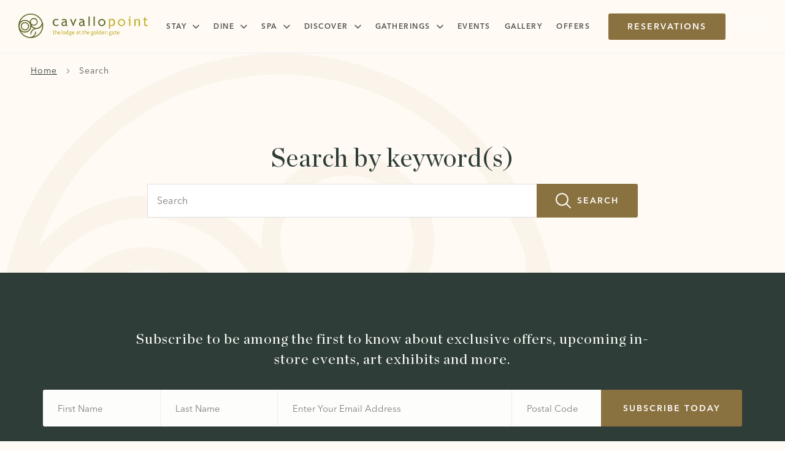

--- FILE ---
content_type: text/html; charset=UTF-8
request_url: https://www.cavallopoint.com/search/
body_size: 15596
content:
<!doctype html>
<html lang="en">

<head>
    <script src="https://cdn.userway.org/widget.js?account=sWQpwx103o"></script>
    <script src="https://cdn.userconsent.org/user_consent.js?account=sWQpwx103o"></script>
	<meta charset="utf-8">
<script type="text/javascript">
/* <![CDATA[ */
var gform;gform||(document.addEventListener("gform_main_scripts_loaded",function(){gform.scriptsLoaded=!0}),document.addEventListener("gform/theme/scripts_loaded",function(){gform.themeScriptsLoaded=!0}),window.addEventListener("DOMContentLoaded",function(){gform.domLoaded=!0}),gform={domLoaded:!1,scriptsLoaded:!1,themeScriptsLoaded:!1,isFormEditor:()=>"function"==typeof InitializeEditor,callIfLoaded:function(o){return!(!gform.domLoaded||!gform.scriptsLoaded||!gform.themeScriptsLoaded&&!gform.isFormEditor()||(gform.isFormEditor()&&console.warn("The use of gform.initializeOnLoaded() is deprecated in the form editor context and will be removed in Gravity Forms 3.1."),o(),0))},initializeOnLoaded:function(o){gform.callIfLoaded(o)||(document.addEventListener("gform_main_scripts_loaded",()=>{gform.scriptsLoaded=!0,gform.callIfLoaded(o)}),document.addEventListener("gform/theme/scripts_loaded",()=>{gform.themeScriptsLoaded=!0,gform.callIfLoaded(o)}),window.addEventListener("DOMContentLoaded",()=>{gform.domLoaded=!0,gform.callIfLoaded(o)}))},hooks:{action:{},filter:{}},addAction:function(o,r,e,t){gform.addHook("action",o,r,e,t)},addFilter:function(o,r,e,t){gform.addHook("filter",o,r,e,t)},doAction:function(o){gform.doHook("action",o,arguments)},applyFilters:function(o){return gform.doHook("filter",o,arguments)},removeAction:function(o,r){gform.removeHook("action",o,r)},removeFilter:function(o,r,e){gform.removeHook("filter",o,r,e)},addHook:function(o,r,e,t,n){null==gform.hooks[o][r]&&(gform.hooks[o][r]=[]);var d=gform.hooks[o][r];null==n&&(n=r+"_"+d.length),gform.hooks[o][r].push({tag:n,callable:e,priority:t=null==t?10:t})},doHook:function(r,o,e){var t;if(e=Array.prototype.slice.call(e,1),null!=gform.hooks[r][o]&&((o=gform.hooks[r][o]).sort(function(o,r){return o.priority-r.priority}),o.forEach(function(o){"function"!=typeof(t=o.callable)&&(t=window[t]),"action"==r?t.apply(null,e):e[0]=t.apply(null,e)})),"filter"==r)return e[0]},removeHook:function(o,r,t,n){var e;null!=gform.hooks[o][r]&&(e=(e=gform.hooks[o][r]).filter(function(o,r,e){return!!(null!=n&&n!=o.tag||null!=t&&t!=o.priority)}),gform.hooks[o][r]=e)}});
/* ]]> */
</script>


			<!-- Google Tag Manager -->
		<script>
			(function (w, d, s, l, i) {
				w[l] = w[l] || [];
				w[l].push({'gtm.start': new Date().getTime(), event: 'gtm.js'});
				var f = d.getElementsByTagName(s)[0], j = d.createElement(s), dl = l != 'dataLayer' ? '&l=' + l : '';
				j.async = true;
				j.src = 'https://www.googletagmanager.com/gtm.js?id=' + i + dl;
				f.parentNode.insertBefore(j, f);
			})(window, document, 'script', 'dataLayer', 'GTM-5J2M2W7');
		</script>
		<!-- End Google Tag Manager -->
	
	

	<meta name="viewport" content="width=device-width, initial-scale=1"/>

        <link rel="stylesheet" href="https://use.typekit.net/nkw0sdz.css">

    <link href="https://cdn.jsdelivr.net/npm/select2@4.1.0-rc.0/dist/css/select2.min.css" rel="stylesheet" />

	
    <link rel="apple-touch-icon" sizes="57x57" href="https://www.cavallopoint.com/content/themes/base/assets/img/favicon/apple-icon-57x57.png">
    <link rel="apple-touch-icon" sizes="60x60" href="https://www.cavallopoint.com/content/themes/base/assets/img/favicon/apple-icon-60x60.png">
    <link rel="apple-touch-icon" sizes="72x72" href="https://www.cavallopoint.com/content/themes/base/assets/img/favicon/apple-icon-72x72.png">
    <link rel="apple-touch-icon" sizes="76x76" href="https://www.cavallopoint.com/content/themes/base/assets/img/favicon/apple-icon-76x76.png">
    <link rel="apple-touch-icon" sizes="114x114" href="https://www.cavallopoint.com/content/themes/base/assets/img/favicon/apple-icon-114x114.png">
    <link rel="apple-touch-icon" sizes="120x120" href="https://www.cavallopoint.com/content/themes/base/assets/img/favicon/apple-icon-120x120.png">
    <link rel="apple-touch-icon" sizes="144x144" href="https://www.cavallopoint.com/content/themes/base/assets/img/favicon/apple-icon-144x144.png">
    <link rel="apple-touch-icon" sizes="152x152" href="https://www.cavallopoint.com/content/themes/base/assets/img/favicon/apple-icon-152x152.png">
    <link rel="apple-touch-icon" sizes="180x180" href="https://www.cavallopoint.com/content/themes/base/assets/img/favicon/apple-icon-180x180.png">
    <link rel="icon" type="image/png" sizes="192x192"  href="https://www.cavallopoint.com/content/themes/base/assets/img/favicon/android-icon-192x192.png">
    <link rel="icon" type="image/png" sizes="32x32" href="https://www.cavallopoint.com/content/themes/base/assets/img/favicon/favicon-32x32.png">
    <link rel="icon" type="image/png" sizes="96x96" href="https://www.cavallopoint.com/content/themes/base/assets/img/favicon/favicon-96x96.png">
    <link rel="icon" type="image/png" sizes="16x16" href="https://www.cavallopoint.com/content/themes/base/assets/img/favicon/favicon-16x16.png">
    <link rel="manifest" href="https://www.cavallopoint.com/content/themes/base/assets/img/favicon/manifest.json">
    <meta name="msapplication-TileColor" content="#ffffff">
    <meta name="msapplication-TileImage" content="https://www.cavallopoint.com/content/themes/base/assets/img/favicon/ms-icon-144x144.png">
    <meta name="theme-color" content="#ffffff">

	
		<!-- All in One SEO Pro 4.9.3 - aioseo.com -->
		<title>Search | Cavallo Point</title>
	<meta name="description" content="Discover exquisite accommodations, dining, and wellness experiences nestled in the heart of scenic Sausalito at Cavallo Point." />
	<meta name="robots" content="max-image-preview:large" />
	<link rel="canonical" href="https://www.cavallopoint.com/search/" />
	<meta name="generator" content="All in One SEO Pro (AIOSEO) 4.9.3" />
		<meta property="og:locale" content="en_US" />
		<meta property="og:site_name" content="Cavallo Point" />
		<meta property="og:type" content="article" />
		<meta property="og:title" content="Search | Cavallo Point" />
		<meta property="og:description" content="Discover exquisite accommodations, dining, and wellness experiences nestled in the heart of scenic Sausalito at Cavallo Point." />
		<meta property="og:url" content="https://www.cavallopoint.com/search/" />
		<meta property="og:image" content="https://www.cavallopoint.com/content/uploads/2023/09/Michal_Venera_bridge_01.jpeg" />
		<meta property="og:image:secure_url" content="https://www.cavallopoint.com/content/uploads/2023/09/Michal_Venera_bridge_01.jpeg" />
		<meta property="og:image:width" content="1920" />
		<meta property="og:image:height" content="1441" />
		<meta property="article:published_time" content="2023-10-20T17:04:09+00:00" />
		<meta property="article:modified_time" content="2024-03-21T19:39:54+00:00" />
		<meta property="article:publisher" content="https://www.facebook.com/CavalloPoint" />
		<meta name="twitter:card" content="summary_large_image" />
		<meta name="twitter:site" content="@cavallopoint" />
		<meta name="twitter:title" content="Search | Cavallo Point" />
		<meta name="twitter:description" content="Discover exquisite accommodations, dining, and wellness experiences nestled in the heart of scenic Sausalito at Cavallo Point." />
		<meta name="twitter:image" content="https://www.cavallopoint.com/content/uploads/2023/09/Michal_Venera_bridge_01.jpeg" />
		<script type="application/ld+json" class="aioseo-schema">
			{"@context":"https:\/\/schema.org","@graph":[{"@type":"BreadcrumbList","@id":"https:\/\/www.cavallopoint.com\/search\/#breadcrumblist","itemListElement":[{"@type":"ListItem","@id":"https:\/\/www.cavallopoint.com#listItem","position":1,"name":"Home","item":"https:\/\/www.cavallopoint.com","nextItem":{"@type":"ListItem","@id":"https:\/\/www.cavallopoint.com\/search\/#listItem","name":"Search"}},{"@type":"ListItem","@id":"https:\/\/www.cavallopoint.com\/search\/#listItem","position":2,"name":"Search","previousItem":{"@type":"ListItem","@id":"https:\/\/www.cavallopoint.com#listItem","name":"Home"}}]},{"@type":"Organization","@id":"https:\/\/www.cavallopoint.com\/#organization","name":"Cavallo Point","url":"https:\/\/www.cavallopoint.com\/","telephone":"+14153394700","logo":{"@type":"ImageObject","url":"https:\/\/www.cavallopoint.com\/content\/themes\/base\/img\/logos\/logo.png","@id":"https:\/\/www.cavallopoint.com\/search\/#organizationLogo"},"image":{"@id":"https:\/\/www.cavallopoint.com\/search\/#organizationLogo"},"sameAs":["https:\/\/www.instagram.com\/cavallopoint\/","https:\/\/www.tripadvisor.com\/Hotel_Review-g33062-d1019362-Reviews-Cavallo_Point-Sausalito_Marin_County_California.html"]},{"@type":"WebPage","@id":"https:\/\/www.cavallopoint.com\/search\/#webpage","url":"https:\/\/www.cavallopoint.com\/search\/","name":"Search | Cavallo Point","description":"Discover exquisite accommodations, dining, and wellness experiences nestled in the heart of scenic Sausalito at Cavallo Point.","inLanguage":"en-US","isPartOf":{"@id":"https:\/\/www.cavallopoint.com\/#website"},"breadcrumb":{"@id":"https:\/\/www.cavallopoint.com\/search\/#breadcrumblist"},"datePublished":"2023-10-20T17:04:09+00:00","dateModified":"2024-03-21T19:39:54+00:00"},{"@type":"WebSite","@id":"https:\/\/www.cavallopoint.com\/#website","url":"https:\/\/www.cavallopoint.com\/","name":"Cavallo Point San Francisco","alternateName":"Cavallo Point","inLanguage":"en-US","publisher":{"@id":"https:\/\/www.cavallopoint.com\/#organization"}}]}
		</script>
		<!-- All in One SEO Pro -->

<link rel='dns-prefetch' href='//www.google.com' />
<link rel='stylesheet' id='aioseo/css/src/vue/standalone/blocks/table-of-contents/global.scss-css' href='https://www.cavallopoint.com/content/plugins/all-in-one-seo-pack-pro/dist/Pro/assets/css/table-of-contents/global.e90f6d47.css?ver=4.9.3' type='text/css' media='all' />
<link rel='stylesheet' id='aioseo/css/src/vue/standalone/blocks/pro/recipe/global.scss-css' href='https://www.cavallopoint.com/content/plugins/all-in-one-seo-pack-pro/dist/Pro/assets/css/recipe/global.67a3275f.css?ver=4.9.3' type='text/css' media='all' />
<link rel='stylesheet' id='aioseo/css/src/vue/standalone/blocks/pro/product/global.scss-css' href='https://www.cavallopoint.com/content/plugins/all-in-one-seo-pack-pro/dist/Pro/assets/css/product/global.61066cfb.css?ver=4.9.3' type='text/css' media='all' />
<style id='classic-theme-styles-inline-css' type='text/css'>
/*! This file is auto-generated */
.wp-block-button__link{color:#fff;background-color:#32373c;border-radius:9999px;box-shadow:none;text-decoration:none;padding:calc(.667em + 2px) calc(1.333em + 2px);font-size:1.125em}.wp-block-file__button{background:#32373c;color:#fff;text-decoration:none}
</style>
<style id='global-styles-inline-css' type='text/css'>
body{--wp--preset--color--black: #000000;--wp--preset--color--cyan-bluish-gray: #abb8c3;--wp--preset--color--white: #ffffff;--wp--preset--color--pale-pink: #f78da7;--wp--preset--color--vivid-red: #cf2e2e;--wp--preset--color--luminous-vivid-orange: #ff6900;--wp--preset--color--luminous-vivid-amber: #fcb900;--wp--preset--color--light-green-cyan: #7bdcb5;--wp--preset--color--vivid-green-cyan: #00d084;--wp--preset--color--pale-cyan-blue: #8ed1fc;--wp--preset--color--vivid-cyan-blue: #0693e3;--wp--preset--color--vivid-purple: #9b51e0;--wp--preset--gradient--vivid-cyan-blue-to-vivid-purple: linear-gradient(135deg,rgba(6,147,227,1) 0%,rgb(155,81,224) 100%);--wp--preset--gradient--light-green-cyan-to-vivid-green-cyan: linear-gradient(135deg,rgb(122,220,180) 0%,rgb(0,208,130) 100%);--wp--preset--gradient--luminous-vivid-amber-to-luminous-vivid-orange: linear-gradient(135deg,rgba(252,185,0,1) 0%,rgba(255,105,0,1) 100%);--wp--preset--gradient--luminous-vivid-orange-to-vivid-red: linear-gradient(135deg,rgba(255,105,0,1) 0%,rgb(207,46,46) 100%);--wp--preset--gradient--very-light-gray-to-cyan-bluish-gray: linear-gradient(135deg,rgb(238,238,238) 0%,rgb(169,184,195) 100%);--wp--preset--gradient--cool-to-warm-spectrum: linear-gradient(135deg,rgb(74,234,220) 0%,rgb(151,120,209) 20%,rgb(207,42,186) 40%,rgb(238,44,130) 60%,rgb(251,105,98) 80%,rgb(254,248,76) 100%);--wp--preset--gradient--blush-light-purple: linear-gradient(135deg,rgb(255,206,236) 0%,rgb(152,150,240) 100%);--wp--preset--gradient--blush-bordeaux: linear-gradient(135deg,rgb(254,205,165) 0%,rgb(254,45,45) 50%,rgb(107,0,62) 100%);--wp--preset--gradient--luminous-dusk: linear-gradient(135deg,rgb(255,203,112) 0%,rgb(199,81,192) 50%,rgb(65,88,208) 100%);--wp--preset--gradient--pale-ocean: linear-gradient(135deg,rgb(255,245,203) 0%,rgb(182,227,212) 50%,rgb(51,167,181) 100%);--wp--preset--gradient--electric-grass: linear-gradient(135deg,rgb(202,248,128) 0%,rgb(113,206,126) 100%);--wp--preset--gradient--midnight: linear-gradient(135deg,rgb(2,3,129) 0%,rgb(40,116,252) 100%);--wp--preset--font-size--small: 13px;--wp--preset--font-size--medium: 20px;--wp--preset--font-size--large: 36px;--wp--preset--font-size--x-large: 42px;--wp--preset--spacing--20: 0.44rem;--wp--preset--spacing--30: 0.67rem;--wp--preset--spacing--40: 1rem;--wp--preset--spacing--50: 1.5rem;--wp--preset--spacing--60: 2.25rem;--wp--preset--spacing--70: 3.38rem;--wp--preset--spacing--80: 5.06rem;--wp--preset--shadow--natural: 6px 6px 9px rgba(0, 0, 0, 0.2);--wp--preset--shadow--deep: 12px 12px 50px rgba(0, 0, 0, 0.4);--wp--preset--shadow--sharp: 6px 6px 0px rgba(0, 0, 0, 0.2);--wp--preset--shadow--outlined: 6px 6px 0px -3px rgba(255, 255, 255, 1), 6px 6px rgba(0, 0, 0, 1);--wp--preset--shadow--crisp: 6px 6px 0px rgba(0, 0, 0, 1);}:where(.is-layout-flex){gap: 0.5em;}:where(.is-layout-grid){gap: 0.5em;}body .is-layout-flow > .alignleft{float: left;margin-inline-start: 0;margin-inline-end: 2em;}body .is-layout-flow > .alignright{float: right;margin-inline-start: 2em;margin-inline-end: 0;}body .is-layout-flow > .aligncenter{margin-left: auto !important;margin-right: auto !important;}body .is-layout-constrained > .alignleft{float: left;margin-inline-start: 0;margin-inline-end: 2em;}body .is-layout-constrained > .alignright{float: right;margin-inline-start: 2em;margin-inline-end: 0;}body .is-layout-constrained > .aligncenter{margin-left: auto !important;margin-right: auto !important;}body .is-layout-constrained > :where(:not(.alignleft):not(.alignright):not(.alignfull)){max-width: var(--wp--style--global--content-size);margin-left: auto !important;margin-right: auto !important;}body .is-layout-constrained > .alignwide{max-width: var(--wp--style--global--wide-size);}body .is-layout-flex{display: flex;}body .is-layout-flex{flex-wrap: wrap;align-items: center;}body .is-layout-flex > *{margin: 0;}body .is-layout-grid{display: grid;}body .is-layout-grid > *{margin: 0;}:where(.wp-block-columns.is-layout-flex){gap: 2em;}:where(.wp-block-columns.is-layout-grid){gap: 2em;}:where(.wp-block-post-template.is-layout-flex){gap: 1.25em;}:where(.wp-block-post-template.is-layout-grid){gap: 1.25em;}.has-black-color{color: var(--wp--preset--color--black) !important;}.has-cyan-bluish-gray-color{color: var(--wp--preset--color--cyan-bluish-gray) !important;}.has-white-color{color: var(--wp--preset--color--white) !important;}.has-pale-pink-color{color: var(--wp--preset--color--pale-pink) !important;}.has-vivid-red-color{color: var(--wp--preset--color--vivid-red) !important;}.has-luminous-vivid-orange-color{color: var(--wp--preset--color--luminous-vivid-orange) !important;}.has-luminous-vivid-amber-color{color: var(--wp--preset--color--luminous-vivid-amber) !important;}.has-light-green-cyan-color{color: var(--wp--preset--color--light-green-cyan) !important;}.has-vivid-green-cyan-color{color: var(--wp--preset--color--vivid-green-cyan) !important;}.has-pale-cyan-blue-color{color: var(--wp--preset--color--pale-cyan-blue) !important;}.has-vivid-cyan-blue-color{color: var(--wp--preset--color--vivid-cyan-blue) !important;}.has-vivid-purple-color{color: var(--wp--preset--color--vivid-purple) !important;}.has-black-background-color{background-color: var(--wp--preset--color--black) !important;}.has-cyan-bluish-gray-background-color{background-color: var(--wp--preset--color--cyan-bluish-gray) !important;}.has-white-background-color{background-color: var(--wp--preset--color--white) !important;}.has-pale-pink-background-color{background-color: var(--wp--preset--color--pale-pink) !important;}.has-vivid-red-background-color{background-color: var(--wp--preset--color--vivid-red) !important;}.has-luminous-vivid-orange-background-color{background-color: var(--wp--preset--color--luminous-vivid-orange) !important;}.has-luminous-vivid-amber-background-color{background-color: var(--wp--preset--color--luminous-vivid-amber) !important;}.has-light-green-cyan-background-color{background-color: var(--wp--preset--color--light-green-cyan) !important;}.has-vivid-green-cyan-background-color{background-color: var(--wp--preset--color--vivid-green-cyan) !important;}.has-pale-cyan-blue-background-color{background-color: var(--wp--preset--color--pale-cyan-blue) !important;}.has-vivid-cyan-blue-background-color{background-color: var(--wp--preset--color--vivid-cyan-blue) !important;}.has-vivid-purple-background-color{background-color: var(--wp--preset--color--vivid-purple) !important;}.has-black-border-color{border-color: var(--wp--preset--color--black) !important;}.has-cyan-bluish-gray-border-color{border-color: var(--wp--preset--color--cyan-bluish-gray) !important;}.has-white-border-color{border-color: var(--wp--preset--color--white) !important;}.has-pale-pink-border-color{border-color: var(--wp--preset--color--pale-pink) !important;}.has-vivid-red-border-color{border-color: var(--wp--preset--color--vivid-red) !important;}.has-luminous-vivid-orange-border-color{border-color: var(--wp--preset--color--luminous-vivid-orange) !important;}.has-luminous-vivid-amber-border-color{border-color: var(--wp--preset--color--luminous-vivid-amber) !important;}.has-light-green-cyan-border-color{border-color: var(--wp--preset--color--light-green-cyan) !important;}.has-vivid-green-cyan-border-color{border-color: var(--wp--preset--color--vivid-green-cyan) !important;}.has-pale-cyan-blue-border-color{border-color: var(--wp--preset--color--pale-cyan-blue) !important;}.has-vivid-cyan-blue-border-color{border-color: var(--wp--preset--color--vivid-cyan-blue) !important;}.has-vivid-purple-border-color{border-color: var(--wp--preset--color--vivid-purple) !important;}.has-vivid-cyan-blue-to-vivid-purple-gradient-background{background: var(--wp--preset--gradient--vivid-cyan-blue-to-vivid-purple) !important;}.has-light-green-cyan-to-vivid-green-cyan-gradient-background{background: var(--wp--preset--gradient--light-green-cyan-to-vivid-green-cyan) !important;}.has-luminous-vivid-amber-to-luminous-vivid-orange-gradient-background{background: var(--wp--preset--gradient--luminous-vivid-amber-to-luminous-vivid-orange) !important;}.has-luminous-vivid-orange-to-vivid-red-gradient-background{background: var(--wp--preset--gradient--luminous-vivid-orange-to-vivid-red) !important;}.has-very-light-gray-to-cyan-bluish-gray-gradient-background{background: var(--wp--preset--gradient--very-light-gray-to-cyan-bluish-gray) !important;}.has-cool-to-warm-spectrum-gradient-background{background: var(--wp--preset--gradient--cool-to-warm-spectrum) !important;}.has-blush-light-purple-gradient-background{background: var(--wp--preset--gradient--blush-light-purple) !important;}.has-blush-bordeaux-gradient-background{background: var(--wp--preset--gradient--blush-bordeaux) !important;}.has-luminous-dusk-gradient-background{background: var(--wp--preset--gradient--luminous-dusk) !important;}.has-pale-ocean-gradient-background{background: var(--wp--preset--gradient--pale-ocean) !important;}.has-electric-grass-gradient-background{background: var(--wp--preset--gradient--electric-grass) !important;}.has-midnight-gradient-background{background: var(--wp--preset--gradient--midnight) !important;}.has-small-font-size{font-size: var(--wp--preset--font-size--small) !important;}.has-medium-font-size{font-size: var(--wp--preset--font-size--medium) !important;}.has-large-font-size{font-size: var(--wp--preset--font-size--large) !important;}.has-x-large-font-size{font-size: var(--wp--preset--font-size--x-large) !important;}
.wp-block-navigation a:where(:not(.wp-element-button)){color: inherit;}
:where(.wp-block-post-template.is-layout-flex){gap: 1.25em;}:where(.wp-block-post-template.is-layout-grid){gap: 1.25em;}
:where(.wp-block-columns.is-layout-flex){gap: 2em;}:where(.wp-block-columns.is-layout-grid){gap: 2em;}
.wp-block-pullquote{font-size: 1.5em;line-height: 1.6;}
</style>
<link rel='stylesheet' id='bootstrap-css-css' href='https://www.cavallopoint.com/content/themes/base/assets/css/bootstrap.css?ver=6.5.2' type='text/css' media='all' />
<link rel='stylesheet' id='common-css-css' href='https://www.cavallopoint.com/content/themes/base/assets/css/common.css?ver=6.5.2' type='text/css' media='all' />
<link rel='stylesheet' id='search-page-styles-css' href='https://www.cavallopoint.com/content/themes/base/assets/css/search.css?ver=6.5.2' type='text/css' media='all' />
<link rel='stylesheet' id='header-css-css' href='https://www.cavallopoint.com/content/themes/base/assets/css/header.css?ver=6.5.2' type='text/css' media='all' />
<link rel='stylesheet' id='footer-css-css' href='https://www.cavallopoint.com/content/themes/base/assets/css/footer.css?ver=6.5.2' type='text/css' media='all' />
<link rel='stylesheet' id='search-form-css-css' href='https://www.cavallopoint.com/content/themes/base/assets/css/search-form.css?ver=6.5.2' type='text/css' media='all' />
<link rel='stylesheet' id='splide-css' href='https://www.cavallopoint.com/content/themes/base/assets/css/splide.css?ver=6.5.2' type='text/css' media='all' />
<link rel='stylesheet' id='glide-css-css' href='https://www.cavallopoint.com/content/themes/base/assets/css/glide.css?ver=6.5.2' type='text/css' media='all' />
<script type="text/javascript" src="https://www.cavallopoint.com/content/themes/base/assets/js/jquery.js?ver=6.5.2" id="jquery-js"></script>
<script type="text/javascript" defer='defer' src="https://www.cavallopoint.com/content/plugins/gravityforms/js/jquery.json.min.js?ver=2.9.25.1" id="gform_json-js"></script>
<script type="text/javascript" id="gform_gravityforms-js-extra">
/* <![CDATA[ */
var gf_global = {"gf_currency_config":{"name":"U.S. Dollar","symbol_left":"$","symbol_right":"","symbol_padding":"","thousand_separator":",","decimal_separator":".","decimals":2,"code":"USD"},"base_url":"https:\/\/www.cavallopoint.com\/content\/plugins\/gravityforms","number_formats":[],"spinnerUrl":"https:\/\/www.cavallopoint.com\/content\/plugins\/gravityforms\/images\/spinner.svg","version_hash":"3b9e369678fae5adbbceaecd6f9adf3f","strings":{"newRowAdded":"New row added.","rowRemoved":"Row removed","formSaved":"The form has been saved.  The content contains the link to return and complete the form."}};
var gform_i18n = {"datepicker":{"days":{"monday":"Mo","tuesday":"Tu","wednesday":"We","thursday":"Th","friday":"Fr","saturday":"Sa","sunday":"Su"},"months":{"january":"January","february":"February","march":"March","april":"April","may":"May","june":"June","july":"July","august":"August","september":"September","october":"October","november":"November","december":"December"},"firstDay":1,"iconText":"Select date"}};
var gf_legacy_multi = {"1":""};
var gform_gravityforms = {"strings":{"invalid_file_extension":"This type of file is not allowed. Must be one of the following:","delete_file":"Delete this file","in_progress":"in progress","file_exceeds_limit":"File exceeds size limit","illegal_extension":"This type of file is not allowed.","max_reached":"Maximum number of files reached","unknown_error":"There was a problem while saving the file on the server","currently_uploading":"Please wait for the uploading to complete","cancel":"Cancel","cancel_upload":"Cancel this upload","cancelled":"Cancelled","error":"Error","message":"Message"},"vars":{"images_url":"https:\/\/www.cavallopoint.com\/content\/plugins\/gravityforms\/images"}};
/* ]]> */
</script>
<script type="text/javascript" defer='defer' src="https://www.cavallopoint.com/content/plugins/gravityforms/js/gravityforms.min.js?ver=2.9.25.1" id="gform_gravityforms-js"></script>
<script type="text/javascript" defer='defer' src="https://www.cavallopoint.com/content/plugins/gravityforms/assets/js/dist/utils.min.js?ver=48a3755090e76a154853db28fc254681" id="gform_gravityforms_utils-js"></script>
<script type="text/javascript" src="https://www.cavallopoint.com/content/themes/base/assets/js/header.js?ver=6.5.2" id="header-js-js"></script>
<script type="text/javascript" src="https://www.cavallopoint.com/content/themes/base/assets/js/bs-util.js?ver=6.5.2" id="bs-util-js"></script>
<script type="text/javascript" src="https://www.cavallopoint.com/content/themes/base/assets/js/bs-modal.js?ver=6.5.2" id="bs-modal-js"></script>
<script type="text/javascript" src="https://www.cavallopoint.com/content/themes/base/assets/js/jquery-ui.js?ver=6.5.2" id="jquery-ui-js-js"></script>
<script type="text/javascript" src="https://www.cavallopoint.com/content/themes/base/assets/js/select2.min.js?ver=6.5.2" id="select2-js-js"></script>
<script type="text/javascript" src="https://www.cavallopoint.com/content/themes/base/assets/js/common.js?ver=6.5.2" id="verb-common-js-js"></script>
<link rel="https://api.w.org/" href="https://www.cavallopoint.com/wp-json/" /><link rel="alternate" type="application/json" href="https://www.cavallopoint.com/wp-json/wp/v2/pages/2493" /><link rel="alternate" type="application/json+oembed" href="https://www.cavallopoint.com/wp-json/oembed/1.0/embed?url=https%3A%2F%2Fwww.cavallopoint.com%2Fsearch%2F" />
<link rel="alternate" type="text/xml+oembed" href="https://www.cavallopoint.com/wp-json/oembed/1.0/embed?url=https%3A%2F%2Fwww.cavallopoint.com%2Fsearch%2F&#038;format=xml" />
</head>
<body class="page-template page-template-template-search page-template-template-search-php page page-id-2493 no-hero">
	<!-- Google Tag Manager (noscript) -->
	<noscript><iframe src="https://www.googletagmanager.com/ns.html?id=GTM-5J2M2W7" height="0" width="0" style="display:none;visibility:hidden"></iframe></noscript>
	<!-- End Google Tag Manager (noscript) -->

<div class="site-wrap">

<header>
    <a href="#main-content" class="sr-only sr-only-focusable">Skip to main content</a>
    <div class="site_search">
        <div class="container-lg">
            <div class="row">
                <div class="col">
                    <form action="https://www.cavallopoint.com/search/" id="nav_search">
                                              <label for="q"><svg class="v-icon__svg v-icon__svg--search" role="presentation"><use xlink:href="/content/themes/base/assets/img/icons/search.svg?v=1698321223#search"></use></svg></label>
                        <input type="text" id="q" placeholder="Search Cavallo Point" name="q" aria-label="header-search" />
                        <button class="submit">Search</button>
                        <a class="btn close_toggle" href="#"><span><svg class="v-icon__svg v-icon__svg--x" role="presentation"><use xlink:href="/content/themes/base/assets/img/icons/x.svg?v=1698321223#x"></use></svg></span></a>
                    </form>

                </div>
            </div>
        </div>
    </div>
        <div class="main">
        <div class="wrap">
            <div class="container-max">
                <div class="row">
                    <div class="col">

                                                <a class="logo" href="/" data-text-label="Home"><img src="https://www.cavallopoint.com/content/themes/base/img/logos/logo.png" alt="Cavallo Point" /></a>
                      
                        <a href="tel:8886512003" class="header_phone"><svg class="v-icon__svg v-icon__svg--call" role="presentation"><use xlink:href="/content/themes/base/assets/img/icons/call.svg?v=1698933947#call"></use></svg></a>                        <button
                            class="menu_toggle"
                            id="main_nav_toggle"
                            aria-haspopup="true"
                            aria-expanded="false"
                            aria-controls="main_nav"
                            aria-label="Main menu"
                            data-text-open="Menu"
                            data-text-close="Close">
                            <span class="icon">
                                <span class="line line-1"></span>
                                <span class="line line-2"></span>
                                <span class="line line-3"></span>
                            </span>
                        </button>

                        <a class="btn booking_toggle header_booking_toggle" href="" target="_blank" title="Reserve Now">Reservations</a>

                        <nav id="main_nav" aria-labelledby="main_nav_toggle">
                            <div class="wrap">
                                <div class="primary">
                                  <div class="menu-header-primary-nav-container"><ul id="menu-header-primary-nav" class="list-unstyled"><li class=' menu-item menu-item-type-post_type menu-item-object-page has-sub mm_item_224'><a href="https://www.cavallopoint.com/stay/" aria-haspopup="true" target=""><span class="wrap underline"><span class="title">Stay</span><svg class="v-icon__svg v-icon__svg--arrow" role="presentation"><use xlink:href="/content/themes/base/assets/img/icons/arrow.svg?v=1698321223#arrow"></use></svg><svg class="v-icon__svg v-icon__svg--chevron" role="presentation"><use xlink:href="/content/themes/base/assets/img/icons/chevron.svg?v=1698321223#chevron"></use></svg></span></a><div class="megamenu" aria-expanded="false"><div class="title_close"><div class="container-lg"><div class="row"><div class="col"><div class="wrap"><h3 class="intro_title">Stay</h3><a class="overview_link btn btn--text-link" href="https://www.cavallopoint.com/stay/" target="" data-mobile="Overview">Stay at Cavallo Point<svg class="v-icon__svg v-icon__svg--arrow" role="presentation"><use xlink:href="/content/themes/base/assets/img/icons/arrow.svg?v=1698321223#arrow"></use></svg></a><button class="close btn" aria-label="Close Menu">Close</button></div></div></div></div></div><div class="menu_items"><div class="container-lg"><div class="row"><div class="mm_col col-lg-4"><div class="mm-item image_title"><a href="https://www.cavallopoint.com/stay/historic-lodging/" target="" title=""><div class="img"><div class="object-fit"><picture><img class="lazyload" data-sizes="600x600" data-src="https://www.cavallopoint.com/content/uploads/2025/03/BKSN_205_Q3A6632_2.jpg" alt="Historic King Suite Living Room"></picture></div></div><span class="title"><span>Historic Lodging</span></span></a></div></div><div class="mm_col col-lg-4"><div class="mm-item image_title"><a href="https://www.cavallopoint.com/stay/contemporary-lodging/" target="" title=""><div class="img"><div class="object-fit"><picture><img class="lazyload" data-sizes="600x600" data-src="https://www.cavallopoint.com/content/uploads/2023/09/Contemporary_King_Suite_82A0305_v2.jpg" alt="Contemporary Lodging"></picture></div></div><span class="title"><span>Contemporary Lodging</span></span></a></div></div><div class="mm_col col-lg-4"><div class="mm-item text_link"><a href="https://www.cavallopoint.com/amenities/" title="Amenities" target=""><span>Amenities</span><svg class="v-icon__svg v-icon__svg--arrow" role="presentation"><use xlink:href="/content/themes/base/assets/img/icons/arrow.svg?v=1698321223#arrow"></use></svg></a></div><div class="mm-item text_link"><a href="https://www.cavallopoint.com/accessibility/" title="Accessibility" target=""><span>Accessibility</span><svg class="v-icon__svg v-icon__svg--arrow" role="presentation"><use xlink:href="/content/themes/base/assets/img/icons/arrow.svg?v=1698321223#arrow"></use></svg></a></div></div></div></div></div></div></li>
<li class=' menu-item menu-item-type-post_type menu-item-object-page has-sub mm_item_1333'><a href="https://www.cavallopoint.com/dine/" aria-haspopup="true" target=""><span class="wrap underline"><span class="title">Dine</span><svg class="v-icon__svg v-icon__svg--arrow" role="presentation"><use xlink:href="/content/themes/base/assets/img/icons/arrow.svg?v=1698321223#arrow"></use></svg><svg class="v-icon__svg v-icon__svg--chevron" role="presentation"><use xlink:href="/content/themes/base/assets/img/icons/chevron.svg?v=1698321223#chevron"></use></svg></span></a><div class="megamenu" aria-expanded="false"><div class="title_close"><div class="container-lg"><div class="row"><div class="col"><div class="wrap"><h3 class="intro_title">Dine</h3><a class="overview_link btn btn--text-link" href="https://www.cavallopoint.com/dine/" target="" data-mobile="Overview">Dine at Cavallo Point<svg class="v-icon__svg v-icon__svg--arrow" role="presentation"><use xlink:href="/content/themes/base/assets/img/icons/arrow.svg?v=1698321223#arrow"></use></svg></a><button class="close btn" aria-label="Close Menu">Close</button></div></div></div></div></div><div class="menu_items"><div class="container-lg"><div class="row"><div class="mm_col col-lg-4"><div class="mm-item image_title"><a href="https://www.cavallopoint.com/dine/farley/" target="" title=""><div class="img"><div class="object-fit"><picture><img class="lazyload" data-sizes="600x600" data-src="https://www.cavallopoint.com/content/uploads/2024/08/dining_farley_Q3A6817.jpg" alt="Farley at Cavallo Point"></picture></div></div><span class="title"><span>Farley</span></span></a></div></div><div class="mm_col col-lg-4"><div class="mm-item image_title"><a href="https://www.cavallopoint.com/dine/sula/" target="" title=""><div class="img"><div class="object-fit"><picture><img class="lazyload" data-sizes="600x600" data-src="https://www.cavallopoint.com/content/uploads/2023/10/100522_Cavallo_Interiors_Sula_5534_FINAL.jpg" alt="Sula Dining"></picture></div></div><span class="title"><span>Sula</span></span></a></div></div><div class="mm_col col-lg-4"><div class="mm-item text_link"><a href="https://www.cavallopoint.com/discover/cooking-school/" title="Cooking School" target=""><span>Cooking School</span><svg class="v-icon__svg v-icon__svg--arrow" role="presentation"><use xlink:href="/content/themes/base/assets/img/icons/arrow.svg?v=1698321223#arrow"></use></svg></a></div><div class="mm-item text_link"><a href="https://www.cavallopoint.com/dine/in-room-dining/" title="In-Room Dining" target=""><span>In-Room Dining</span><svg class="v-icon__svg v-icon__svg--arrow" role="presentation"><use xlink:href="/content/themes/base/assets/img/icons/arrow.svg?v=1698321223#arrow"></use></svg></a></div><div class="mm-item text_link"><a href="https://www.cavallopoint.com/dine/private/" title="Private Dining" target=""><span>Private Dining</span><svg class="v-icon__svg v-icon__svg--arrow" role="presentation"><use xlink:href="/content/themes/base/assets/img/icons/arrow.svg?v=1698321223#arrow"></use></svg></a></div><div class="mm-item text_link"><a href="https://www.cavallopoint.com/dine/wine-program/" title="Wine Program" target=""><span>Wine Program</span><svg class="v-icon__svg v-icon__svg--arrow" role="presentation"><use xlink:href="/content/themes/base/assets/img/icons/arrow.svg?v=1698321223#arrow"></use></svg></a></div></div></div></div></div></div></li>
<li class=' menu-item menu-item-type-post_type menu-item-object-page has-sub mm_item_223'><a href="https://www.cavallopoint.com/spa/" aria-haspopup="true" target=""><span class="wrap underline"><span class="title">Spa</span><svg class="v-icon__svg v-icon__svg--arrow" role="presentation"><use xlink:href="/content/themes/base/assets/img/icons/arrow.svg?v=1698321223#arrow"></use></svg><svg class="v-icon__svg v-icon__svg--chevron" role="presentation"><use xlink:href="/content/themes/base/assets/img/icons/chevron.svg?v=1698321223#chevron"></use></svg></span></a><div class="megamenu" aria-expanded="false"><div class="title_close"><div class="container-lg"><div class="row"><div class="col"><div class="wrap"><h3 class="intro_title">Spa</h3><a class="overview_link btn btn--text-link" href="https://www.cavallopoint.com/spa/" target="" data-mobile="Overview">View Healing Arts Center & Spa<svg class="v-icon__svg v-icon__svg--arrow" role="presentation"><use xlink:href="/content/themes/base/assets/img/icons/arrow.svg?v=1698321223#arrow"></use></svg></a><button class="close btn" aria-label="Close Menu">Close</button></div></div></div></div></div><div class="menu_items"><div class="container-lg"><div class="row"><div class="mm_col col-lg-3"><div class="mm-item image_title"><a href="https://www.cavallopoint.com/spa/treatments/" target="" title=""><div class="img"><div class="object-fit"><picture><img class="lazyload" data-sizes="600x600" data-src="https://www.cavallopoint.com/content/uploads/2023/09/190502_Cavallopoint_tg-400-scaled.jpg" alt="Woman getting massage"></picture></div></div><span class="title"><span>Spa Treatments</span></span></a></div></div><div class="mm_col col-lg-3"><div class="mm-item image_title"><a href="https://www.cavallopoint.com/spa/healing-arts-services/" target="" title=""><div class="img"><div class="object-fit"><picture><img class="lazyload" data-sizes="600x600" data-src="https://www.cavallopoint.com/content/uploads/2023/09/iStock-175212293.jpg" alt="massage close up"></picture></div></div><span class="title"><span>Healing Arts Services</span></span></a></div></div><div class="mm_col col-lg-3"><div class="mm-item image_title"><a href="https://www.cavallopoint.com/spa/integrative-medicine/" target="" title=""><div class="img"><div class="object-fit"><picture><img class="lazyload" data-sizes="600x600" data-src="https://www.cavallopoint.com/content/uploads/2023/09/190502_Cavallopoint_tg-414.jpg" alt="stethoscope and oranges"></picture></div></div><span class="title"><span>Integrative Medicine</span></span></a></div></div><div class="mm_col col-lg-3"><div class="mm-item image_title"><a href="https://www.cavallopoint.com/spa/wellness-retreats/" target="" title=""><div class="img"><div class="object-fit"><picture><img class="lazyload" data-sizes="600x600" data-src="https://www.cavallopoint.com/content/uploads/2023/09/190502_Cavallopoint_tg-434.jpg" alt="Outdoor view The Healing Arts Center & Spa"></picture></div></div><span class="title"><span>Wellness Retreats</span></span></a></div></div></div></div></div></div></li>
<li class=' menu-item menu-item-type-post_type menu-item-object-page has-sub mm_item_218'><a href="https://www.cavallopoint.com/discover/" aria-haspopup="true" target=""><span class="wrap underline"><span class="title">Discover</span><svg class="v-icon__svg v-icon__svg--arrow" role="presentation"><use xlink:href="/content/themes/base/assets/img/icons/arrow.svg?v=1698321223#arrow"></use></svg><svg class="v-icon__svg v-icon__svg--chevron" role="presentation"><use xlink:href="/content/themes/base/assets/img/icons/chevron.svg?v=1698321223#chevron"></use></svg></span></a><div class="megamenu" aria-expanded="false"><div class="title_close"><div class="container-lg"><div class="row"><div class="col"><div class="wrap"><h3 class="intro_title">Discover</h3><a class="overview_link btn btn--text-link" href="https://www.cavallopoint.com/discover/" target="" data-mobile="Overview">Discover Cavallo Point<svg class="v-icon__svg v-icon__svg--arrow" role="presentation"><use xlink:href="/content/themes/base/assets/img/icons/arrow.svg?v=1698321223#arrow"></use></svg></a><button class="close btn" aria-label="Close Menu">Close</button></div></div></div></div></div><div class="menu_items"><div class="container-lg"><div class="row"><div class="mm_col col-lg-4"><div class="mm-item image_title"><a href="https://www.cavallopoint.com/discover/cooking-school/" target="" title=""><div class="img"><div class="object-fit"><picture><img class="lazyload" data-sizes="600x600" data-src="https://www.cavallopoint.com/content/uploads/2025/03/cooking_school_hero_Q3A8307.jpg" alt=""></picture></div></div><span class="title"><span>Cooking School</span></span></a></div><div class="mm-item image_title"><a href="https://www.cavallopoint.com/discover/activities/" target="" title=""><div class="img"><div class="object-fit"><picture><img class="lazyload" data-sizes="600x600" data-src="https://www.cavallopoint.com/content/uploads/2023/09/021523_CavalloPoint_MM_Outdoor-2.png" alt="Outdoor Yoga Activities"></picture></div></div><span class="title"><span>On Property Activities</span></span></a></div></div><div class="mm_col col-lg-4"><div class="mm-item image_title"><a href="https://www.cavallopoint.com/discover/outdoor-adventure/" target="" title=""><div class="img"><div class="object-fit"><picture><img class="lazyload" data-sizes="600x600" data-src="https://www.cavallopoint.com/content/uploads/2023/09/190502_Cavallopoint_tg-471-1.jpg" alt="couple running up stairs outdoors"></picture></div></div><span class="title"><span>Outdoor Adventure</span></span></a></div><div class="mm-item image_title"><a href="https://www.cavallopoint.com/discover/local-attractions/" target="" title=""><div class="img"><div class="object-fit"><picture><img class="lazyload" data-sizes="600x600" data-src="https://www.cavallopoint.com/content/uploads/2023/10/iStock-1210372220.jpeg" alt="Aerial View of Sausalito with Golden Gate Bridge"></picture></div></div><span class="title"><span>Local Attractions</span></span></a></div></div><div class="mm_col col-lg-4"><div class="mm-item text_link"><a href="https://www.cavallopoint.com/discover/shopping-art/" title="Shopping & Art" target=""><span>Shopping & Art</span><svg class="v-icon__svg v-icon__svg--arrow" role="presentation"><use xlink:href="/content/themes/base/assets/img/icons/arrow.svg?v=1698321223#arrow"></use></svg></a></div><div class="mm-item text_link"><a href="https://www.cavallopoint.com/discover/family-fun/" title="Family Fun" target=""><span>Family Fun</span><svg class="v-icon__svg v-icon__svg--arrow" role="presentation"><use xlink:href="/content/themes/base/assets/img/icons/arrow.svg?v=1698321223#arrow"></use></svg></a></div><div class="mm-item text_link"><a href="https://www.cavallopoint.com/discover/suggested-itineraries/" title="Suggested Itineraries" target=""><span>Suggested Itineraries</span><svg class="v-icon__svg v-icon__svg--arrow" role="presentation"><use xlink:href="/content/themes/base/assets/img/icons/arrow.svg?v=1698321223#arrow"></use></svg></a></div><div class="mm-item text_link"><a href="https://www.cavallopoint.com/about-us/dog-friendly-fun/" title="Dog-Friendly Fun" target=""><span>Dog-Friendly Fun</span><svg class="v-icon__svg v-icon__svg--arrow" role="presentation"><use xlink:href="/content/themes/base/assets/img/icons/arrow.svg?v=1698321223#arrow"></use></svg></a></div><div class="mm-item text_link"><a href="https://www.cavallopoint.com/event-calendar/" title="Event Calendar" target=""><span>Event Calendar</span><svg class="v-icon__svg v-icon__svg--arrow" role="presentation"><use xlink:href="/content/themes/base/assets/img/icons/arrow.svg?v=1698321223#arrow"></use></svg></a></div></div></div></div></div></div></li>
<li class=' menu-item menu-item-type-post_type menu-item-object-page has-sub mm_item_221'><a href="https://www.cavallopoint.com/gatherings/" aria-haspopup="true" target=""><span class="wrap underline"><span class="title">Gatherings</span><svg class="v-icon__svg v-icon__svg--arrow" role="presentation"><use xlink:href="/content/themes/base/assets/img/icons/arrow.svg?v=1698321223#arrow"></use></svg><svg class="v-icon__svg v-icon__svg--chevron" role="presentation"><use xlink:href="/content/themes/base/assets/img/icons/chevron.svg?v=1698321223#chevron"></use></svg></span></a><div class="megamenu" aria-expanded="false"><div class="title_close"><div class="container-lg"><div class="row"><div class="col"><div class="wrap"><h3 class="intro_title">Gatherings</h3><a class="overview_link btn btn--text-link" href="https://www.cavallopoint.com/gatherings/" target="" data-mobile="Overview">View Gatherings at Cavallo Point<svg class="v-icon__svg v-icon__svg--arrow" role="presentation"><use xlink:href="/content/themes/base/assets/img/icons/arrow.svg?v=1698321223#arrow"></use></svg></a><button class="close btn" aria-label="Close Menu">Close</button></div></div></div></div></div><div class="menu_items"><div class="container-lg"><div class="row"><div class="mm_col col-lg-4"><div class="mm-item image_title"><a href="https://www.cavallopoint.com/gatherings/weddings/" target="" title=""><div class="img"><div class="object-fit"><picture><img class="lazyload" data-sizes="600x600" data-src="https://www.cavallopoint.com/content/uploads/2023/10/Weddings-mission-blue-lawn-ceremony-1.jpg" alt="Weddings venue - mission blue lawn"></picture></div></div><span class="title"><span>Weddings</span></span></a></div></div><div class="mm_col col-lg-4"><div class="mm-item image_title"><a href="https://www.cavallopoint.com/gatherings/meetings-events/" target="" title=""><div class="img"><div class="object-fit"><picture><img class="lazyload" data-sizes="600x600" data-src="https://www.cavallopoint.com/content/uploads/2023/09/Surfbird_B_Q3A5219-2.jpg" alt="Meetings and Events Table Setup"></picture></div></div><span class="title"><span>Meetings & Events</span></span></a></div></div><div class="mm_col col-lg-4"><div class="mm-item text_link"><a href="https://www.cavallopoint.com/gatherings/meetings-events/group-activities/" title="Group Activities" target=""><span>Group Activities</span><svg class="v-icon__svg v-icon__svg--arrow" role="presentation"><use xlink:href="/content/themes/base/assets/img/icons/arrow.svg?v=1698321223#arrow"></use></svg></a></div><div class="mm-item text_link"><a href="https://www.cavallopoint.com/gatherings/weddings/catering/" title="Catering" target=""><span>Catering</span><svg class="v-icon__svg v-icon__svg--arrow" role="presentation"><use xlink:href="/content/themes/base/assets/img/icons/arrow.svg?v=1698321223#arrow"></use></svg></a></div><div class="mm-item text_link"><a href="https://www.cavallopoint.com/gatherings/family-gatherings/" title="Family Gatherings" target=""><span>Family Gatherings</span><svg class="v-icon__svg v-icon__svg--arrow" role="presentation"><use xlink:href="/content/themes/base/assets/img/icons/arrow.svg?v=1698321223#arrow"></use></svg></a></div></div></div></div></div></div></li>
<li class=' menu-item menu-item-type-post_type menu-item-object-page close-menus mm_item_219'><a href="https://www.cavallopoint.com/events/" target=""><span class="wrap underline"><span class="title">Events</span></span></a></li>
<li class=' menu-item menu-item-type-post_type menu-item-object-page close-menus mm_item_220'><a href="https://www.cavallopoint.com/gallery/" target=""><span class="wrap underline"><span class="title">Gallery</span></span></a></li>
<li class=' menu-item menu-item-type-post_type menu-item-object-page close-menus mm_item_222'><a href="https://www.cavallopoint.com/offers/" target=""><span class="wrap underline"><span class="title">Offers</span></span></a></li>
<li class="li_book"><button class="booking_toggle" title="Reservations" aria-expanded="false">Reservations</button><script>var datepickerPrev = '<svg class="v-icon__svg v-icon__svg--arrow" role="presentation"><use xlink:href="/content/themes/base/assets/img/icons/arrow.svg?v=1698321223#arrow"></use></svg>';var datepickerNext = '<svg class="v-icon__svg v-icon__svg--arrow" role="presentation"><use xlink:href="/content/themes/base/assets/img/icons/arrow.svg?v=1698321223#arrow"></use></svg>';</script><div class="booking_widget "><div class="container"><div class="row widget"><div class="col"><div class="title_close"><a href="#" class="btn close_toggle"><span></span></a></div><form action="https://be.synxis.com" id="" target="_blank" method="GET"><input type="hidden" name="hotel" value="26855" /><input type="hidden" name="chain" value="10237" /><div class="wrap"><ul class="list-unstyled"><li class="li_accommodation_type"><label for="header_booking_type"><span>Accommodation</span></label><select name="room" id="header_booking_type"><option value="">All Rooms</option><option value="S2QA,S2QG,SKNA,SKNG,GKJA,GKJG,GKSA,GKSG,S2QN,GKJN,GKSN,SKNN">Contemporary</option><option value="BKNA,BKDC,BKSC,B2QA,BKKD,BKNN,BKSN,B2TN,B2QN,FRNK">Historic</option></select></li><li class="li_checkin"><label for="header_booking_datein"><span>Arrival</span></label><input type="text" name="arrive" id="header_booking_datein" data-toggle="header_booking_calendar_datein" class="bookingdate" value="" data-original="Select Date" placeholder="Select Date" readonly /></li><li class="li_checkout"><label for="header_booking_dateout"><span>Departure</span></label><input type="text" name="depart" id="header_booking_dateout" class="bookingdate" data-toggle="header_booking_calendar_dateout" value="" data-original="Select Date" placeholder="Select Date" readonly /></li><li class="li_guests"><label for="header_booking_guests">Guests</label><div class="guest_selector"><div id="header_booking_guests" class="selected" tabindex="0" role="button" aria-expanded="false"><span class="label"></span><span><span class="adult"><span>2</span> Adults</span><span class="comma">, </span><span class="child"><span>0</span> Children</span><span class="comma">, </span><span class="dog"><span>0</span> Dogs</span><span class="total">1</span></span></div><div class="options"><ul class="list-unstyled"><li><label for="header_guests_adults">Adults</label><span class="toggle minus"></span><input type="number" name="adult" id="header_guests_adults" value="2" data-min="1" max="6" min="1" data-max="6" data-defaultval="2"  /><span class="toggle plus"></span></li><li><label for="header_guests_children">Children</label><span class="toggle minus"></span><input type="number" name="child" id="header_guests_children" value="0" max="6" min="0" data-min="0" data-max="6" data-defaultval="0"  /><span class="toggle plus"></span></li><li><label for="header_guests_dogs">Dogs</label><span class="toggle minus"></span><input type="number" name="dog" id="header_guests_dogs" value="0" max="6" min="0" data-min="0" data-max="6" data-defaultval="0"  /><span class="toggle plus"></span></li></ul></div></div></li></ul><button class="btn  btn--blue submit">Check Availability</button></div><input type="hidden" name="_ga" value="" class="linkerParam" /></form><div class="booking_footer_content"><h5>Need Some Help?</h5>
<p>Let our Concierge take care of your reservation.</p>
<p><a href="tel:8557306984">855.730.6984</a></p>
<p><a style="font-size: 16px;" title="View Existing Reservation" href="https://be.synxis.com/signin?&amp;chain=10237&amp;hotel=26855&amp;level=hotel&amp;locale=en-US" target="_blank" rel="noopener">View Existing Reservation</a></p>
</div></div></div></div></div></li><li class="li_search"><button class="search_toggle" title="Search"><svg class="v-icon__svg v-icon__svg--search" role="presentation"><use xlink:href="/content/themes/base/assets/img/icons/search.svg?v=1698321223#search"></use></svg></button></li></ul></div>

                                    <script>
                                        var menuReturn = '<li class="return"><a href="" class=""><svg class="v-icon__svg v-icon__svg--chevron" role="presentation"><use xlink:href="/content/themes/base/assets/img/icons/chevron.svg?v=1698321223#chevron"></use></svg> Main Menu</a></li>';
                                    </script>
                                </div>
                            </div>
                        </nav>

                    </div>
                </div>
            </div>
        </div>
    </div>
</header>

<main id="main-content"> <!-- Closes in footer.php -->

<div class="after_header">
      <div class="page_background" id="main-content">

        
                <section class="background breadcrumbs" typeof="BreadcrumbList" vocab="https://schema.org/">
            <div class="container-fluid">
                <div class="breadcrumb_wrap">
                  <!-- Breadcrumb NavXT 7.3.0 -->
<span property="itemListElement" typeof="ListItem"><a property="item" typeof="WebPage" title="Go to Cavallo Point." href="https://www.cavallopoint.com" class="home" ><span property="name">Home</span></a><meta property="position" content="1"></span><span class="sep"></span><span property="itemListElement" typeof="ListItem"><span property="name" class="post post-page current-item">Search</span><meta property="url" content="https://www.cavallopoint.com/search/"><meta property="position" content="2"></span>                </div>
            </div>
        </section>
        

	<section class="s-bar">
		<div class="container">
            <div class="row">
                <div class="col">

                    <h1 class="s-bar__title h2">Search by keyword(s)</h1>

                  
<form role="search" method="get" class="search-form " action="https://www.cavallopoint.com/search/">
	<label for="body-q" class="sr-only">Search for:</label>
	<input id="body-q" type="search" class="search-form__input" autocomplete="off" name="q" placeholder="Search" value=""/>

	<button type="submit" class="search-form__btn">
		<svg class="v-icon__svg v-icon__svg--search" role="presentation"><use xlink:href="/content/themes/base/assets/img/icons/search.svg?v=1698321223#search"></use></svg>		Search	</button>
</form>

                </div>
            </div>
        </div>
	</section>

		


    </div>
    </main> <!-- Opens in header.php -->
    <footer>
                <div class="subscribe">
              <div class="container">
                  <div class="row">
                      <div class="col-lg-12">
                          
                <div class='gf_browser_chrome gform_wrapper gravity-theme gform-theme--no-framework' data-form-theme='gravity-theme' data-form-index='0' id='gform_wrapper_1' ><div id='gf_1' class='gform_anchor' tabindex='-1'></div>
                        <div class='gform_heading'>
                            <p class='gform_description'>Subscribe to be among the first to know about exclusive offers, upcoming in-store events, art exhibits and more.</p>
                        </div><form method='post' enctype='multipart/form-data' target='gform_ajax_frame_1' id='gform_1'  action='/search/#gf_1' data-formid='1' novalidate><div class='gf_invisible ginput_recaptchav3' data-sitekey='6LdYo94pAAAAADGCjvAy6M5l1Gsl_Rfkt81w5LZR' data-tabindex='0'><input id="input_8dbf4e010b21e43cdc179984340ce600" class="gfield_recaptcha_response" type="hidden" name="input_8dbf4e010b21e43cdc179984340ce600" value=""/></div>
                        <div class='gform-body gform_body'><div id='gform_fields_1' class='gform_fields top_label form_sublabel_below description_below validation_below'><div id="field_1_1" class="gfield gfield--type-text hidden_label field_sublabel_below gfield--no-description field_description_below field_validation_below gfield_visibility_visible"  ><label class='gfield_label gform-field-label' for='input_1_1'>First Name</label><div class='ginput_container ginput_container_text'><input name='input_1' id='input_1_1' type='text' value='' class='large'    placeholder='First Name'  aria-invalid="false"   /></div></div><div id="field_1_3" class="gfield gfield--type-text gfield--width-full hidden_label field_sublabel_below gfield--no-description field_description_below field_validation_below gfield_visibility_visible"  ><label class='gfield_label gform-field-label' for='input_1_3'>Last Name</label><div class='ginput_container ginput_container_text'><input name='input_3' id='input_1_3' type='text' value='' class='large'    placeholder='Last Name'  aria-invalid="false"   /></div></div><div id="field_1_4" class="gfield gfield--type-email hidden_label gfield_contains_required field_sublabel_below gfield--no-description field_description_below field_validation_below gfield_visibility_visible"  ><label class='gfield_label gform-field-label' for='input_1_4'>Enter Your Email Address<span class="gfield_required"><span class="gfield_required gfield_required_text">(Required)</span></span></label><div class='ginput_container ginput_container_email'>
                            <input name='input_4' id='input_1_4' type='email' value='' class='large'   placeholder='Enter Your Email Address' aria-required="true" aria-invalid="false"  />
                        </div></div><div id="field_1_5" class="gfield gfield--type-text hidden_label field_sublabel_below gfield--no-description field_description_below field_validation_below gfield_visibility_visible"  ><label class='gfield_label gform-field-label' for='input_1_5'>Postal Code</label><div class='ginput_container ginput_container_text'><input name='input_5' id='input_1_5' type='text' value='' class='large'    placeholder='Postal Code'  aria-invalid="false"   /></div></div><fieldset id="field_1_6" class="gfield gfield--type-checkbox gfield--type-choice hidden_label gfield_contains_required field_sublabel_below gfield--no-description field_description_below field_validation_below gfield_visibility_visible"  ><legend class='gfield_label gform-field-label gfield_label_before_complex' ><span class='icon'><span></span></span><span class='text'>I have read and accepted the Privacy Laws and Terms of Use.</span><span class="gfield_required"><span class="gfield_required gfield_required_text">(Required)</span></span></legend><div class='ginput_container ginput_container_checkbox'><div class='gfield_checkbox ' id='input_1_6'><div class='gchoice gchoice_1_6_1'>
								<input class='gfield-choice-input' name='input_6.1' type='checkbox'  value='yes'  id='choice_1_6_1'   />
								<label class='checkbox-label' for='choice_1_6_1' id='label_1_6_1' class='gform-field-label gform-field-label--type-inline'><span class='icon'><span></span></span><span class='text'>I have read and accepted the Privacy Laws and Terms of Use.</span></label>
							</div></div></div></fieldset></div></div>
        <div class='gform-footer gform_footer top_label'> <input type='submit' id='gform_submit_button_1' class='gform_button button' onclick='gform.submission.handleButtonClick(this);' data-submission-type='submit' value='Subscribe Today'  /> <input type='hidden' name='gform_ajax' value='form_id=1&amp;title=&amp;description=1&amp;tabindex=0&amp;theme=gravity-theme&amp;styles=[]&amp;hash=fa70c6a4d5f5dcb8b9b60d4c20895715' />
            <input type='hidden' class='gform_hidden' name='gform_submission_method' data-js='gform_submission_method_1' value='iframe' />
            <input type='hidden' class='gform_hidden' name='gform_theme' data-js='gform_theme_1' id='gform_theme_1' value='gravity-theme' />
            <input type='hidden' class='gform_hidden' name='gform_style_settings' data-js='gform_style_settings_1' id='gform_style_settings_1' value='[]' />
            <input type='hidden' class='gform_hidden' name='is_submit_1' value='1' />
            <input type='hidden' class='gform_hidden' name='gform_submit' value='1' />
            
            <input type='hidden' class='gform_hidden' name='gform_currency' data-currency='USD' value='wfxlkzgyODhZNlHcEITd6QQDx+lzbZ+kNuIJGnxktlzLTEyg7ojr/mLKwyqfHko/A/T/k2MxBmAjbWcpG8TWmYitbd6Pqaf1m2+4PTDbdn6arLw=' />
            <input type='hidden' class='gform_hidden' name='gform_unique_id' value='' />
            <input type='hidden' class='gform_hidden' name='state_1' value='WyJ7XCI2LjFcIjpcIjAxZjZiYmU5MWYyYjdmMjk0OGEwYjIzZWE3ZTY5OTFhXCJ9IiwiMzFjNmVlMDY5NTBkYzRkNmM2NDgxODFhZDYyNzU0NzgiXQ==' />
            <input type='hidden' autocomplete='off' class='gform_hidden' name='gform_target_page_number_1' id='gform_target_page_number_1' value='0' />
            <input type='hidden' autocomplete='off' class='gform_hidden' name='gform_source_page_number_1' id='gform_source_page_number_1' value='1' />
            <input type='hidden' name='gform_field_values' value='' />
            
        </div>
                        </form>
                        </div>
		                <iframe style='display:none;width:0px;height:0px;' src='about:blank' name='gform_ajax_frame_1' id='gform_ajax_frame_1' title='This iframe contains the logic required to handle Ajax powered Gravity Forms.'></iframe>
		                <script type="text/javascript">
/* <![CDATA[ */
 gform.initializeOnLoaded( function() {gformInitSpinner( 1, 'https://www.cavallopoint.com/content/plugins/gravityforms/images/spinner.svg', true );jQuery('#gform_ajax_frame_1').on('load',function(){var contents = jQuery(this).contents().find('*').html();var is_postback = contents.indexOf('GF_AJAX_POSTBACK') >= 0;if(!is_postback){return;}var form_content = jQuery(this).contents().find('#gform_wrapper_1');var is_confirmation = jQuery(this).contents().find('#gform_confirmation_wrapper_1').length > 0;var is_redirect = contents.indexOf('gformRedirect(){') >= 0;var is_form = form_content.length > 0 && ! is_redirect && ! is_confirmation;var mt = parseInt(jQuery('html').css('margin-top'), 10) + parseInt(jQuery('body').css('margin-top'), 10) + 100;if(is_form){jQuery('#gform_wrapper_1').html(form_content.html());if(form_content.hasClass('gform_validation_error')){jQuery('#gform_wrapper_1').addClass('gform_validation_error');} else {jQuery('#gform_wrapper_1').removeClass('gform_validation_error');}setTimeout( function() { /* delay the scroll by 50 milliseconds to fix a bug in chrome */ jQuery(document).scrollTop(jQuery('#gform_wrapper_1').offset().top - mt); }, 50 );if(window['gformInitDatepicker']) {gformInitDatepicker();}if(window['gformInitPriceFields']) {gformInitPriceFields();}var current_page = jQuery('#gform_source_page_number_1').val();gformInitSpinner( 1, 'https://www.cavallopoint.com/content/plugins/gravityforms/images/spinner.svg', true );jQuery(document).trigger('gform_page_loaded', [1, current_page]);window['gf_submitting_1'] = false;}else if(!is_redirect){var confirmation_content = jQuery(this).contents().find('.GF_AJAX_POSTBACK').html();if(!confirmation_content){confirmation_content = contents;}jQuery('#gform_wrapper_1').replaceWith(confirmation_content);jQuery(document).scrollTop(jQuery('#gf_1').offset().top - mt);jQuery(document).trigger('gform_confirmation_loaded', [1]);window['gf_submitting_1'] = false;wp.a11y.speak(jQuery('#gform_confirmation_message_1').text());}else{jQuery('#gform_1').append(contents);if(window['gformRedirect']) {gformRedirect();}}jQuery(document).trigger("gform_pre_post_render", [{ formId: "1", currentPage: "current_page", abort: function() { this.preventDefault(); } }]);        if (event && event.defaultPrevented) {                return;        }        const gformWrapperDiv = document.getElementById( "gform_wrapper_1" );        if ( gformWrapperDiv ) {            const visibilitySpan = document.createElement( "span" );            visibilitySpan.id = "gform_visibility_test_1";            gformWrapperDiv.insertAdjacentElement( "afterend", visibilitySpan );        }        const visibilityTestDiv = document.getElementById( "gform_visibility_test_1" );        let postRenderFired = false;        function triggerPostRender() {            if ( postRenderFired ) {                return;            }            postRenderFired = true;            gform.core.triggerPostRenderEvents( 1, current_page );            if ( visibilityTestDiv ) {                visibilityTestDiv.parentNode.removeChild( visibilityTestDiv );            }        }        function debounce( func, wait, immediate ) {            var timeout;            return function() {                var context = this, args = arguments;                var later = function() {                    timeout = null;                    if ( !immediate ) func.apply( context, args );                };                var callNow = immediate && !timeout;                clearTimeout( timeout );                timeout = setTimeout( later, wait );                if ( callNow ) func.apply( context, args );            };        }        const debouncedTriggerPostRender = debounce( function() {            triggerPostRender();        }, 200 );        if ( visibilityTestDiv && visibilityTestDiv.offsetParent === null ) {            const observer = new MutationObserver( ( mutations ) => {                mutations.forEach( ( mutation ) => {                    if ( mutation.type === 'attributes' && visibilityTestDiv.offsetParent !== null ) {                        debouncedTriggerPostRender();                        observer.disconnect();                    }                });            });            observer.observe( document.body, {                attributes: true,                childList: false,                subtree: true,                attributeFilter: [ 'style', 'class' ],            });        } else {            triggerPostRender();        }    } );} ); 
/* ]]> */
</script>
                      </div>
                  </div>
              </div>
          </div>
              <div class="details">
            <div class="top">
                <div class="container-max">
                    <div class="row align-items-end">
                        <div class="col-lg col-lg-6 col-xxl-5 left">

                          <a href="/" class="logo" data-text-label="Home"><img src="https://www.cavallopoint.com/content/themes/base/img/logos/logo-icon.png" alt="Cavallo Point" /></a><a href="https://goo.gl/maps/THE9uLiTeG4prL8t5" target="_blank" class="address_link"><h3>Cavallo Point</h3>
<h4>The Lodge at the Golden Gate</h4>
<p>601 Murray Circle, Fort Baker, Sausalito, California 94965</p>
</a><div class="menu-footer-secondary-nav-container"><ul id="menu-footer-secondary-nav" class="list-unstyled"><li id="menu-item-252" class="menu-item menu-item-type-custom menu-item-object-custom menu-item-252"><a href="tel:8886512003">888.651.2003</a></li>
<li id="menu-item-253" class="menu-item menu-item-type-custom menu-item-object-custom menu-item-253"><a href="tel:4153394700">415.339.4700</a></li>
<li id="menu-item-254" class="menu-item menu-item-type-custom menu-item-object-custom menu-item-254"><a href="/cdn-cgi/l/email-protection#a0c9cec6cfe0c3c1d6c1cccccfd0cfc9ced48ec3cfcd"><span class="__cf_email__" data-cfemail="2b42454d446b484a5d4a4747445b4442455f05484446">[email&#160;protected]</span></a></li>
</ul></div>                        </div>
                        <div class="col-lg col-lg-6 col-xxl-7 right">
                          <ul class="social list-unstyled"><li><a href="https://www.facebook.com/CavalloPoint" title="Facebook" target="_blank" aria-label="Visit Cavallo Point on Facebook"><svg class="v-icon__svg v-icon__svg--facebook" role="presentation"><use xlink:href="/content/themes/base/assets/img/icons/facebook.svg?v=1698321223#facebook"></use></svg></a></li><li><a href="https://twitter.com/CavalloPoint" title="Twitter" target="_blank" aria-label="Visit Cavallo Point on Twitter"><svg class="v-icon__svg v-icon__svg--twitter-x" role="presentation"><use xlink:href="/content/themes/base/assets/img/icons/twitter-x.svg?v=1698933947#twitter-x"></use></svg></a></li><li><a href="https://www.instagram.com/cavallopoint/" title="Instagram" target="_blank" aria-label="Visit Cavallo Point on Instagram"><svg class="v-icon__svg v-icon__svg--instagram" role="presentation"><use xlink:href="/content/themes/base/assets/img/icons/instagram.svg?v=1698321223#instagram"></use></svg></a></li><li><a href="https://www.tripadvisor.com/Hotel_Review-g33062-d1019362-Reviews-Cavallo_Point-Sausalito_Marin_County_California.html" title="TripAdvisor" target="_blank" aria-label="Visit Cavallo Point on TripAdvisor"><svg class="v-icon__svg v-icon__svg--tripadvisor" role="presentation"><use xlink:href="/content/themes/base/assets/img/icons/tripadvisor.svg?v=1698321223#tripadvisor"></use></svg></a></li></ul><div class="menu-footer-primary-nav-container"><ul id="menu-footer-primary-nav" class="list-unstyled"><li id="menu-item-225" class="menu-item menu-item-type-post_type menu-item-object-page menu-item-225"><a href="https://www.cavallopoint.com/about-us/">About Us</a></li>
<li id="menu-item-228" class="menu-item menu-item-type-post_type menu-item-object-page menu-item-228"><a href="https://www.cavallopoint.com/careers/">Careers</a></li>
<li id="menu-item-3233" class="menu-item menu-item-type-post_type menu-item-object-page menu-item-3233"><a href="https://www.cavallopoint.com/awards-press/">Awards</a></li>
<li id="menu-item-229" class="menu-item menu-item-type-post_type menu-item-object-page menu-item-229"><a href="https://www.cavallopoint.com/contact-directions/">Contact &#038; Directions</a></li>
<li id="menu-item-226" class="menu-item menu-item-type-post_type menu-item-object-page menu-item-226"><a href="https://www.cavallopoint.com/accessibility/">Accessibility</a></li>
<li id="menu-item-231" class="menu-item menu-item-type-post_type menu-item-object-page menu-item-231"><a href="https://www.cavallopoint.com/policies-faqs/">Policies &#038; FAQ’s</a></li>
<li id="menu-item-232" class="menu-item menu-item-type-post_type menu-item-object-page menu-item-232"><a href="https://www.cavallopoint.com/site-map/">Site Map</a></li>
</ul></div><div class="copy"><p>&copy; 2026 Cavallo Point – the Lodge at the Golden Gate. All rights reserved.</p>
<p><a href="https://www.cavallopoint.com/privacy-policy/">Privacy Policy and Terms</a></p></div>                        </div>
                    </div>
                </div>
            </div>
            <div class="bottom partners">
                <div class="container-max">
                    <div class="row">
                        <div class="col-12">

                          <div class="footer_partners list-unstyled"><a href="http://passportresorts.com/" title="Visit http://passportresorts.com/" target="_blank" class="partner"><img src="https://www.cavallopoint.com/content/uploads/2023/08/passport-resorts.png" id="partner_image_69750b3311e45" alt="passport resorts logo" /><style>#partner_image_69750b3311e45 {width: 160px;}</style></a><a href="https://iprefer.com" title="Visit https://iprefer.com" target="_blank" class="partner"><img src="https://www.cavallopoint.com/content/uploads/2023/08/prefer.png" id="partner_image_69750b3311f73" alt="Prefered logo" /><style>#partner_image_69750b3311f73 {width: 134.5px;}</style></a><a href="https://preferredhotels.com/hotels/collections/legend" title="Visit https://preferredhotels.com/hotels/collections/legend" target="_blank" class="partner"><img src="https://www.cavallopoint.com/content/uploads/2023/08/legend.png" id="partner_image_69750b331201e" alt="legend preferred logo" /><style>#partner_image_69750b331201e {width: 111.5px;}</style></a><a href="https://staybeyondgreen.com/" title="Visit https://staybeyondgreen.com/" target="_blank" class="partner"><img src="https://www.cavallopoint.com/content/uploads/2023/08/beyond-green.png" id="partner_image_69750b33120ca" alt="Beyond Green logo" /><style>#partner_image_69750b33120ca {width: 98.5px;}</style></a><a href="https://www.nps.gov" title="Visit https://www.nps.gov" target="_blank" class="partner"><img src="https://www.cavallopoint.com/content/uploads/2023/08/nps.png" id="partner_image_69750b3312179" alt="national park service logo" /><style>#partner_image_69750b3312179 {width: 43.5px;}</style></a><a href="https://www.lexus.com" title="Visit https://www.lexus.com" target="_blank" class="partner"><img src="https://www.cavallopoint.com/content/uploads/2023/08/lexus.png" id="partner_image_69750b331235f" alt="lexus logo" /><style>#partner_image_69750b331235f {width: 139.5px;}</style></a><a href="https://www.americanexpress.com/en-us/travel/discover/property/California-US/Sausalito/Cavallo-Point-Lodge" title="Visit https://www.americanexpress.com/en-us/travel/discover/property/California-US/Sausalito/Cavallo-Point-Lodge" target="_blank" class="partner"><img src="https://www.cavallopoint.com/content/uploads/2023/08/fine-hotels-resorts.png" id="partner_image_69750b3312433" alt="Fine Hotels &amp; Resorts logo" /><style>#partner_image_69750b3312433 {width: 160.5px;}</style></a><a href="https://www.virtuoso.com" title="Visit https://www.virtuoso.com" target="_blank" class="partner"><img src="https://www.cavallopoint.com/content/uploads/2023/08/virtouso.png" id="partner_image_69750b33124db" alt="virtouso preferred logo" /><style>#partner_image_69750b33124db {width: 147px;}</style></a></div>                        </div>
                    </div>
                </div>
            </div>
        </div>
    </footer>


<script data-cfasync="false" src="/cdn-cgi/scripts/5c5dd728/cloudflare-static/email-decode.min.js"></script><script type="text/javascript" src="https://www.cavallopoint.com/wp/wp-includes/js/dist/vendor/wp-polyfill-inert.min.js?ver=3.1.2" id="wp-polyfill-inert-js"></script>
<script type="text/javascript" src="https://www.cavallopoint.com/wp/wp-includes/js/dist/vendor/regenerator-runtime.min.js?ver=0.14.0" id="regenerator-runtime-js"></script>
<script type="text/javascript" src="https://www.cavallopoint.com/wp/wp-includes/js/dist/vendor/wp-polyfill.min.js?ver=3.15.0" id="wp-polyfill-js"></script>
<script type="text/javascript" src="https://www.cavallopoint.com/wp/wp-includes/js/dist/dom-ready.min.js?ver=f77871ff7694fffea381" id="wp-dom-ready-js"></script>
<script type="text/javascript" src="https://www.cavallopoint.com/wp/wp-includes/js/dist/hooks.min.js?ver=2810c76e705dd1a53b18" id="wp-hooks-js"></script>
<script type="text/javascript" src="https://www.cavallopoint.com/wp/wp-includes/js/dist/i18n.min.js?ver=5e580eb46a90c2b997e6" id="wp-i18n-js"></script>
<script type="text/javascript" id="wp-i18n-js-after">
/* <![CDATA[ */
wp.i18n.setLocaleData( { 'text direction\u0004ltr': [ 'ltr' ] } );
/* ]]> */
</script>
<script type="text/javascript" src="https://www.cavallopoint.com/wp/wp-includes/js/dist/a11y.min.js?ver=d90eebea464f6c09bfd5" id="wp-a11y-js"></script>
<script type="text/javascript" defer='defer' src="https://www.cavallopoint.com/content/plugins/gravityforms/js/placeholders.jquery.min.js?ver=2.9.25.1" id="gform_placeholder-js"></script>
<script type="text/javascript" defer='defer' src="https://www.cavallopoint.com/content/plugins/gravityforms/assets/js/dist/vendor-theme.min.js?ver=4f8b3915c1c1e1a6800825abd64b03cb" id="gform_gravityforms_theme_vendors-js"></script>
<script type="text/javascript" id="gform_gravityforms_theme-js-extra">
/* <![CDATA[ */
var gform_theme_config = {"common":{"form":{"honeypot":{"version_hash":"3b9e369678fae5adbbceaecd6f9adf3f"},"ajax":{"ajaxurl":"https:\/\/www.cavallopoint.com\/wp\/wp-admin\/admin-ajax.php","ajax_submission_nonce":"14a7798d0c","i18n":{"step_announcement":"Step %1$s of %2$s, %3$s","unknown_error":"There was an unknown error processing your request. Please try again."}}}},"hmr_dev":"","public_path":"https:\/\/www.cavallopoint.com\/content\/plugins\/gravityforms\/assets\/js\/dist\/","config_nonce":"8aacbe39b1"};
/* ]]> */
</script>
<script type="text/javascript" defer='defer' src="https://www.cavallopoint.com/content/plugins/gravityforms/assets/js/dist/scripts-theme.min.js?ver=21d80fe643424ed78597838ddd335f4f" id="gform_gravityforms_theme-js"></script>
<script type="text/javascript" id="gforms_recaptcha_recaptcha-js-extra">
/* <![CDATA[ */
var gforms_recaptcha_recaptcha_strings = {"site_key":"6LdYo94pAAAAADGCjvAy6M5l1Gsl_Rfkt81w5LZR","ajaxurl":"https:\/\/www.cavallopoint.com\/wp\/wp-admin\/admin-ajax.php","nonce":"91a891a228"};
/* ]]> */
</script>
<script type="text/javascript" src="https://www.google.com/recaptcha/api.js?render=6LdYo94pAAAAADGCjvAy6M5l1Gsl_Rfkt81w5LZR&amp;ver=1.5.0" id="gforms_recaptcha_recaptcha-js"></script>
<script type="text/javascript" id="gforms_recaptcha_recaptcha-js-after">
/* <![CDATA[ */
(function($){grecaptcha.ready(function(){$('.grecaptcha-badge').css('visibility','hidden');});})(jQuery);
/* ]]> */
</script>
<script type="text/javascript" src="https://www.cavallopoint.com/content/plugins/gravityformsrecaptcha/js/frontend.min.js?ver=1.5.0" id="gforms_recaptcha_frontend-js"></script>
<script type="text/javascript">
/* <![CDATA[ */
 gform.initializeOnLoaded( function() { jQuery(document).on('gform_post_render', function(event, formId, currentPage){if(formId == 1) {if(typeof Placeholders != 'undefined'){
                        Placeholders.enable();
                    }} } );jQuery(document).on('gform_post_conditional_logic', function(event, formId, fields, isInit){} ) } ); 
/* ]]> */
</script>
<script type="text/javascript">
/* <![CDATA[ */
 gform.initializeOnLoaded( function() {jQuery(document).trigger("gform_pre_post_render", [{ formId: "1", currentPage: "1", abort: function() { this.preventDefault(); } }]);        if (event && event.defaultPrevented) {                return;        }        const gformWrapperDiv = document.getElementById( "gform_wrapper_1" );        if ( gformWrapperDiv ) {            const visibilitySpan = document.createElement( "span" );            visibilitySpan.id = "gform_visibility_test_1";            gformWrapperDiv.insertAdjacentElement( "afterend", visibilitySpan );        }        const visibilityTestDiv = document.getElementById( "gform_visibility_test_1" );        let postRenderFired = false;        function triggerPostRender() {            if ( postRenderFired ) {                return;            }            postRenderFired = true;            gform.core.triggerPostRenderEvents( 1, 1 );            if ( visibilityTestDiv ) {                visibilityTestDiv.parentNode.removeChild( visibilityTestDiv );            }        }        function debounce( func, wait, immediate ) {            var timeout;            return function() {                var context = this, args = arguments;                var later = function() {                    timeout = null;                    if ( !immediate ) func.apply( context, args );                };                var callNow = immediate && !timeout;                clearTimeout( timeout );                timeout = setTimeout( later, wait );                if ( callNow ) func.apply( context, args );            };        }        const debouncedTriggerPostRender = debounce( function() {            triggerPostRender();        }, 200 );        if ( visibilityTestDiv && visibilityTestDiv.offsetParent === null ) {            const observer = new MutationObserver( ( mutations ) => {                mutations.forEach( ( mutation ) => {                    if ( mutation.type === 'attributes' && visibilityTestDiv.offsetParent !== null ) {                        debouncedTriggerPostRender();                        observer.disconnect();                    }                });            });            observer.observe( document.body, {                attributes: true,                childList: false,                subtree: true,                attributeFilter: [ 'style', 'class' ],            });        } else {            triggerPostRender();        }    } ); 
/* ]]> */
</script>
</div> <script>(function(){function c(){var b=a.contentDocument||a.contentWindow.document;if(b){var d=b.createElement('script');d.innerHTML="window.__CF$cv$params={r:'9c317d9df965bde9',t:'MTc2OTI3ODI1OS4wMDAwMDA='};var a=document.createElement('script');a.nonce='';a.src='/cdn-cgi/challenge-platform/scripts/jsd/main.js';document.getElementsByTagName('head')[0].appendChild(a);";b.getElementsByTagName('head')[0].appendChild(d)}}if(document.body){var a=document.createElement('iframe');a.height=1;a.width=1;a.style.position='absolute';a.style.top=0;a.style.left=0;a.style.border='none';a.style.visibility='hidden';document.body.appendChild(a);if('loading'!==document.readyState)c();else if(window.addEventListener)document.addEventListener('DOMContentLoaded',c);else{var e=document.onreadystatechange||function(){};document.onreadystatechange=function(b){e(b);'loading'!==document.readyState&&(document.onreadystatechange=e,c())}}}})();</script></body>
</html>

--- FILE ---
content_type: text/html; charset=utf-8
request_url: https://www.google.com/recaptcha/api2/anchor?ar=1&k=6LdYo94pAAAAADGCjvAy6M5l1Gsl_Rfkt81w5LZR&co=aHR0cHM6Ly93d3cuY2F2YWxsb3BvaW50LmNvbTo0NDM.&hl=en&v=PoyoqOPhxBO7pBk68S4YbpHZ&size=invisible&anchor-ms=20000&execute-ms=30000&cb=3l8m66eu77ce
body_size: 48829
content:
<!DOCTYPE HTML><html dir="ltr" lang="en"><head><meta http-equiv="Content-Type" content="text/html; charset=UTF-8">
<meta http-equiv="X-UA-Compatible" content="IE=edge">
<title>reCAPTCHA</title>
<style type="text/css">
/* cyrillic-ext */
@font-face {
  font-family: 'Roboto';
  font-style: normal;
  font-weight: 400;
  font-stretch: 100%;
  src: url(//fonts.gstatic.com/s/roboto/v48/KFO7CnqEu92Fr1ME7kSn66aGLdTylUAMa3GUBHMdazTgWw.woff2) format('woff2');
  unicode-range: U+0460-052F, U+1C80-1C8A, U+20B4, U+2DE0-2DFF, U+A640-A69F, U+FE2E-FE2F;
}
/* cyrillic */
@font-face {
  font-family: 'Roboto';
  font-style: normal;
  font-weight: 400;
  font-stretch: 100%;
  src: url(//fonts.gstatic.com/s/roboto/v48/KFO7CnqEu92Fr1ME7kSn66aGLdTylUAMa3iUBHMdazTgWw.woff2) format('woff2');
  unicode-range: U+0301, U+0400-045F, U+0490-0491, U+04B0-04B1, U+2116;
}
/* greek-ext */
@font-face {
  font-family: 'Roboto';
  font-style: normal;
  font-weight: 400;
  font-stretch: 100%;
  src: url(//fonts.gstatic.com/s/roboto/v48/KFO7CnqEu92Fr1ME7kSn66aGLdTylUAMa3CUBHMdazTgWw.woff2) format('woff2');
  unicode-range: U+1F00-1FFF;
}
/* greek */
@font-face {
  font-family: 'Roboto';
  font-style: normal;
  font-weight: 400;
  font-stretch: 100%;
  src: url(//fonts.gstatic.com/s/roboto/v48/KFO7CnqEu92Fr1ME7kSn66aGLdTylUAMa3-UBHMdazTgWw.woff2) format('woff2');
  unicode-range: U+0370-0377, U+037A-037F, U+0384-038A, U+038C, U+038E-03A1, U+03A3-03FF;
}
/* math */
@font-face {
  font-family: 'Roboto';
  font-style: normal;
  font-weight: 400;
  font-stretch: 100%;
  src: url(//fonts.gstatic.com/s/roboto/v48/KFO7CnqEu92Fr1ME7kSn66aGLdTylUAMawCUBHMdazTgWw.woff2) format('woff2');
  unicode-range: U+0302-0303, U+0305, U+0307-0308, U+0310, U+0312, U+0315, U+031A, U+0326-0327, U+032C, U+032F-0330, U+0332-0333, U+0338, U+033A, U+0346, U+034D, U+0391-03A1, U+03A3-03A9, U+03B1-03C9, U+03D1, U+03D5-03D6, U+03F0-03F1, U+03F4-03F5, U+2016-2017, U+2034-2038, U+203C, U+2040, U+2043, U+2047, U+2050, U+2057, U+205F, U+2070-2071, U+2074-208E, U+2090-209C, U+20D0-20DC, U+20E1, U+20E5-20EF, U+2100-2112, U+2114-2115, U+2117-2121, U+2123-214F, U+2190, U+2192, U+2194-21AE, U+21B0-21E5, U+21F1-21F2, U+21F4-2211, U+2213-2214, U+2216-22FF, U+2308-230B, U+2310, U+2319, U+231C-2321, U+2336-237A, U+237C, U+2395, U+239B-23B7, U+23D0, U+23DC-23E1, U+2474-2475, U+25AF, U+25B3, U+25B7, U+25BD, U+25C1, U+25CA, U+25CC, U+25FB, U+266D-266F, U+27C0-27FF, U+2900-2AFF, U+2B0E-2B11, U+2B30-2B4C, U+2BFE, U+3030, U+FF5B, U+FF5D, U+1D400-1D7FF, U+1EE00-1EEFF;
}
/* symbols */
@font-face {
  font-family: 'Roboto';
  font-style: normal;
  font-weight: 400;
  font-stretch: 100%;
  src: url(//fonts.gstatic.com/s/roboto/v48/KFO7CnqEu92Fr1ME7kSn66aGLdTylUAMaxKUBHMdazTgWw.woff2) format('woff2');
  unicode-range: U+0001-000C, U+000E-001F, U+007F-009F, U+20DD-20E0, U+20E2-20E4, U+2150-218F, U+2190, U+2192, U+2194-2199, U+21AF, U+21E6-21F0, U+21F3, U+2218-2219, U+2299, U+22C4-22C6, U+2300-243F, U+2440-244A, U+2460-24FF, U+25A0-27BF, U+2800-28FF, U+2921-2922, U+2981, U+29BF, U+29EB, U+2B00-2BFF, U+4DC0-4DFF, U+FFF9-FFFB, U+10140-1018E, U+10190-1019C, U+101A0, U+101D0-101FD, U+102E0-102FB, U+10E60-10E7E, U+1D2C0-1D2D3, U+1D2E0-1D37F, U+1F000-1F0FF, U+1F100-1F1AD, U+1F1E6-1F1FF, U+1F30D-1F30F, U+1F315, U+1F31C, U+1F31E, U+1F320-1F32C, U+1F336, U+1F378, U+1F37D, U+1F382, U+1F393-1F39F, U+1F3A7-1F3A8, U+1F3AC-1F3AF, U+1F3C2, U+1F3C4-1F3C6, U+1F3CA-1F3CE, U+1F3D4-1F3E0, U+1F3ED, U+1F3F1-1F3F3, U+1F3F5-1F3F7, U+1F408, U+1F415, U+1F41F, U+1F426, U+1F43F, U+1F441-1F442, U+1F444, U+1F446-1F449, U+1F44C-1F44E, U+1F453, U+1F46A, U+1F47D, U+1F4A3, U+1F4B0, U+1F4B3, U+1F4B9, U+1F4BB, U+1F4BF, U+1F4C8-1F4CB, U+1F4D6, U+1F4DA, U+1F4DF, U+1F4E3-1F4E6, U+1F4EA-1F4ED, U+1F4F7, U+1F4F9-1F4FB, U+1F4FD-1F4FE, U+1F503, U+1F507-1F50B, U+1F50D, U+1F512-1F513, U+1F53E-1F54A, U+1F54F-1F5FA, U+1F610, U+1F650-1F67F, U+1F687, U+1F68D, U+1F691, U+1F694, U+1F698, U+1F6AD, U+1F6B2, U+1F6B9-1F6BA, U+1F6BC, U+1F6C6-1F6CF, U+1F6D3-1F6D7, U+1F6E0-1F6EA, U+1F6F0-1F6F3, U+1F6F7-1F6FC, U+1F700-1F7FF, U+1F800-1F80B, U+1F810-1F847, U+1F850-1F859, U+1F860-1F887, U+1F890-1F8AD, U+1F8B0-1F8BB, U+1F8C0-1F8C1, U+1F900-1F90B, U+1F93B, U+1F946, U+1F984, U+1F996, U+1F9E9, U+1FA00-1FA6F, U+1FA70-1FA7C, U+1FA80-1FA89, U+1FA8F-1FAC6, U+1FACE-1FADC, U+1FADF-1FAE9, U+1FAF0-1FAF8, U+1FB00-1FBFF;
}
/* vietnamese */
@font-face {
  font-family: 'Roboto';
  font-style: normal;
  font-weight: 400;
  font-stretch: 100%;
  src: url(//fonts.gstatic.com/s/roboto/v48/KFO7CnqEu92Fr1ME7kSn66aGLdTylUAMa3OUBHMdazTgWw.woff2) format('woff2');
  unicode-range: U+0102-0103, U+0110-0111, U+0128-0129, U+0168-0169, U+01A0-01A1, U+01AF-01B0, U+0300-0301, U+0303-0304, U+0308-0309, U+0323, U+0329, U+1EA0-1EF9, U+20AB;
}
/* latin-ext */
@font-face {
  font-family: 'Roboto';
  font-style: normal;
  font-weight: 400;
  font-stretch: 100%;
  src: url(//fonts.gstatic.com/s/roboto/v48/KFO7CnqEu92Fr1ME7kSn66aGLdTylUAMa3KUBHMdazTgWw.woff2) format('woff2');
  unicode-range: U+0100-02BA, U+02BD-02C5, U+02C7-02CC, U+02CE-02D7, U+02DD-02FF, U+0304, U+0308, U+0329, U+1D00-1DBF, U+1E00-1E9F, U+1EF2-1EFF, U+2020, U+20A0-20AB, U+20AD-20C0, U+2113, U+2C60-2C7F, U+A720-A7FF;
}
/* latin */
@font-face {
  font-family: 'Roboto';
  font-style: normal;
  font-weight: 400;
  font-stretch: 100%;
  src: url(//fonts.gstatic.com/s/roboto/v48/KFO7CnqEu92Fr1ME7kSn66aGLdTylUAMa3yUBHMdazQ.woff2) format('woff2');
  unicode-range: U+0000-00FF, U+0131, U+0152-0153, U+02BB-02BC, U+02C6, U+02DA, U+02DC, U+0304, U+0308, U+0329, U+2000-206F, U+20AC, U+2122, U+2191, U+2193, U+2212, U+2215, U+FEFF, U+FFFD;
}
/* cyrillic-ext */
@font-face {
  font-family: 'Roboto';
  font-style: normal;
  font-weight: 500;
  font-stretch: 100%;
  src: url(//fonts.gstatic.com/s/roboto/v48/KFO7CnqEu92Fr1ME7kSn66aGLdTylUAMa3GUBHMdazTgWw.woff2) format('woff2');
  unicode-range: U+0460-052F, U+1C80-1C8A, U+20B4, U+2DE0-2DFF, U+A640-A69F, U+FE2E-FE2F;
}
/* cyrillic */
@font-face {
  font-family: 'Roboto';
  font-style: normal;
  font-weight: 500;
  font-stretch: 100%;
  src: url(//fonts.gstatic.com/s/roboto/v48/KFO7CnqEu92Fr1ME7kSn66aGLdTylUAMa3iUBHMdazTgWw.woff2) format('woff2');
  unicode-range: U+0301, U+0400-045F, U+0490-0491, U+04B0-04B1, U+2116;
}
/* greek-ext */
@font-face {
  font-family: 'Roboto';
  font-style: normal;
  font-weight: 500;
  font-stretch: 100%;
  src: url(//fonts.gstatic.com/s/roboto/v48/KFO7CnqEu92Fr1ME7kSn66aGLdTylUAMa3CUBHMdazTgWw.woff2) format('woff2');
  unicode-range: U+1F00-1FFF;
}
/* greek */
@font-face {
  font-family: 'Roboto';
  font-style: normal;
  font-weight: 500;
  font-stretch: 100%;
  src: url(//fonts.gstatic.com/s/roboto/v48/KFO7CnqEu92Fr1ME7kSn66aGLdTylUAMa3-UBHMdazTgWw.woff2) format('woff2');
  unicode-range: U+0370-0377, U+037A-037F, U+0384-038A, U+038C, U+038E-03A1, U+03A3-03FF;
}
/* math */
@font-face {
  font-family: 'Roboto';
  font-style: normal;
  font-weight: 500;
  font-stretch: 100%;
  src: url(//fonts.gstatic.com/s/roboto/v48/KFO7CnqEu92Fr1ME7kSn66aGLdTylUAMawCUBHMdazTgWw.woff2) format('woff2');
  unicode-range: U+0302-0303, U+0305, U+0307-0308, U+0310, U+0312, U+0315, U+031A, U+0326-0327, U+032C, U+032F-0330, U+0332-0333, U+0338, U+033A, U+0346, U+034D, U+0391-03A1, U+03A3-03A9, U+03B1-03C9, U+03D1, U+03D5-03D6, U+03F0-03F1, U+03F4-03F5, U+2016-2017, U+2034-2038, U+203C, U+2040, U+2043, U+2047, U+2050, U+2057, U+205F, U+2070-2071, U+2074-208E, U+2090-209C, U+20D0-20DC, U+20E1, U+20E5-20EF, U+2100-2112, U+2114-2115, U+2117-2121, U+2123-214F, U+2190, U+2192, U+2194-21AE, U+21B0-21E5, U+21F1-21F2, U+21F4-2211, U+2213-2214, U+2216-22FF, U+2308-230B, U+2310, U+2319, U+231C-2321, U+2336-237A, U+237C, U+2395, U+239B-23B7, U+23D0, U+23DC-23E1, U+2474-2475, U+25AF, U+25B3, U+25B7, U+25BD, U+25C1, U+25CA, U+25CC, U+25FB, U+266D-266F, U+27C0-27FF, U+2900-2AFF, U+2B0E-2B11, U+2B30-2B4C, U+2BFE, U+3030, U+FF5B, U+FF5D, U+1D400-1D7FF, U+1EE00-1EEFF;
}
/* symbols */
@font-face {
  font-family: 'Roboto';
  font-style: normal;
  font-weight: 500;
  font-stretch: 100%;
  src: url(//fonts.gstatic.com/s/roboto/v48/KFO7CnqEu92Fr1ME7kSn66aGLdTylUAMaxKUBHMdazTgWw.woff2) format('woff2');
  unicode-range: U+0001-000C, U+000E-001F, U+007F-009F, U+20DD-20E0, U+20E2-20E4, U+2150-218F, U+2190, U+2192, U+2194-2199, U+21AF, U+21E6-21F0, U+21F3, U+2218-2219, U+2299, U+22C4-22C6, U+2300-243F, U+2440-244A, U+2460-24FF, U+25A0-27BF, U+2800-28FF, U+2921-2922, U+2981, U+29BF, U+29EB, U+2B00-2BFF, U+4DC0-4DFF, U+FFF9-FFFB, U+10140-1018E, U+10190-1019C, U+101A0, U+101D0-101FD, U+102E0-102FB, U+10E60-10E7E, U+1D2C0-1D2D3, U+1D2E0-1D37F, U+1F000-1F0FF, U+1F100-1F1AD, U+1F1E6-1F1FF, U+1F30D-1F30F, U+1F315, U+1F31C, U+1F31E, U+1F320-1F32C, U+1F336, U+1F378, U+1F37D, U+1F382, U+1F393-1F39F, U+1F3A7-1F3A8, U+1F3AC-1F3AF, U+1F3C2, U+1F3C4-1F3C6, U+1F3CA-1F3CE, U+1F3D4-1F3E0, U+1F3ED, U+1F3F1-1F3F3, U+1F3F5-1F3F7, U+1F408, U+1F415, U+1F41F, U+1F426, U+1F43F, U+1F441-1F442, U+1F444, U+1F446-1F449, U+1F44C-1F44E, U+1F453, U+1F46A, U+1F47D, U+1F4A3, U+1F4B0, U+1F4B3, U+1F4B9, U+1F4BB, U+1F4BF, U+1F4C8-1F4CB, U+1F4D6, U+1F4DA, U+1F4DF, U+1F4E3-1F4E6, U+1F4EA-1F4ED, U+1F4F7, U+1F4F9-1F4FB, U+1F4FD-1F4FE, U+1F503, U+1F507-1F50B, U+1F50D, U+1F512-1F513, U+1F53E-1F54A, U+1F54F-1F5FA, U+1F610, U+1F650-1F67F, U+1F687, U+1F68D, U+1F691, U+1F694, U+1F698, U+1F6AD, U+1F6B2, U+1F6B9-1F6BA, U+1F6BC, U+1F6C6-1F6CF, U+1F6D3-1F6D7, U+1F6E0-1F6EA, U+1F6F0-1F6F3, U+1F6F7-1F6FC, U+1F700-1F7FF, U+1F800-1F80B, U+1F810-1F847, U+1F850-1F859, U+1F860-1F887, U+1F890-1F8AD, U+1F8B0-1F8BB, U+1F8C0-1F8C1, U+1F900-1F90B, U+1F93B, U+1F946, U+1F984, U+1F996, U+1F9E9, U+1FA00-1FA6F, U+1FA70-1FA7C, U+1FA80-1FA89, U+1FA8F-1FAC6, U+1FACE-1FADC, U+1FADF-1FAE9, U+1FAF0-1FAF8, U+1FB00-1FBFF;
}
/* vietnamese */
@font-face {
  font-family: 'Roboto';
  font-style: normal;
  font-weight: 500;
  font-stretch: 100%;
  src: url(//fonts.gstatic.com/s/roboto/v48/KFO7CnqEu92Fr1ME7kSn66aGLdTylUAMa3OUBHMdazTgWw.woff2) format('woff2');
  unicode-range: U+0102-0103, U+0110-0111, U+0128-0129, U+0168-0169, U+01A0-01A1, U+01AF-01B0, U+0300-0301, U+0303-0304, U+0308-0309, U+0323, U+0329, U+1EA0-1EF9, U+20AB;
}
/* latin-ext */
@font-face {
  font-family: 'Roboto';
  font-style: normal;
  font-weight: 500;
  font-stretch: 100%;
  src: url(//fonts.gstatic.com/s/roboto/v48/KFO7CnqEu92Fr1ME7kSn66aGLdTylUAMa3KUBHMdazTgWw.woff2) format('woff2');
  unicode-range: U+0100-02BA, U+02BD-02C5, U+02C7-02CC, U+02CE-02D7, U+02DD-02FF, U+0304, U+0308, U+0329, U+1D00-1DBF, U+1E00-1E9F, U+1EF2-1EFF, U+2020, U+20A0-20AB, U+20AD-20C0, U+2113, U+2C60-2C7F, U+A720-A7FF;
}
/* latin */
@font-face {
  font-family: 'Roboto';
  font-style: normal;
  font-weight: 500;
  font-stretch: 100%;
  src: url(//fonts.gstatic.com/s/roboto/v48/KFO7CnqEu92Fr1ME7kSn66aGLdTylUAMa3yUBHMdazQ.woff2) format('woff2');
  unicode-range: U+0000-00FF, U+0131, U+0152-0153, U+02BB-02BC, U+02C6, U+02DA, U+02DC, U+0304, U+0308, U+0329, U+2000-206F, U+20AC, U+2122, U+2191, U+2193, U+2212, U+2215, U+FEFF, U+FFFD;
}
/* cyrillic-ext */
@font-face {
  font-family: 'Roboto';
  font-style: normal;
  font-weight: 900;
  font-stretch: 100%;
  src: url(//fonts.gstatic.com/s/roboto/v48/KFO7CnqEu92Fr1ME7kSn66aGLdTylUAMa3GUBHMdazTgWw.woff2) format('woff2');
  unicode-range: U+0460-052F, U+1C80-1C8A, U+20B4, U+2DE0-2DFF, U+A640-A69F, U+FE2E-FE2F;
}
/* cyrillic */
@font-face {
  font-family: 'Roboto';
  font-style: normal;
  font-weight: 900;
  font-stretch: 100%;
  src: url(//fonts.gstatic.com/s/roboto/v48/KFO7CnqEu92Fr1ME7kSn66aGLdTylUAMa3iUBHMdazTgWw.woff2) format('woff2');
  unicode-range: U+0301, U+0400-045F, U+0490-0491, U+04B0-04B1, U+2116;
}
/* greek-ext */
@font-face {
  font-family: 'Roboto';
  font-style: normal;
  font-weight: 900;
  font-stretch: 100%;
  src: url(//fonts.gstatic.com/s/roboto/v48/KFO7CnqEu92Fr1ME7kSn66aGLdTylUAMa3CUBHMdazTgWw.woff2) format('woff2');
  unicode-range: U+1F00-1FFF;
}
/* greek */
@font-face {
  font-family: 'Roboto';
  font-style: normal;
  font-weight: 900;
  font-stretch: 100%;
  src: url(//fonts.gstatic.com/s/roboto/v48/KFO7CnqEu92Fr1ME7kSn66aGLdTylUAMa3-UBHMdazTgWw.woff2) format('woff2');
  unicode-range: U+0370-0377, U+037A-037F, U+0384-038A, U+038C, U+038E-03A1, U+03A3-03FF;
}
/* math */
@font-face {
  font-family: 'Roboto';
  font-style: normal;
  font-weight: 900;
  font-stretch: 100%;
  src: url(//fonts.gstatic.com/s/roboto/v48/KFO7CnqEu92Fr1ME7kSn66aGLdTylUAMawCUBHMdazTgWw.woff2) format('woff2');
  unicode-range: U+0302-0303, U+0305, U+0307-0308, U+0310, U+0312, U+0315, U+031A, U+0326-0327, U+032C, U+032F-0330, U+0332-0333, U+0338, U+033A, U+0346, U+034D, U+0391-03A1, U+03A3-03A9, U+03B1-03C9, U+03D1, U+03D5-03D6, U+03F0-03F1, U+03F4-03F5, U+2016-2017, U+2034-2038, U+203C, U+2040, U+2043, U+2047, U+2050, U+2057, U+205F, U+2070-2071, U+2074-208E, U+2090-209C, U+20D0-20DC, U+20E1, U+20E5-20EF, U+2100-2112, U+2114-2115, U+2117-2121, U+2123-214F, U+2190, U+2192, U+2194-21AE, U+21B0-21E5, U+21F1-21F2, U+21F4-2211, U+2213-2214, U+2216-22FF, U+2308-230B, U+2310, U+2319, U+231C-2321, U+2336-237A, U+237C, U+2395, U+239B-23B7, U+23D0, U+23DC-23E1, U+2474-2475, U+25AF, U+25B3, U+25B7, U+25BD, U+25C1, U+25CA, U+25CC, U+25FB, U+266D-266F, U+27C0-27FF, U+2900-2AFF, U+2B0E-2B11, U+2B30-2B4C, U+2BFE, U+3030, U+FF5B, U+FF5D, U+1D400-1D7FF, U+1EE00-1EEFF;
}
/* symbols */
@font-face {
  font-family: 'Roboto';
  font-style: normal;
  font-weight: 900;
  font-stretch: 100%;
  src: url(//fonts.gstatic.com/s/roboto/v48/KFO7CnqEu92Fr1ME7kSn66aGLdTylUAMaxKUBHMdazTgWw.woff2) format('woff2');
  unicode-range: U+0001-000C, U+000E-001F, U+007F-009F, U+20DD-20E0, U+20E2-20E4, U+2150-218F, U+2190, U+2192, U+2194-2199, U+21AF, U+21E6-21F0, U+21F3, U+2218-2219, U+2299, U+22C4-22C6, U+2300-243F, U+2440-244A, U+2460-24FF, U+25A0-27BF, U+2800-28FF, U+2921-2922, U+2981, U+29BF, U+29EB, U+2B00-2BFF, U+4DC0-4DFF, U+FFF9-FFFB, U+10140-1018E, U+10190-1019C, U+101A0, U+101D0-101FD, U+102E0-102FB, U+10E60-10E7E, U+1D2C0-1D2D3, U+1D2E0-1D37F, U+1F000-1F0FF, U+1F100-1F1AD, U+1F1E6-1F1FF, U+1F30D-1F30F, U+1F315, U+1F31C, U+1F31E, U+1F320-1F32C, U+1F336, U+1F378, U+1F37D, U+1F382, U+1F393-1F39F, U+1F3A7-1F3A8, U+1F3AC-1F3AF, U+1F3C2, U+1F3C4-1F3C6, U+1F3CA-1F3CE, U+1F3D4-1F3E0, U+1F3ED, U+1F3F1-1F3F3, U+1F3F5-1F3F7, U+1F408, U+1F415, U+1F41F, U+1F426, U+1F43F, U+1F441-1F442, U+1F444, U+1F446-1F449, U+1F44C-1F44E, U+1F453, U+1F46A, U+1F47D, U+1F4A3, U+1F4B0, U+1F4B3, U+1F4B9, U+1F4BB, U+1F4BF, U+1F4C8-1F4CB, U+1F4D6, U+1F4DA, U+1F4DF, U+1F4E3-1F4E6, U+1F4EA-1F4ED, U+1F4F7, U+1F4F9-1F4FB, U+1F4FD-1F4FE, U+1F503, U+1F507-1F50B, U+1F50D, U+1F512-1F513, U+1F53E-1F54A, U+1F54F-1F5FA, U+1F610, U+1F650-1F67F, U+1F687, U+1F68D, U+1F691, U+1F694, U+1F698, U+1F6AD, U+1F6B2, U+1F6B9-1F6BA, U+1F6BC, U+1F6C6-1F6CF, U+1F6D3-1F6D7, U+1F6E0-1F6EA, U+1F6F0-1F6F3, U+1F6F7-1F6FC, U+1F700-1F7FF, U+1F800-1F80B, U+1F810-1F847, U+1F850-1F859, U+1F860-1F887, U+1F890-1F8AD, U+1F8B0-1F8BB, U+1F8C0-1F8C1, U+1F900-1F90B, U+1F93B, U+1F946, U+1F984, U+1F996, U+1F9E9, U+1FA00-1FA6F, U+1FA70-1FA7C, U+1FA80-1FA89, U+1FA8F-1FAC6, U+1FACE-1FADC, U+1FADF-1FAE9, U+1FAF0-1FAF8, U+1FB00-1FBFF;
}
/* vietnamese */
@font-face {
  font-family: 'Roboto';
  font-style: normal;
  font-weight: 900;
  font-stretch: 100%;
  src: url(//fonts.gstatic.com/s/roboto/v48/KFO7CnqEu92Fr1ME7kSn66aGLdTylUAMa3OUBHMdazTgWw.woff2) format('woff2');
  unicode-range: U+0102-0103, U+0110-0111, U+0128-0129, U+0168-0169, U+01A0-01A1, U+01AF-01B0, U+0300-0301, U+0303-0304, U+0308-0309, U+0323, U+0329, U+1EA0-1EF9, U+20AB;
}
/* latin-ext */
@font-face {
  font-family: 'Roboto';
  font-style: normal;
  font-weight: 900;
  font-stretch: 100%;
  src: url(//fonts.gstatic.com/s/roboto/v48/KFO7CnqEu92Fr1ME7kSn66aGLdTylUAMa3KUBHMdazTgWw.woff2) format('woff2');
  unicode-range: U+0100-02BA, U+02BD-02C5, U+02C7-02CC, U+02CE-02D7, U+02DD-02FF, U+0304, U+0308, U+0329, U+1D00-1DBF, U+1E00-1E9F, U+1EF2-1EFF, U+2020, U+20A0-20AB, U+20AD-20C0, U+2113, U+2C60-2C7F, U+A720-A7FF;
}
/* latin */
@font-face {
  font-family: 'Roboto';
  font-style: normal;
  font-weight: 900;
  font-stretch: 100%;
  src: url(//fonts.gstatic.com/s/roboto/v48/KFO7CnqEu92Fr1ME7kSn66aGLdTylUAMa3yUBHMdazQ.woff2) format('woff2');
  unicode-range: U+0000-00FF, U+0131, U+0152-0153, U+02BB-02BC, U+02C6, U+02DA, U+02DC, U+0304, U+0308, U+0329, U+2000-206F, U+20AC, U+2122, U+2191, U+2193, U+2212, U+2215, U+FEFF, U+FFFD;
}

</style>
<link rel="stylesheet" type="text/css" href="https://www.gstatic.com/recaptcha/releases/PoyoqOPhxBO7pBk68S4YbpHZ/styles__ltr.css">
<script nonce="EteCGnOwP8Xd8QLmWrRA5A" type="text/javascript">window['__recaptcha_api'] = 'https://www.google.com/recaptcha/api2/';</script>
<script type="text/javascript" src="https://www.gstatic.com/recaptcha/releases/PoyoqOPhxBO7pBk68S4YbpHZ/recaptcha__en.js" nonce="EteCGnOwP8Xd8QLmWrRA5A">
      
    </script></head>
<body><div id="rc-anchor-alert" class="rc-anchor-alert"></div>
<input type="hidden" id="recaptcha-token" value="[base64]">
<script type="text/javascript" nonce="EteCGnOwP8Xd8QLmWrRA5A">
      recaptcha.anchor.Main.init("[\x22ainput\x22,[\x22bgdata\x22,\x22\x22,\[base64]/[base64]/[base64]/ZyhXLGgpOnEoW04sMjEsbF0sVywwKSxoKSxmYWxzZSxmYWxzZSl9Y2F0Y2goayl7RygzNTgsVyk/[base64]/[base64]/[base64]/[base64]/[base64]/[base64]/[base64]/bmV3IEJbT10oRFswXSk6dz09Mj9uZXcgQltPXShEWzBdLERbMV0pOnc9PTM/bmV3IEJbT10oRFswXSxEWzFdLERbMl0pOnc9PTQ/[base64]/[base64]/[base64]/[base64]/[base64]\\u003d\x22,\[base64]\\u003d\x22,\[base64]/DsmbDkGzDqTDCl3cUI2F/XMOwwofDoABSesOcw41bwr7DrsO7w4xewrBiC8OMScK7HzfCocKTw5loJ8KCw556wpLCswLDsMO6ASzCqVoiSRTCrsOYcsKrw4kzw7LDkcOTw4PCo8K0E8O5wqRIw77CsCfCtcOEwr3DhsKEwqJKwohDaUxfwqklDcOCCMOxwoEJw47CscOww4glDz/Cu8OKw4XCpSrDp8KpEsOFw6vDg8OJw7DDhMKnw4vDqioVG0ciD8OBbzbDqhHCukUEbV4hXMOTw5vDjsK3csKaw6g/[base64]/CqQjDjcKdwpbDh3M+E8KWw77Dm8KkFW4IHQjCosKDag7Dv8OrYsOKwrzCuRF0BcKlwrYEEMO4w5dUdcKTB8KjTXN9wpjDpcOmwqXCgHkxwqplwpXCjTXDicK6e1VMw6VPw61FES/[base64]/[base64]/DqMOKQGtsRcOiF8O/aHDDusKzLDJhw5wAJsKMXsKAJFpZMsK+w6DDpGJcwooPwqXCilTCkTPCjRUgXVzCncORwrHCjcKdQFTCncOfZCQbG1ABw5PCp8KGa8KfBSHDrcK1GD9JZg8vw5w9bcKkwo/CmcOywqteAcOYOERPwrzCqR5zL8KYwq3ChngIbAlIw6nDmMOuA8ODw4/Ck1pRIMKeaXzDiw7Cv2g8w4USFMOeBcO+w4zCvznDrVMDTMKrwoVfQsOUw4rDn8K6woFJJXk9wp/Co8KMO1VAEgnCuSI3W8OuScKuDHF1w4DDmS3Dt8K8Q8O0UsOjZ8OSVcKRH8OfwothwqRNGDLDpSkgEkbDoiXDuj8JwpAJUyxURA0yAz/[base64]/w5ZeJsKVwp3ClsOTFHTClsOKZBXCtsKbNBjCvcKSwoDCgE/DkjXCgMOSwo1vw4HChsOIAjrCjQ7CriHDhMOvwofCjhHDinJVw4IcDcKjV8Oaw7XCphnDnE/[base64]/CjDDCkMKmaE7DjV/CuG/[base64]/DqWfDm8KFw5rCs3dvc8KzJ8KPHlHDmcOwOw7Cr8Olek7Ct8K/bEvDscKYBCvCoi3DmSzCmjnDuF/[base64]/w47Do8K2Rk3DrcKvFHhJasKnT8O8b2vCsWtJw6AybVTDqlwuJmTCvMKuP8OYw4TCgkouw5UnwoUcwqPDlDoEworCrcK4w5VXwrvDhcKjw58UC8OCwqfDnzsGP8K0IsK0WxsSw7JEUyzDmsKhP8OPw7wTYMKCVWDDrBDCqsK9woTDhcK/wqMofMKvVsKjwrLDn8K0w4hKw6HDjD3CrcKZwoEieiROHyEHwo/[base64]/[base64]/Cv3QFJCYvOsKZNGHDicKjeCbDn8Kaw7/[base64]/DjChmGsKDwrQveT3CkDstw7plP0lnw7zCjUtbw7fDgMODWcO1wobCgSbDiXo8w7jDoCZqV2NyQnrDoGQlV8O/fwLDpsKkwodQRzBvwrZawpEUDwrCgsKMekBiEkEfw5rCt8OXHATCs2TDpkcjS8OEfMOjwpk8woLClsOcwp3Cu8KAw4YqMcOuwrdBFsKew6nCj2DCmcOTwpnDh1EUw4/CtU/CsiHCjMOxfWPDgnhfw7PCrFY8w53DkMKsw4PDlBXCq8OXw7FywrHDqXzCrcKzASkDw73ClgbCucKofMOTdMOoNAnCiFB1cMKldcOyJknCl8Oow7RCHFHDm0ITZ8KXw5nDh8KcGcObOcO7E8KBw6jCpn/[base64]/CnyMEOmLComBlb8OowrhDLcO4biZZw43Ct8KMw6HCncK7w7/Du0LCjMOEwqnCkULDocOOw63ChMKZw6xSFTXDrMKNw7zDrcOpGRImIV/DkMOPw7pLf8OCU8OVw5ppIMKPw7Nsw4HCpcOTwpXDr8OGwovDh1fDlyHCpXDDoMO7TsKtQcOETMOfwq/Dh8OxMHPChUNJwpl5wpolwqvDgMKpwr9Ew6PDsi4rLWM/wq4Zw7TDnj3CnFB7wr/CngVPK1vCjmZZwrPCrhXDlcOtYWZiBMOewrXCrMK5w7QGMcKDwrbCuDTCpXvDmV8hw6A3Z0YiwppowqA1w6sjCcK2bD7DiMOvZiTDplbCnl7DkMK7EyYdwr3CuMOmTX7DtcOZQsKfwp48bMO/w4EUQFlfWQ8OwqHDoMOlOcKFw6rDkMOaXcOMw65WC8OoD3TCj0rDnE7CiMK8wrzChzoawqRhPcKEKsOgOMKeHsOLdzDDg8ObwqY/KjbDhwV9w5TCinogw7FvSVF2w5wVw719w7bCoMKiY8KXVzU5w4U6D8O5w57CmMOgW2HCunlPw5U9w53DucOSH3XDr8OTSF3DlsKEwpfCgsOOwq/Cu8KjQsOqKQTDmsKpCcOgwr5jHkLDn8OQw4R4YMKawonDhD0CR8OuSsKtwpjCqcKzMxfCssK4PsK4w6HClCzCtRrDl8O+TB0/wp/[base64]/[base64]/w74kw40fHsO6wrjCuXhBIsKKBsO/w4/[base64]/wrkww406CxLDs8KMwrTDmcOWEMOCOsO8S3TDln7CmFPCoMKtJlTCnMKHHRcnwprCsUjCo8KrwpfDmm3DkRIvwogDTMOqSAoawqoDYCLCmsK/[base64]/Cvl4Pw4lTwolML28lw7szRgLCnXrDnR1jwrMJw5/Cl8KmX8KlEVlGwoLCiMKXBCxew7spw74uJDzCtcO/woYke8Omw57DiD17NcOJwpzDolZ0woxwVsOYQk7DkXrCgcOowoVWw6HChMO5wqPCr8KHL2nDrMKAw6tLFMKXwpDChloSw4AQbkd/wpR0w6jCn8OGUANlw5F2w4/[base64]/Dji8pwr05wrjCosO3GsKqw5LDlVvCmMKuYDAGYsKPw6DChnRFSi/DgnnDoCZPwqfDmMK0TCnDkRoaJ8OywqzDkk7DjsOcwpxLw7tENBo9JGVyw7nCq8KMwr5vIWPDqxfDvcKzw5/DmQrCq8OFCRvCksKEZMOSFsKHwpjChCLCh8K7w7nDrS7Dm8OZw6bDnMO5w7wQwqgHesKueSfCj8OGwrvCl2zDo8OfwrrDh3oXJsOSwq/DmCfDsiPCqMKUXRTDhRrCmsKOYC7Cs3ILcsKdwqHDrgwJUgPDs8KKw71JfXAtwojDszbDjwZbVVh0w6HCoRsjbEtvHwDCtXVnw6LDjw/[base64]/DscOMbFDDgg/Cm8Opw7smw5nDnMOmwqwbSsKqw6Ihwr7CsWXCpMO1w5QTQMO/J0HDgMKPZV5Aw6NPGnbCjMK2w57DqsO+wpAPdcKgYgUow6QOwq1aw7nDgmQdacOww47DmsOQw4HCmsKZwq3Dtxk0woDClsOCw7hWIMK1wodRwoDDrj/Cs8Olwo/Ct30SwqxYwoXCsFPDq8KMwok9W8ONwr7DvcK+Zg/ClDxwwrXCoDJSdcOdw4oLRknDqsKuWGLCssKmc8KXL8OkN8KcBnbCqcOCwrjCscKnwoHCljZgwrNVwpd0w4JJdcKNw6QZCjbDl8OdZETCukAEAgAybiDDssKEw6rDvMO4wr/DtUvChh17BmzDmnpoTsKmw77DvMKewrXDocOzWsO4RQ7CgsK7w7ZZwpVUDsOaCcOPbcKYwpF9LDcOU8K4U8OJwpHCungVLSnCqMKeHxpBBMK0O8O4U1UTIMKXwr1Ww6lITRfCiG9IwrrDtWlybC4aw7LCj8Ktw44REn/CucOhwpMxDVZfw4ZVw7t5BcOMbxbCjMOuwqPCtyw8LsOuw7InwoQZRcK5GcOwwoxqEWYTPMK9woXCuDfColIAwpJyw77CqMKDw5BGbkrCmElew5EYwp3CrMK5RmQ6wrPClUsWGQ0kw7nDhsKqRcOnw6TDmsK7wp/Dn8KmwqotwqRbHVl9R8OewoXDowE7w6XCt8OXWcKGwpnDp8OKwq/CscKqwrnDmcO2wq7CrQjCj3TCucK1w5xhWMOTw4UzbyjCjhM5PxnDnMOjUMKRbMOjwqzDiT9qJsK3CkbDmMKoesOQwrRqwo9ew7N9GMKpwopWa8OhcDRFwp0Jw7vDsRnDp14WCUrCjmnDnwpNwqwzwqjCll4+w7PDnsKswoEcGgPDm1DCsMOeKX/CicOTwq4/GcO4wrTDuDAFw58awpTCt8Orw7Vdw5FbDgrCsRgPw55ewrfDmsOGJ1/[base64]/I0HDvytSXcK/eMK8wpvDjlIgdn/Dl8O3wovDj8Ktw5AuPlvDjA/[base64]/[base64]/CkcKVw63CjcKZwqIVwoEXwpBnOzxPw5dkw4cFw73DmHLCt3VjCRNdwqLDkQtfw6DDisOVw7LDlV40D8KxwpYrw4/CpsOYX8O2DA7CqRbCskDCtB8ZwoFYw7jCqmdwPsOGKsKVaMKWwrlTE0QUEw3Ds8KyWmwAw57Cu2TClETDjcOqH8OFw4oBwrxewrN8w5bCpAnCpj1qfCkzRlnCnBvDuDnDnzRrE8OtwpFww63DknrDlsKfwoHDhcKcWmbCmsKbwpV/[base64]/K8O0B8K6wpXDgC7DvMKQWmMtZsONw5ghwqbCsksqG8Klwr8zAzLCuCgFZR8YZRjDlsKww4zCin7CisK1wp8ew4kgw7EwC8Ozwociw4lCw4TCjU1QfMO2w700w65/wpPCqGhvMWjClsKvTiUxwo/CtcO0wpjDjlHCscKfKFAyP0snwoMiwpzDrDzCkX95wqFvV0LDmcKTbsOIbsKnwr7DjMONwoPCnhvDkWAIwqTDg8KZwrl5VsK7LmrCosO4TgPDvD9Jw5FHwr8qDyDCunJMw5XCjsKrwocTw7A9w6HCgR90A8K2wpwhwqN4wqU9egLCkUfDuAFgw7/DgsKGwr/CpHMiw4NqOCvDtRbDh8KgZsOtw4zDvhTDoMK3wo8Xw6EkwpB2UnLCsHFwM8ONwrRfTkvDtsKowqlvw7IsMsOzdcK/YxpPwql+w6BMw6cPw6Rfw4FiwpPDscKVG8OFcMOZwoBBRsK4HcKZwop+wqjCv8OzwoXDtj/DqcO+UFcRKMKvwoLDlsOFBMOvwojCjFsEw7APw5Vkwq3Dl0vCnsOnRcO2esK+U8OlK8O4CsO0w5PDsXLDtsKxw5zCukXCkm7CvRXDnFrCpMOIwqt8ScK8MMOMeMKKw7F0w7tzwqoww4Zlw74MwoU5DnNqN8K2wpsLw6bCgQcfHA4/wrLCvng8wrYjwoUWw6bDicOKw7rCgDU/w4kRFMO3PMOjb8O2YMK7QWfCpCR8XBF5wp/CosOlWcOZPwrDi8KhVMO4w6JtwrTCinTCpsK8w47DrzPCmcKzwrnDtHDCjW/ChMO4w5LDnsK5Y8O+ScKNw6RXZ8KUwq0sw4bCl8KQbsOVwojDsFtdwpjDjy5Qw6VfwrrDlTMpwqnCsMKIw7AKa8KtYcOEBW/CswB9bUwTB8OPUcK1w5s/[base64]/[base64]/HxJHUcOiCy1gw5bClUbCscKjw5cOwpPCn8OEw5zCjMKQw5cjwonCtnBuw6zCq8Kfw4PCncOcw5zDsx4pwo5jw4TDjMOrwpbDl1nDjsKAw7RBJBMcB3jCtVplRz7DkzHDjBNkVcKewpzDsWLCg3VyJcKQw7hBD8KOJivDr8KCwr11csOQKFLCvMKmwobDg8OOwrzCig/CgUolSQwZw7/DtsOgMcKWY1J9HMOkw6Rcw6rCsMOLw7PDucKmwofClMKmD1rCmkcAwrF6w53DmsKDQBzCoS1swpspw53DicOrw5XCmHgqwofClCV9wqN0AVnDj8K3w6XCs8O/JgJkc0J2wq7CvMOGOWHDvABLw6vCmXFOwoHDs8O9emrClBjCil/[base64]/w5Y9w7TDpjxsw6sdaTY5XcKAwqYLEMKhPWRVwozCosKdwqA6wpgGw4AnDcKxw4PClcOXYsO2YDIXwpPDocOUw7nDhmvDvlvDlcKsR8O7NlMgwpHCpcK1wrRzMVknw63Dv0/CkMKnXcK9wohmfz7DrGbCj15FwqJMIhQ8w71tw6rCoMKoI0XDrkHDp8O7dxLDmCDDvMOnwrR6worCrsObKmDCtEg2LCLCscOmwrzCv8OHwp1aZsO/[base64]/[base64]/CkcOoNSjDvcOpwrYrwr7DtMOcQsOCw4rCmMKOwrvCgsOPwoPCl8OvSMKPw5TDoUE+DBXCu8K3w7rDncOZEBo4MsKjSEV/wr4iw4bDvcOVwrHCjw/[base64]/CikrCngwEaGI3JMOYwrrCvMOCwqFzQH4sw7s9OxDDoUUeeVEYw4lOw6s5FsKOHMOUK2rCmcKpbsOsBsK1PUbDh11/FjUPwrpaw7YbMlUCPVs6w4vDrsOXOcOow4XDjsOJXsOwwrTCjWkuJcKpwr4Vw7Z5UnfCiiDCicKUw5nDk8KswpTCoEhaw47CoHlzw4ViRUtTM8O1W8KEEsORwqnCnMKdwrHCs8KDL0ASw4MaEMK0wozDoEQpd8OXe8OEXMOhwpzCpcOqw7XDgFUeTMK+H8O/Qm0EwojDvMOKI8KOTsKJT1Mqw6DDrSYGDCgLw6vCuzjDucOzw5XDg1TDpcOKCR/DvcO/[base64]/[base64]/LsK/MsKuwozDiTrCm17DicO+bMKTw5LCucK/[base64]/w4VGHmnCg2PCjzjCmcKed8OVw73Dtxx7w4gww6kUw4xJw79hwod/wrsGw6/[base64]/DoxPDsCLCiT/DtHLCkTvDgsKfwrVVWsKZViTDtzzCs8OHAsOIaFbCoF3CvFXCrAvCgMOFegZFwooGw4LDjcKvwrfDs2PCnsKmw6DDksOdJBrCvzTCvMOIKMOkLMOHRMO5I8K+w7TDlMKCw7ZdLRrCgh/CkMKebsKQwoDDo8OJIQt+fcOEw7kbQDlcw584ADfDm8OVP8OAw5ofccKdw7Ebw6bDksKXwrzDjsOTwqPCkMKZS1nDuBcvwrXDihzCmWTCjsKeB8OVwppSLcKrw6sqV8Kcw6hvWyMIw7xmw7DDksO5wrXCqMOTBCpySMOzw7PDoDjCr8O7GcK/[base64]/CicO/IEXDvwnDm8Ojwos+wrxUwooIw48Zw71ywpTDssO5ZcKLbcOqeE0mwozDscK4w7bCvMOjwo99w5vChsOqTDUYFMKzD8O+N3oowo3DnsOJCsOoRTIRw4vCmGDCpTVtJsKxdg53woLDh8Krw5jDg0hbw4UewoDDlFrCggnCg8OnwqzCsB1gYsKxw7/ClSTDmTIZw7o+wp3DqcOkKQdWw4INwrDDiMOuw6dmGWnDpcOjCsOIAcKzN3pGFyIJOMOSw7QDVTvCrMKtZcKnZcKrwp/CusOww7doF8K9I8KiEVdLTcKHVMKgGMKBw4gGCMOawqvDqsObcXXDkX3DjcKNEsKrwrUdw6nDkMOZw6fCo8KvAGDDpsK4HHDDncKYw6/CisKcZknCvsKpLMKVwrQvw7rCkMK/U0XCrXpjRsK0woDCriLCiGBEbSLDr8OWZVLCv3/Cu8OYMy8aMFLDuhDCucK7ezLCs27CtMOpDcO/woNIwqnDucKPwqp2w6nCslNhwpvClCrChiLDv8OswpwMWADCl8K0w4rDny3CvcO8VsO3woo+GsOqIWnCosK6wprDmFLDvWc5woRHDSphRmB6wo00wqrCm1t4JcKgw7x8ecKcw7/[base64]/Ds8Kdwrsgw54/c2E3woEVLEsafcKdwofDmSrCtMOtEcO0woQkwqjDtDR/wp/DksKkwp1AK8O2Q8KIwr1vwpDDgMKtHcKkHQgDw64uwqnCg8ONGMOmwpnCi8KKwoXChQQsOsKew6AydCdPwoPCkRDDnDzClcOkXmjCmXnCiMKHJR9oUyYbVsKGw6RTwoFaO1DDnXhpwpbCrSBpw7PCoT/DisKQYhJHw5kxWFoQw7pCUsKRfsK5w6lFDMOqPnnCulBNbxfCksOwUsK5cEtMEl3CqcO5DWrCi2bCkVvDvkkzwpjDnMKyJ8OQwonCgsOcwrbCjxd9w5HClHXDnD7Ch15fw7h7wq/CvsKCwpzCqMOeRMK/w5LDpcOLwoTDvHR+YDDCpcKhEsKWwppaXiV8w7trVEzDvMOOw6bDnsOkNlzCrj/[base64]/ClgDCncKTCMKBZnlDbsKUwpN/[base64]/DicOXP8KVw4bDrMKvR8KoBcKvw7d6TGs+w6TCn0XCg8OrQVXDtXbCt2ELw6jDgR9rAMKvwrzCo2HCozpCw4Uqw7DCgRTCkUHDu1jDsMK4MMOfw7dRbsOOMXTDgMO8w4LCr0YmMMKTwpzDn13DjWofH8OEajDDpMOKQV/DvG/[base64]/[base64]/CsBEeX1nCrxLCtsOQwqbCmG9PYMOSw4/CrsK/[base64]/ChHMCUU5+wpVsDDnDjFPChkNOJlBrP8OwXMKdwpHCmkEALR3CucKUw4XDogbCpcKaw47CrxRKw65teMOOLC9AbcOMeMOAw4nCmyPCgEEPCWPDgsKeNmUBSXpbw5PDi8OLM8KTw4g4w6JWAXdxI8K2XsKRw73DncK+MsKLwpI5wq/DuAvDhMO1w47DgUUVw7o4w4PDq8K2d3cMHMObJ8KuacO8woJ5w7cnFCfDn0QBU8KpwqIAwp3DrRjCmg/Dsj/DpsOVwpPDjsKkWw47X8KJw7HDosOHw5zCpsOmAHLCkVrDvcOKIMKww65/wqbDgsOCwoNew4sJQzEVw5HCmcOLEcOqw6BAwqrDtUDCiBnCnsOVw7fDhMOWKsOBwo8OwqvDqMKjwoZNw4LDlQLDpEvDqmAaw7fCi3bDo2VkVsKWHcOew5pswo7DusOIcsKvOG5zcsOnw6PDtsO+wo/DksKlw5LCicOOB8KCVxnCrEjDrcOdwpTCuMOFw5fChMKTU8Otw4Mucj1uNFjDr8OIL8OowpBUw78Yw4vDhsKPw48ywoPDhcKXeMOaw5pzw4gHEsOYfQTCulfCuXVSw6fCmsKdTzzCpWFKbWzCtMOJXMOzwrEHw6bDrsOQeXd+DMKfIGZiVcOBTn/DvDpAw4HCtEl/[base64]/w5gtwo17P2J7bMO8wo9BYh/CrsK/BMOKw7QiB8K9wooOaUrDvF3CjADDgCHDtVJtw5IHQMORwp0aw4IWa17CscKLCMKXw5PDoFrDkSBvw7LDpF7DrV7CuMKkw6vCoS4gTHDDtsOUwph/wpdZIcKdKWrCu8KAwq3DqA4NDmzDtsOlw7BQKnfCh8Ofwopsw53DpcOWd1p6RsK3w5d9wpzDssO7KsKow5XCocKxw6B7QDtCwo/Clw7CpsKwwq/[base64]/[base64]/DrjJjwrwIwoHDuMKyC1VZwqU/[base64]/Dj8KEwrzCnsK8wqt3wqLDmsOJbRk4wrrCsXfCg8Kfwq88OsKIwrLDncKDAAXDr8K1a3PCsDsmwr7DtSAKw7F/wpUsw4kHw4nDgMOACsKyw6pUfREgbsOBw4FOwqwSUBN4MxXDp1PCsT5Uw4TDmjxrS3Y/w4gcw6fDvcO5LcKXw5PCosKFCsO6NsOswpoCw63Cm1Zbwod/woVoHsODw6PCn8OkPkjCosOAwqJiMsOjwojCucKRD8KBwpdlcwLDikYhw4zCnDnDm8O6YsOKLwcnw6LCgyUMwqN7TsOwMFfCtMK0w7M5w5PCvsK4VcObw58QMcK5CcO5w7kdw64Aw6bCo8OPwqY8wrrDssKJw7LDmsKIP8Kyw4gnbAxubsKFFVvCsE/[base64]/[base64]/CsMONG3vDqCIsZsK6U8Obw4jChiYvIAg7BsOfe8KrWMKAwq84w7DClsOLMH/CmMK3wqYSwrc7w5fDlxw0w7NCfhUswoHCuWEPfHwjw5DCgFAteRTDpsO8VEXDgsOswpBLw6ZLQcKgTDpEYMOTFllkwrB7wrs0wr7CkcOrwoFzKBlZwqNUMMOMwrnCsj1gcyBqwrcMN2nCnsKswql8w7opwr/DtcKew4MRwqUewpzDlsKjwqLCvFfCrcO4VHRYW21owotQw6VFU8OVw6LDn1sHIS/DmMKIwp0awpkGV8Kfwr5HfHbCnSNXwq4twpfDgALDqz5zw63DmW3CszzCp8OBw6wWOR8aw4VtL8KQbMKGw6jCjBrCvhXCmCLDkMOtw5zDusK6ecOhIcOhw6dWwr8zO0FHR8OqEcOXwpUwZXJtNnALdcKqOVlEUADDu8KnwpwEwownVh/[base64]/CpsOtw5LCqkLDkcOBwo3DiynCjsKuSsKmeGsWKF3DjgHDq8KYcMOcC8Kee28yZA5Zw641w5HCusKMDcOJDMKlw6d9Vzl1wo9XCj/DiEoDZEbCiArCisKjwrnDqMO6w4YOKGPDu8K1w4XDhkoYwqEHLMKBw4DDtgHCrgtdJcOQw5p+PVYEXsOuCcK9OTHDvi/Dmxkww57CpFZGw6fDrw5uw7/[base64]/ChMOWw73CocKXZTJPSAoxQMKpwq/CqcKHw4/CnVjDljPDhMKGw6nCpFVlZ8K+ZMOAQnp9dsOTwosSwpw5TFbCu8OmSyRyBMKlwrzCgzZaw7JnJG4gSmjCgmXCjcK2w4jDq8OsQAfDlsO0w5/DisKvbCZKKRrChMOFdQbChC45woJ3w5ByBnHCpcOgw4NbF3B8CcKmw4RBP8Kxw5xXNGl8GjPDmFchAcOqwrBEwp/CoHfChsKHwpxgSsKXYnZ/G1E/wofDocOQX8KQw77DgyB1FW/ChlkPwpFqw6rCmGFDDSdswp7Cinsdano8DsOzQcOFw7wTw7XDsjrDlXdNw5TDpzsuw4XCmwcdMsOKwppxw47DgMOWwpvCh8KkDsOew7nDuWgHw6F2w5FfA8KPBMKNwp8uE8KTwoUlwpJBSMOUw5AXGjLDi8ObwrQ+w7oaQcKjP8O6wp/CuMO6bz5TcwnCty/CuwLCi8K4VMOBwovCqsOTPAMCETvCiQcvDRtWCsKyw60wwrpoQ040GMOMw5wwWcO7w4xvH8O6woM8w5HCqXzCuEBsSMKqwozCnsOjwpLDq8ONwr3DtcKww5DDnMKcw4hpw5YzHcOPbcOJw79/w6HCriV5KXc7AMOWLRhXTcKDDyDDg3xBClUEwq/CtMOMw5zCjMKERsOoVMKCWmJsw5diwqzCpVAjbMOfXQLDgFrCpMO0GV/Cq8KTDMO8fBpnLcOhP8O0YnnDnSk5woIxwoABWMOkw6HCs8K2wq7ChcO/w78pwq5qw7LCo3vCr8Ouw4XChw3Cu8K1w4sxesK3HxTCj8OVBsKAbsKPwpnChD7CssKkT8KUGF84w63DtMKBw6kdGMOPw7zCux7Ds8KXPMKJwoZ1w73CssOXwqnCmjI/w4kDw5TDtcOCAsKsw6HCpcKgE8OsEDcmw4V2wpNYw6DDtzTCsMO0DDMUwrfDiMKlSiYww4DCkcK5w78lwoDCncOHw4HDnkRFe07DiDgAwrHDncOBJj7CqcO6FMKoAMOWwrzDgR1HwonChAgGA0PDj8OIJ2d1SQlfw415w5dxFsKidMK/TQQGA1TDvcKLeg4uwo8Jw7JLHMOVSUYXwpHDsQhUw6HClEF2wrPDrsKncgtBazdBeSUow5/Ct8OKw6MbwqvDl3jCnMO/[base64]/ChjdABH5wBMO+XCnCvcOdwpzDnARDDsOrZQ/CjzjDhMKQDWwCwp5gEVXCpmUVw5/DiRXDkcKsaCvCjMOlw786OMObFcO5bkrCrjsCwqrDpgDCr8Kdw5PDk8KAGEN+wrh9w401J8K6KMOkwq3CiHZfw7HDhxJPw7jDsxnCvR0Bwp8YQ8O/FMKowq4cPRbDmh4YKMKHLTHCmcKPw6JEwolOw5B+wpnDqsK1w7XCgH3DsSpBDsO0SWBqT0zDoGx3wo3CmgTCg8KWGiQ0w5M4PUZew4XDkcOZIUzCm24vTMOMG8KZEMK2ScO/wpN9wqjCjSk1HDLDkFzDlEHCnE1kfMKOw71eIsO/[base64]/wqTDkRopw6tUcXpaQMONw5nCm3AxQcKtwr/Ck0U8HWbCiBEXRsO/[base64]/Cq8OJwrPDk8KCGl3Dv8OLbcK/wpvDlBDCtcKLF8OpTRdJfFkjVsK5w7DChFTCp8OHUcO5w4HCgD/Cl8OowpYdwrsww7wbEMOfLj7Dh8Kzw7jCk8Orw7Efw6sABAfCjnk4GcO6w4PCtD/DssOab8Khb8Kxw7Qlw5PDuTzCj09IU8K5R8O0CUcvE8KxfcOgwp8YNMO2X3/DjMK9w7zDu8KQY2TDoVU+csKBKULDtcOMw5Abw5diIBEMRsK8FsKEw6nCuMOXw4zCk8Ojw4jCoHrDtMKMwqBcBSfCv2rCv8K0WMONw7zClVlGw7TCsjEKwrbDlm/Drw4CBcOEwo0Mw4RYw4DDvcObw6XCp31GW33DnMOGTBpHasKtwrQgCUDDicOywq7CkEZ7w5ENPl8/wpwow4TCi8K2wqw4w5vCicOJwphPwoJlw6pGLVjCtjVMMANpwpI7fFNqBsK5wpvDqQ97QHc/worDrMKSLUUKJUchwp7CgsKYwrnDssO1woYww5DDt8Obwq1ycMKow4/DhMKowrjCiGZ+w4TDhsKxYcO5O8Krw5TDp8OHWMOGdBQlewnDszQ0w60owqjDvFbDgBPCkMOUw6LDjgbDg8O3XDzDmhVqwq4AKcOmf0fCon7ClHRFM8K2CjTCiDpzworCoQULw7nCgw/Dv1lCwq5ffDA2wp4WwoR+QAjDhElnU8Oxw7onwpTDu8KDLMO/[base64]/Ds1FqZcKiwqFMw4pIw4hxOMKEw57DpMO+woMqacOMBXXDpBHCtsO3wqLDoFLCqGXDicKNw7TCnijDoznDvAbDqcKmwqPCrcOGAcOSwql8NcK/[base64]/[base64]/CosK3NWnCg8OcZcKED3/DpWjCiBJ5wqJLwolrwp/[base64]/wofDi8K5E8KDw6kHNsOvWzfDsGnDj8KWScOuw6HCqcKuwqlFTQocw6BjUzHDg8O0w786DifDuCfCg8Ktwpl9bjUGwpbDoQA5wqIbJijDmsOmw4TCkHVMw41iwqfCjhzDnyVIw5HDqzHDp8KYw5w8ZsK2wr7ClWzCoTzDgsO/wp13YV0uwo4LwrU8KMO9JcO0w6fCsibCrDjCr8K/bnkyU8KJw7fCl8Oaw6XCuMKkNA0yfizDs3TDlMOsS10nXcKJJMOfw7LDjsKNEsK4w4xUa8Kew71VSMOOw7nDlCJ6w7rDmMKnYMO9w5Ijwoh7w7fCmsO5SMKMwpR2w5LDs8KLF1/Ck2Zyw6XDiMOEbgLDgSPCmMKPGcOdMi7CncK7ecOjXVEqwqZnCsK/TCQIwp8yXQAqwrhKwqYZAcKjFcOpw6YacXLDsQfCpxFIw6TDisKXwo1TZMKdw5vDsyfDoirCjiRnP8KDw4LCjR7CksO4PcO/[base64]/CmMKJB8OdB8KCwprCu8OSw550PsOgwrRJJWTDoMKnHi/[base64]/Cs8KiwqQPwrnDkAJ7RSsMcMOOw7UIwoLCq8OgLMOAwo7CucKEwrnCuMOQOC44MsKwNsK9SyovJmfCrhR4wp8zV2zDl8K2GsO0C8K8wrccw6zDohBFw7nCo8OvYsOpDCrDqcOjwpV+dgbCnsKOGElfwpNVb8O/w7Jgw77DgSbDlDrCohrCncK1FsOYw6bDiyLDscOSwpfCjV8mFcKYGcO+w6XDm0DCqsO4f8OAwobClcKFIgZHworCtSTDqhDDsTdrXcOWKChZEcKcw6HCicKeOEjDtwrDuBDCi8KHwqRtwpMDIMOvw6zDkcKMwqxhwqA0M8OhDxs6wqUCXH7Dr8OuDcO7w4PCmEwyPD/[base64]/wqECNsK3w6XDuVPCp8Ohw4FEwrjDs8KLYcKtbWnCnMO5wpfDq8OQVsOew5HCtMKPw7sXwpsWwrU2woHCtcKSw7U7worDkcKnw5/[base64]/Cs0vDksKRKDkiw7N3w6IoAMKHTcKqCDgQFD/CgDLDjwTCk2/CpjnDmMO1wrpRwqPDvcKPOXrDnRnCi8KzMizCnWTDt8Kww7QYSMOFHlcJw5rCjWTCiEjDo8KoUcKhwqnDomAbQ3vCgQzDhWLCqzMPeTbCp8ODwqkqw6fDssKfbBfCuBteBWTDkcKawp/Dq0jDt8O2HwzDlMOxJ35Dw6Vtw5XDs8K8ZUfCisOHPREMfcO1ORDDpD/CtcOxCV/Dq29wKcOMwobCqMOqKcO8w6vChy51wpFWw6ZnQi3CpMONDcKNw6xVYRA9Km9kIsKbBSVDcRzDvzcIEjlXwrHCnjzCpMKPw5TDosOqw5E+GTbDjMKywo4QWB/DmcOGGDlawpMKXFVGEsORw7HDrsONw714w7cVbwnCtGdqP8Ksw7ALSsKMw6cAwoEsZsOUwpVwTw0VwqY9SsO6wpJ/[base64]/A0EjwojChzBjbBPDoBE/QQIhwr0PwrTDl8KAw5sKQ2ANOyh5wpjDj3/Ds1csN8OMBS7Cl8KqMgrDqkTDtsKIZEdhY8KawoPDsQAvwqvDhcOTSsKXw7LCscONwqB2w7DDnsOxSjLCnxl5wp3DgMKYw5YAZl/[base64]/w6I7wpvCri/DsTs/w5nDj1R/wp7CoRjDrsOmOcKgd3RoRsOjITkmwpLCvcOWw4B8f8KvRE7CjyLDthHCtMKSGSJkdsK5w6/CnwbCmMOVwq3DhkdnT2PCksOfw5zClMO7worClkwawq/[base64]/DsSjDnV5hwrnCvsKGDDrCv1IGdAbCinUODh5/QHXCn29SwpAgw50JbQ1Nwq1xE8KPecKUcMOlwrDCrMKcwpjCpWfDhjtvw7VJw7ETMxTCu1LCvlQKKMOvw7gOeyDCosOTacOvM8KHfsOtJcOTw5/[base64]/w7hUEHXCi8Opw7TCpAoDw6d6Q8O6w5PDhcKuXSpqw7XCqljCiCXDgsKsaTg2wq7CsUQaw6DCtyNYRAjDkcORwoQxw47CosKOwr8Bw59HGMKMw5bDiRDCisOvwqzChsOdwqFdw6smWzjCmDlowpZHw71SWiPChSgZO8OZckQNXy3DvsKbwpvCpyLClsOdw5UHKcK6BsO/wo49w6zCmcKmfMKPwrgJw4kUwot3XCvCvTkfwp5Tw5pqw6rCqcOuM8OGw4LClGsfwrMLeMKsH13Ckz4Vw5U/Ahhyw7fCkABLBcKIQMOtUcKROcKVYEjCghrDosOjQMK5NE/DskLDm8OmSMOkw7FE\x22],null,[\x22conf\x22,null,\x226LdYo94pAAAAADGCjvAy6M5l1Gsl_Rfkt81w5LZR\x22,0,null,null,null,1,[21,125,63,73,95,87,41,43,42,83,102,105,109,121],[1017145,565],0,null,null,null,null,0,null,0,null,700,1,null,0,\[base64]/76lBhnEnQkZnOKMAhnM8xEZ\x22,0,0,null,null,1,null,0,0,null,null,null,0],\x22https://www.cavallopoint.com:443\x22,null,[3,1,1],null,null,null,1,3600,[\x22https://www.google.com/intl/en/policies/privacy/\x22,\x22https://www.google.com/intl/en/policies/terms/\x22],\x22aAqBdiaODIKaSTe8fFPInnJUTLoNDK+nseblaHJxMww\\u003d\x22,1,0,null,1,1769281871917,0,0,[101],null,[79,135,208],\x22RC-Y7SiKNci--1DwA\x22,null,null,null,null,null,\x220dAFcWeA6PFLBigsMVuNHLKv7NP9riNQhc9ZkhyUaEafWdAAbd1lJpeLKa80gdV7rvILygeqyRhnX1omq1DGsSGpJXGn2jXegncw\x22,1769364671807]");
    </script></body></html>

--- FILE ---
content_type: text/css
request_url: https://www.cavallopoint.com/content/themes/base/assets/css/common.css?ver=6.5.2
body_size: 18560
content:
@font-face{font-family:"Chronicle Display A";src:url("/content/themes/base/assets/font/chronicle/ChronicleDisplay-Regular.eot");src:url("/content/themes/base/assets/font/chronicle/ChronicleDisplay-Regular.eot?#iefix") format("embedded-opentype"),url("/content/themes/base/assets/font/chronicle/ChronicleDisplay-Regular.svg#ChronicleDisplay-Regular") format("svg"),url("/content/themes/base/assets/font/chronicle/ChronicleDisplay-Regular.ttf") format("truetype"),url("/content/themes/base/assets/font/chronicle/ChronicleDisplay-Regular.woff") format("woff"),url("/content/themes/base/assets/font/chronicle/ChronicleDisplay-Regular.woff2") format("woff2");font-weight:normal;font-style:normal}html{font-size:62.5%}body{font-family:avenir-next-lt-pro,sans-serif;letter-spacing:1px;width:100%;height:100%;margin:0;padding:0;font-size:1.6rem;line-height:1.8;color:#555;font-weight:400;-webkit-font-smoothing:antialiased;-moz-osx-font-smoothing:grayscale;background:#fffaf3 !important}@media(min-width: 768px){body{font-size:1.6rem;line-height:1.7}}body.modal-active{height:100vh;overflow-y:hidden}body.modal-active .modal-background{display:block}.modal-background{background-color:#000;bottom:0;display:none;left:0;opacity:.7;position:fixed;right:0;top:0;z-index:599}.site-wrap{max-width:2560px;margin:0 auto;overflow:hidden}img[data-src]{-webkit-transition:all .25s ease-in-out;transition:all .25s ease-in-out;opacity:0}@media(prefers-reduced-motion: reduce){img[data-src]{-webkit-transition:none;transition:none}}img.lazyloaded{opacity:1}section{margin-top:50px;margin-bottom:50px}@media(min-width: 768px){section{margin-top:80px;margin-bottom:80px}}@media(min-width: 1024px){section{margin-top:90px;margin-bottom:90px}}section.margin--small{margin-top:25px;margin-bottom:25px}@media(min-width: 768px){section.margin--small{margin-top:40px;margin-bottom:40px}}@media(min-width: 1024px){section.margin--small{margin-top:45px;margin-bottom:45px}}section.background{padding-top:50px;padding-bottom:50px;background-size:cover;background-position:center center;position:relative}@media(min-width: 768px){section.background{padding-top:80px;padding-bottom:80px}}@media(min-width: 1024px){section.background{padding-top:90px;padding-bottom:90px}}section.background--white{background:#fdfdfb}section.background--small{padding-top:25px;padding-bottom:25px}@media(min-width: 768px){section.background--small{padding-top:40px;padding-bottom:40px}}@media(min-width: 1024px){section.background--small{padding-top:45px;padding-bottom:45px}}section.background+section.background{margin-top:-50px}@media(min-width: 768px){section.background+section.background{margin-top:-80px}}@media(min-width: 1024px){section.background+section.background{margin-top:-90px}}section.background>.container,section.background>.container-full,section.background>.container-fluid,section.background>.container-lg{position:relative;z-index:50}section.background>.bg-img{position:absolute;left:0;top:0;z-index:5;opacity:.07}section.background>.bg-img:before,section.background>.bg-img:after{content:"";display:block;position:absolute;left:0;top:0;width:100%;height:10rem;z-index:1;background:-webkit-gradient(linear, left top, left bottom, from(rgb(255, 255, 255)), to(rgba(255, 255, 255, 0)));background:linear-gradient(to bottom, rgb(255, 255, 255) 0%, rgba(255, 255, 255, 0) 100%);filter:progid:DXImageTransform.Microsoft.gradient( startColorstr="#ffffff", endColorstr="#00ffffff",GradientType=0 )}section.background>.bg-img:after{top:auto;bottom:0;background:-webkit-gradient(linear, left top, left bottom, from(rgba(249, 250, 250, 0)), to(rgb(249, 250, 250)));background:linear-gradient(to bottom, rgba(249, 250, 250, 0) 0%, rgb(249, 250, 250) 100%);filter:progid:DXImageTransform.Microsoft.gradient( startColorstr="#00f9fafa", endColorstr="#f9fafa",GradientType=0 )}section.background--fade-out:before{content:"";display:block;position:absolute;left:0;top:0;height:100%;width:100%;z-index:15;background:-webkit-gradient(linear, left top, left bottom, from(rgba(249, 250, 250, 0)), to(rgb(249, 250, 250)));background:linear-gradient(to bottom, rgba(249, 250, 250, 0) 0%, rgb(249, 250, 250) 100%);filter:progid:DXImageTransform.Microsoft.gradient( startColorstr="#00f9fafa", endColorstr="#f9fafa",GradientType=0 )}section.background.background_overlay:after{content:"";display:block;position:absolute;left:0;top:0;width:100%;height:100%;z-index:1;background:#2e3d37;opacity:.9}#hero+.background,#hero+.page_background{margin-top:-50px}@media(min-width: 768px){#hero+.background,#hero+.page_background{margin-top:-80px}}@media(min-width: 1024px){#hero+.background,#hero+.page_background{margin-top:-90px}}.background--gray .lead_content{color:#fff}.background--gray .lead_content h1,.background--gray .lead_content h2,.background--gray .lead_content h3,.background--gray .lead_content h4,.background--gray .lead_content h5{color:#fff}.page_background{position:relative;background-position:center top;background-color:rgba(0,0,0,0);width:100%;height:100%}.page_background:after{content:"";display:block;position:absolute;left:0;top:0;height:100%;width:100%;background-position:center top;background-repeat:no-repeat;background-size:60rem auto;z-index:1;background-color:#947a46;-webkit-mask-image:url("/content/themes/base/img/logos/logo-icon.svg");mask-image:url("/content/themes/base/img/logos/logo-icon.svg");-webkit-mask-repeat:no-repeat;mask-repeat:no-repeat;-webkit-mask-position:center top;mask-position:center top;-webkit-mask-size:60rem auto;mask-size:60rem auto;opacity:.04}@media(min-width: 768px){.page_background:after{-webkit-mask-size:70rem auto;mask-size:70rem auto;-webkit-mask-position:left top;mask-position:left top}}@media(min-width: 1280px){.page_background:after{-webkit-mask-size:91rem auto;mask-size:91rem auto}}@media(min-width: 1920px){.page_background:after{-webkit-mask-size:128rem auto;mask-size:128rem auto}}.page_background>section{position:relative;z-index:5}.page_background>section:first-child{padding-top:50px}@media(min-width: 768px){.page_background>section:first-child{padding-top:80px}}@media(min-width: 1024px){.page_background>section:first-child{padding-top:90px}}.page_background>section:last-child{padding-bottom:50px}@media(min-width: 768px){.page_background>section:last-child{padding-bottom:80px}}@media(min-width: 1024px){.page_background>section:last-child{padding-bottom:90px}}.page_background>section.background:first-child{margin-top:0}.page_background>section.background:last-child{margin-bottom:0}.page_background>section:first-child{margin-top:0}.page_background>section:last-child{margin-bottom:0}.section_background{position:relative}.section_background:after{position:absolute;left:0;top:0;right:0;bottom:0;z-index:10;content:"";display:block}.section_background>section{position:relative;z-index:30}.section_background .section_background_image{position:absolute;left:0;top:0;right:0;bottom:0;z-index:10;height:auto}.section_background .section_background_image.overlay:after{background:#2e3d37;opacity:.9;left:0;top:0;position:absolute;width:100%;height:100%;z-index:1;content:"";display:block}.section_background>section:not(:first-of-type):not(:last-child){color:#fdfdfb}.section_background>section:not(:first-of-type):not(:last-child) h1,.section_background>section:not(:first-of-type):not(:last-child) h2,.section_background>section:not(:first-of-type):not(:last-child) h3,.section_background>section:not(:first-of-type):not(:last-child) h4,.section_background>section:not(:first-of-type):not(:last-child) h5,.section_background>section:not(:first-of-type):not(:last-child) h6{color:#fdfdfb}.section_background>section:not(:first-of-type):not(:last-child) a{color:#fdfdfb}.section_background>section:not(:first-of-type):not(:last-child) .btn--text-link{color:#fdfdfb !important}.section_background>section:not(:first-of-type):not(:last-child) .btn--text-link svg{color:#fdfdfb !important}.section_background>section:not(:first-of-type):not(:last-child) .btn--text-link:after{background:#fdfdfb !important}.section_background.transition_out:after,.section_background.transition_out:before{bottom:50px}@media(min-width: 768px){.section_background.transition_out:after,.section_background.transition_out:before{bottom:80px}}@media(min-width: 1024px){.section_background.transition_out:after,.section_background.transition_out:before{bottom:90px}}.section_background.transition_out>section:not(.background){padding-bottom:0;margin-bottom:0}.section_background.start_normal>section:nth-child(2),.section_background.start_start-first>section:nth-child(2){color:#fdfdfb}.section_background.start_normal>section:nth-child(2) h1,.section_background.start_normal>section:nth-child(2) h2,.section_background.start_normal>section:nth-child(2) h3,.section_background.start_normal>section:nth-child(2) h4,.section_background.start_normal>section:nth-child(2) h5,.section_background.start_normal>section:nth-child(2) h6,.section_background.start_start-first>section:nth-child(2) h1,.section_background.start_start-first>section:nth-child(2) h2,.section_background.start_start-first>section:nth-child(2) h3,.section_background.start_start-first>section:nth-child(2) h4,.section_background.start_start-first>section:nth-child(2) h5,.section_background.start_start-first>section:nth-child(2) h6{color:#fdfdfb}.section_background.start_normal>section:nth-child(2) a,.section_background.start_start-first>section:nth-child(2) a{color:#fdfdfb}.section_background.start_normal>section:nth-child(2) .btn--text-link,.section_background.start_start-first>section:nth-child(2) .btn--text-link{color:#fdfdfb !important}.section_background.start_normal>section:nth-child(2) .btn--text-link svg,.section_background.start_start-first>section:nth-child(2) .btn--text-link svg{color:#fdfdfb !important}.section_background.start_normal>section:nth-child(2) .btn--text-link:after,.section_background.start_start-first>section:nth-child(2) .btn--text-link:after{background:#fdfdfb !important}.section_background.start_normal>section:nth-child(2){padding-top:50px}@media(min-width: 768px){.section_background.start_normal>section:nth-child(2){padding-top:80px}}@media(min-width: 1024px){.section_background.start_normal>section:nth-child(2){padding-top:90px}}.section_background.end_normal>section:last-child,.section_background.end_end-last>section:last-child{color:#fdfdfb}.section_background.end_normal>section:last-child h1,.section_background.end_normal>section:last-child h2,.section_background.end_normal>section:last-child h3,.section_background.end_normal>section:last-child h4,.section_background.end_normal>section:last-child h5,.section_background.end_normal>section:last-child h6,.section_background.end_end-last>section:last-child h1,.section_background.end_end-last>section:last-child h2,.section_background.end_end-last>section:last-child h3,.section_background.end_end-last>section:last-child h4,.section_background.end_end-last>section:last-child h5,.section_background.end_end-last>section:last-child h6{color:#fdfdfb}.section_background.end_normal>section:last-child a,.section_background.end_end-last>section:last-child a{color:#fdfdfb}.section_background.end_normal>section:last-child .btn--text-link,.section_background.end_end-last>section:last-child .btn--text-link{color:#fdfdfb !important}.section_background.end_normal>section:last-child .btn--text-link svg,.section_background.end_end-last>section:last-child .btn--text-link svg{color:#fdfdfb !important}.section_background.end_normal>section:last-child .btn--text-link:after,.section_background.end_end-last>section:last-child .btn--text-link:after{background:#fdfdfb !important}.section_background.end_normal>section:last-child{padding-bottom:50px}@media(min-width: 768px){.section_background.end_normal>section:last-child{padding-bottom:80px}}@media(min-width: 1024px){.section_background.end_normal>section:last-child{padding-bottom:90px}}.page_background .section_background:last-child.end_normal>section:last-child{margin-bottom:0}.mx-auto{margin-left:auto;margin-right:auto}.ml-auto{margin-left:auto}.mb-0,.my-0{margin-bottom:0 !important}.background_section{background-repeat:no-repeat;background-size:cover;position:relative}.background_section:after{content:"";display:block;background:#fff;position:absolute;left:0;top:0;width:100%;height:100%;opacity:.93;z-index:1}.background_section .background_fade{content:"";display:block;background:#fff;position:absolute;left:0;top:0;width:100%;height:5rem;z-index:2;background:-webkit-gradient(linear, left top, left bottom, from(rgb(255, 255, 255)), to(rgba(255, 255, 255, 0)));background:linear-gradient(to bottom, rgb(255, 255, 255) 0%, rgba(255, 255, 255, 0) 100%);filter:progid:DXImageTransform.Microsoft.gradient( startColorstr="#ffffff", endColorstr="#00ffffff",GradientType=0 )}@media(min-width: 1024px){.background_section .background_fade{height:10rem}}.background_section .background_fade.bottom{top:auto;bottom:0;background:-webkit-gradient(linear, left top, left bottom, from(rgba(255, 255, 255, 0)), to(rgb(255, 255, 255)));background:linear-gradient(to bottom, rgba(255, 255, 255, 0) 0%, rgb(255, 255, 255) 100%);filter:progid:DXImageTransform.Microsoft.gradient( startColorstr="#00ffffff", endColorstr="#ffffff",GradientType=0 )}.background_section section{position:relative;z-index:5}.container{width:100%;max-width:1410px}.container--small{max-width:940px}.container--full{max-width:2560px}.container-sm{max-width:1320px}.container-lg{max-width:1600px}.container-xl{max-width:1730px}.container-max{max-width:1920px;margin-left:auto;margin-right:auto}.ml-auto{margin-left:auto}.mx-auto{margin-left:auto;margin-right:auto}.container,.container-fluid,.container-xl,.container-lg,.container-md,.container-sm,.container-max{padding-left:2rem;padding-right:2rem}@media(min-width: 768px){.container,.container-fluid,.container-xl,.container-lg,.container-md,.container-sm,.container-max{padding-left:2.5rem;padding-right:2.5rem}}@media(min-width: 1280px){.container,.container-fluid,.container-xl,.container-lg,.container-md,.container-sm,.container-max{padding-left:5rem;padding-right:5rem}}@media(min-width: 1440px){.container,.container-fluid,.container-xl,.container-lg,.container-md,.container-sm,.container-max{padding-left:6.5rem;padding-right:6.5rem}}@media(min-width: 1920px){.container,.container-fluid,.container-xl,.container-lg,.container-md,.container-sm,.container-max{padding-left:8rem;padding-right:8rem}}@media(max-width: 767.98px){.row:not(.no-gutters){margin-right:-7.5px;margin-left:-7.5px}.row:not(.no-gutters)>.col,.row:not(.no-gutters)>[class*=col-]{padding-right:7.5px;padding-left:7.5px}}.row.small-gutters{margin-left:-5px;margin-right:-5px}.row.small-gutters>.col,.row.small-gutters>[class*=col-]{padding-left:5px;padding-right:5px}.row.vertical-gutters{margin-top:-15px}@media(min-width: 1024px){.row.vertical-gutters{margin-top:-30px}}.row.vertical-gutters>.col,.row.vertical-gutters>[class*=col-]{margin-top:15px}@media(min-width: 1024px){.row.vertical-gutters>.col,.row.vertical-gutters>[class*=col-]{margin-top:30px}}.overlay_header header{position:fixed;width:100%;left:0;top:0}.overlay_header header .main>.wrap{border:none;padding:20px 0 40px;background:none;background:-webkit-gradient(linear, left top, left bottom, from(rgba(0, 0, 0, 0.6)), to(rgba(0, 0, 0, 0)));background:linear-gradient(to bottom, rgba(0, 0, 0, 0.6) 0%, rgba(0, 0, 0, 0) 100%);filter:progid:DXImageTransform.Microsoft.gradient( startColorstr="#99000000", endColorstr="#00000000",GradientType=0 )}@media(min-width: 768px){.overlay_header header .main>.wrap{padding:32px 0}}@media(min-width: 1024px){.overlay_header header .main>.wrap{padding:0}}@media(min-width: 1024px){.overlay_header header nav>.wrap .primary{padding:.3rem 0 10rem}}@media(min-width: 1024px){.overlay_header header .megamenu{margin:-8rem 0 0}}@media(min-width: 1024px){.overlay_header header nav .menu-header-primary-nav-container .has-sub>a svg{color:#fdfdfb}}@media(min-width: 1024px){.overlay_header header nav .menu-header-primary-nav-container .has-sub.active-menu>.megamenu{margin:-10rem 0 0}}@media(min-width: 1024px){.overlay_header header nav .menu-header-primary-nav-container .li_book>a{background:#fdfdfb;color:#8a7140}.overlay_header header nav .menu-header-primary-nav-container .li_book>a:hover{background:#8a7140;color:#fdfdfb}}@media(min-width: 1024px){.overlay_header header nav>.wrap .secondary{background:rgba(38,59,66,.8)}}.overlay_header header nav>.wrap .secondary ul li.li_book a{background:rgba(48,70,146,.9)}.overlay_header header nav .secondary a:after{background:#fdfdfb}.overlay_header header .logo{background-image:url(/content/themes/base/img/logos/logo-white.png)}.overlay_header header .header_phone{color:#fdfdfb}@media(min-width: 1024px){.overlay_header header a,.overlay_header header .nolink{color:#fdfdfb}}.overlay_header header a .underline:after,.overlay_header header .nolink .underline:after{background:#fdfdfb}@media(min-width: 1024px){.overlay_header header a:hover,.overlay_header header .nolink:hover{color:#fdfdfb}}.header_scroll header{position:fixed;width:100%;left:0;top:0}@media(min-width: 1024px){.header_scroll header{-webkit-box-shadow:none;box-shadow:none}}.header_scroll header .main{border:none}.header_scroll header .main>.wrap{border:none;background:#fffaf3;padding:10px 0}@media(min-width: 1024px){.header_scroll header .main>.wrap{-webkit-box-shadow:0 6px 4px -4px rgba(0,0,0,.1);box-shadow:0 6px 4px -4px rgba(0,0,0,.1)}}.header_scroll header .logo{background-image:url(/content/themes/base/img/logos/logo.png)}@media(min-width: 1024px){.header_scroll header .logo{top:22px}}@media(min-width: 1280px){.header_scroll header .logo{top:12px}}@media(min-width: 1440px){.header_scroll header .logo{top:3px}}@media(min-width: 1024px){.header_scroll header .megamenu{margin:2rem 0 0}}@media(min-width: 1024px){.header_scroll header nav .menu-header-primary-nav-container .has-sub>a svg{color:#555}}@media(min-width: 1024px){.header_scroll header nav .menu-header-primary-nav-container .has-sub.active-menu>.megamenu{margin:0}}@media(min-width: 1440px){.header_scroll header nav .menu-header-primary-nav-container .li_book{top:1.2rem}}@media(min-width: 1024px){.header_scroll header nav .menu-header-primary-nav-container .li_book>a{background:#2e3d37;color:#fdfdfb}}@media(min-width: 1440px){.header_scroll header nav .menu-header-primary-nav-container .li_search{top:1rem}}@media(min-width: 1024px){.header_scroll header nav .menu-header-primary-nav-container .li_search button.search_toggle,.header_scroll header nav .menu-header-primary-nav-container .li_search a{color:#555 !important}}@media(min-width: 1024px){.header_scroll header nav .menu-header-primary-nav-container .li_search button.search_toggle svg,.header_scroll header nav .menu-header-primary-nav-container .li_search a svg{color:#555 !important;fill:#555 !important}}@media(min-width: 1024px){.header_scroll header nav>.wrap .primary{-webkit-transition:none;transition:none;padding:0}}.header_scroll header .main>.wrap{border:none}.header_scroll header .header_phone{color:#2e3d37}@media(min-width: 1280px){.header_scroll header nav .wrap .primary{margin:0}}@media(min-width: 1024px){.header_scroll header a,.header_scroll header .nolink{padding:2rem 0;color:#555}}@media(min-width: 1024px){.header_scroll header a .underline:after,.header_scroll header .nolink .underline:after{background:#555}}@media(min-width: 1024px){.header_scroll header a:hover,.header_scroll header .nolink:hover{color:#555}}@media(min-width: 1024px){.mobile-open header{-webkit-box-shadow:none;box-shadow:none}}.mobile-open header .location_toggle{opacity:0}.mobile-open header .call_toggle{opacity:0}.mobile-open{overflow:hidden}.mobile-open header nav{-webkit-transform:none;transform:none}@media(min-width: 1024px){.mobile-open header nav{-webkit-box-shadow:0px 18px 16px rgba(0,0,0,.3);box-shadow:0px 18px 16px rgba(0,0,0,.3)}}.mobile-open header .mobile_nav_overlay{height:100%}table.table thead th{background:#000;color:#fff;font-size:21px;line-height:50px;padding:2px 24px}table.table tbody tr td{font-size:18px;line-height:44px;padding:2px 24px}table.table tbody tr td:first-child{font-weight:bold}table.table-striped tbody tr:nth-of-type(odd){background:#fff}@media(min-width: 1024px){.megamenu_open header .main>.wrap{background:#fffaf3}}.megamenu_open header .logo{background-image:url(/content/themes/base/img/logos/logo.png)}@media(min-width: 1024px){.megamenu_open header nav .menu-header-primary-nav-container .has-sub>a svg{color:#555}}@media(min-width: 1024px){.megamenu_open header nav .menu-header-primary-nav-container .li_book>a{background:#2e3d37;color:#fdfdfb}}@media(min-width: 1024px){.megamenu_open header a,.megamenu_open header .nolink{color:#555}}@media(min-width: 1024px){.megamenu_open header a:hover,.megamenu_open header .nolink:hover{color:#555}}@media(min-width: 1024px){.megamenu_open header a .underline:after,.megamenu_open header .nolink .underline:after{background:#555}}section.type_accommodations .content .links li a span{color:#825029}input[type=text],select,textarea,input[type=file],input[type=number],input[type=search],input[type=email],input[type=tel]{background-color:#fff;border:1px solid #e0e0e0;border-radius:1px;color:#555;display:block;font-size:1.6rem;padding:13px 15px;text-align:left;width:100%;font-weight:400;appearance:none;-moz-appearance:none;-webkit-appearance:none;-webkit-transition:all .25s ease-in-out;transition:all .25s ease-in-out}@media(prefers-reduced-motion: reduce){input[type=text],select,textarea,input[type=file],input[type=number],input[type=search],input[type=email],input[type=tel]{-webkit-transition:none;transition:none}}select{background-image:url(/content/themes/base/img/bg/select-arrow-down.png);background-size:8px auto;background-position:calc(100% - 20px) center;background-repeat:no-repeat;cursor:pointer;padding-right:45px}select:focus{background-image:url(/content/themes/base/img/bg/select-arrow-up.png)}select option{font-size:1.6rem;font-family:sans-serif;background:#fff;color:initial !important}.select2{width:100% !important;font-size:1.6rem;text-align:left}.select2 .selection .select2-selection{border-radius:0;height:52px;border:none}.select2 .selection .select2-selection .select2-selection__rendered{line-height:50px;padding-left:15px;padding-right:45px;color:#555;letter-spacing:.1rem}@media(min-width: 768px){.select2 .selection .select2-selection .select2-selection__rendered{padding-left:18px}}.select2 .selection .select2-selection .select2-selection__arrow{height:50px;width:48px;background-image:url(/content/themes/base/img/bg/select-arrow-down.png);background-size:8px auto;background-position:center center;background-repeat:no-repeat}.select2 .selection .select2-selection .select2-selection__arrow b{display:none}.select2.select2-container--open .selection .select2-selection .select2-selection__arrow{background-image:url(/content/themes/base/img/bg/select-arrow-up.png)}.select2-container .select2-dropdown{border:none;border-radius:0;-webkit-box-shadow:0 3px 3px rgba(0,0,0,.07);box-shadow:0 3px 3px rgba(0,0,0,.07);background-color:#fdfdfb}.select2-container .select2-dropdown .select2-results ul li{margin:0;color:#2e3d37;text-transform:uppercase;font-size:1.4rem;font-family:avenir-next-lt-pro,sans-serif;font-weight:800;font-style:normal;letter-spacing:.3rem;text-align:center;padding:2.8rem 3rem}.select2-container .select2-dropdown .select2-results ul li:before{display:none}.select2-container .select2-dropdown .select2-results ul li.select2-results__option--highlighted.select2-results__option--selectable{background-color:#947a46;color:#fdfdfb}.select2-container .select2-dropdown .select2-results ul li.select2-results__option--selected{background-color:#947a46;color:#fdfdfb}body .select2-container--default .select2-results>.select2-results__options{max-height:800px}::-webkit-input-placeholder{color:#000;opacity:.5}::-moz-placeholder{color:#000;opacity:.5}::-ms-input-placeholder{color:#000;opacity:.5}::placeholder{color:#000;opacity:.5}:-ms-input-placeholder{color:#000}::-ms-input-placeholder{color:#000}input.datepicker{background-image:url(/content/themes/base/img/icons/calendar.png);background-size:17px auto;background-repeat:no-repeat;cursor:pointer;padding-right:58px;color:rgba(0,0,0,0) !important;text-shadow:0 0 0 #555;background-position:calc(100% - 20px) center}textarea{height:144px}@media(min-width: 768px){textarea{height:108px}}@media(min-width: 1280px){textarea{height:170px}}select::-ms-expand{display:none}form input[type=submit],form button,form button.submit,form button[type=submit]{border-width:1px}.custom_checkbox label{text-transform:none;position:relative;margin:0;display:-webkit-box;display:-ms-flexbox;display:flex;-webkit-box-align:center;-ms-flex-align:center;align-items:center;font-weight:400;font-size:1.5rem;line-height:1.575;color:#555;letter-spacing:0}@media(min-width: 1280px){.custom_checkbox label{font-size:1.7rem}}.custom_checkbox label .icon{margin:1px 14px 0 0;-ms-flex-item-align:start;align-self:flex-start;position:relative}.custom_checkbox label .icon:before{display:block;content:"";height:24px;width:24px;border:1px solid #bdbdbd;background:#fdfdfb;-webkit-transition:all .25s ease-in-out;transition:all .25s ease-in-out}@media(prefers-reduced-motion: reduce){.custom_checkbox label .icon:before{-webkit-transition:none;transition:none}}.custom_checkbox label .icon:after{content:"✔";position:absolute;left:5px;top:4px;z-index:10;font-size:18px;color:#947a46;opacity:0;line-height:1;-webkit-transition:all .25s ease-in-out;transition:all .25s ease-in-out}@media(prefers-reduced-motion: reduce){.custom_checkbox label .icon:after{-webkit-transition:none;transition:none}}.custom_checkbox label .text{-webkit-box-flex:1;-ms-flex:1;flex:1}.custom_checkbox input{position:absolute;left:-9999px;opacity:0}.custom_checkbox input:checked+label .icon:after{opacity:1}label,.gfield_label{display:block;cursor:pointer;line-height:1.4;margin:0 0 .6rem;font-size:1.6rem;color:#2e3d37;position:relative;font-weight:400;font-family:avenir-next-lt-pro,sans-serif;font-weight:500;font-style:normal}@media(min-width: 768px){label,.gfield_label{margin:0 0 .8rem}}.legal{font-size:14px;margin:0}.gform_wrapper{margin:3.9rem 0 0}@media(min-width: 768px){.gform_wrapper{margin:4.6rem 0 0}}@media(min-width: 1280px){.gform_wrapper{margin:3.9rem 0 0}}.gform_wrapper:first-child{margin-top:0}.gform_wrapper .gform_fields{margin:0;list-style:none}@media(min-width: 768px){.gform_wrapper .gform_fields{display:-webkit-box;display:-ms-flexbox;display:flex;-ms-flex-wrap:wrap;flex-wrap:wrap}}.gform_wrapper .gform_fields li{padding:0}.gform_wrapper .gform_fields li:before{display:none}.gform_wrapper .gform_fields .gfield{margin:0 0 20px;padding:0}.gform_wrapper .gform_fields .gfield:before{display:none}@media(min-width: 768px){.gform_wrapper .gform_fields .gfield{width:100%;margin:0 0 29px}}@media(min-width: 768px){.gform_wrapper .gform_fields input[type=text].small,.gform_wrapper .gform_fields select.small,.gform_wrapper .gform_fields input[type=file].small,.gform_wrapper .gform_fields input[type=number].small{max-width:24%}.gform_wrapper .gform_fields input[type=text].medium,.gform_wrapper .gform_fields select.medium,.gform_wrapper .gform_fields input[type=file].medium,.gform_wrapper .gform_fields input[type=number].medium{max-width:48%}}.gform_wrapper .gsection_title{margin:0}.gform_wrapper .fieldgroup{background:#fff;border:1px solid #555;margin:0 0 4rem !important}@media(min-width: 768px){.gform_wrapper .fieldgroup{margin:0 0 6rem !important}}@media(min-width: 1024px){.gform_wrapper .fieldgroup{margin:0 0 9rem !important}}.gform_wrapper .fieldgroup>ul{padding:2rem 1.5rem}@media(min-width: 768px){.gform_wrapper .fieldgroup>ul{padding:2rem 4rem;display:-webkit-box;display:-ms-flexbox;display:flex;-ms-flex-wrap:wrap;flex-wrap:wrap}}@media(min-width: 1024px){.gform_wrapper .fieldgroup>ul{padding:3rem 6rem}}@media(min-width: 1280px){.gform_wrapper .fieldgroup>ul{padding:3.5rem 8rem}}.gform_wrapper .fieldgroup .legend{margin:0 0 1rem}.gform_wrapper .fieldgroup .legend h2{margin:0}.gform_wrapper .fieldgroup .gsection_title{margin:0;font-size:2rem;border-bottom:1px solid #e0e0e0}@media(min-width: 768px){.gform_wrapper .fieldgroup .gsection_title{font-size:2.4rem}}.gform_wrapper .fieldgroup.last{margin:0 !important}.gform_wrapper .fieldgroup_extra_li{display:none}.gform_wrapper .gfield_radio,.gform_wrapper .gfield_checkbox{margin:14px 0 0;padding:0;list-style:none}.gform_wrapper .gfield_radio .gchoice,.gform_wrapper .gfield_checkbox .gchoice{display:block;margin:20px 0 0}.gform_wrapper .gfield_radio .gchoice:first-child,.gform_wrapper .gfield_checkbox .gchoice:first-child{margin:0}.gform_wrapper .gfield_radio .gchoice label.checkbox-label,.gform_wrapper .gfield_checkbox .gchoice label.checkbox-label{text-transform:none;position:relative;font-family:avenir-next-lt-pro,sans-serif;font-weight:400;font-style:normal;margin:0;display:-webkit-box;display:-ms-flexbox;display:flex;-webkit-box-align:center;-ms-flex-align:center;align-items:center;font-weight:400;font-size:1.4rem;line-height:1.575;color:#555;letter-spacing:0}@media(min-width: 768px){.gform_wrapper .gfield_radio .gchoice label.checkbox-label,.gform_wrapper .gfield_checkbox .gchoice label.checkbox-label{font-size:1.6rem}}.gform_wrapper .gfield_radio .gchoice label.checkbox-label .icon,.gform_wrapper .gfield_checkbox .gchoice label.checkbox-label .icon{margin:1px 14px 0 0;-ms-flex-item-align:start;align-self:flex-start;position:relative}.gform_wrapper .gfield_radio .gchoice label.checkbox-label .icon span:before,.gform_wrapper .gfield_checkbox .gchoice label.checkbox-label .icon span:before{display:block;content:"";height:24px;width:24px;border:1px solid #e0e0e0;-webkit-transition:all .25s ease-in-out;transition:all .25s ease-in-out}@media(prefers-reduced-motion: reduce){.gform_wrapper .gfield_radio .gchoice label.checkbox-label .icon span:before,.gform_wrapper .gfield_checkbox .gchoice label.checkbox-label .icon span:before{-webkit-transition:none;transition:none}}.gform_wrapper .gfield_radio .gchoice label.checkbox-label .text,.gform_wrapper .gfield_checkbox .gchoice label.checkbox-label .text{-webkit-box-flex:1;-ms-flex:1;flex:1}.gform_wrapper .gfield_radio .gchoice input,.gform_wrapper .gfield_checkbox .gchoice input{position:absolute;left:-9999px;opacity:0}.gform_wrapper .gfield_radio .gchoice label .icon span:before{border-radius:50%;top:0}.gform_wrapper .gfield_radio .gchoice label .icon span:after{content:"";position:absolute;border-radius:50%;background:#2e3d37;height:6px;width:6px;left:50%;top:50%;margin:-3px 0 0 -3px;-webkit-transition:all .25s ease-in-out;transition:all .25s ease-in-out;opacity:0}@media(prefers-reduced-motion: reduce){.gform_wrapper .gfield_radio .gchoice label .icon span:after{-webkit-transition:none;transition:none}}.gform_wrapper .gfield_radio .gchoice label:hover .icon span:after,.gform_wrapper .gfield_radio .gchoice input:focus+label .icon span:after{opacity:1}.gform_wrapper .gfield_radio .gchoice input:checked+label .icon span:before{background:#fff}.gform_wrapper .gfield_radio .gchoice input:checked+label .icon span:after{-webkit-transform:scale(2);transform:scale(2);opacity:1}.gform_wrapper .gfield_checkbox .gchoice label .icon span:after{content:"✔";position:absolute;left:3px;top:2px;z-index:10;font-size:16px;color:#000;opacity:0;line-height:1;-webkit-transition:all .25s ease-in-out;transition:all .25s ease-in-out}@media(prefers-reduced-motion: reduce){.gform_wrapper .gfield_checkbox .gchoice label .icon span:after{-webkit-transition:none;transition:none}}.gform_wrapper .gfield_checkbox .gchoice label:hover .icon span:before,.gform_wrapper .gfield_checkbox .gchoice input:focus+label .icon span:before{background:#947a46}.gform_wrapper .gfield_checkbox .gchoice input:checked+label .icon span:before{background:#fff}.gform_wrapper .gfield_checkbox .gchoice input:checked+label .icon span:after{opacity:1}.gform_wrapper .inline_list .gfield_checkbox,.gform_wrapper .inline_list .gfield_radio{display:-webkit-box;display:-ms-flexbox;display:flex}.gform_wrapper .inline_list .gfield_checkbox .gchoice,.gform_wrapper .inline_list .gfield_radio .gchoice{margin:0 2rem 0 0}@media(min-width: 1024px){.gform_wrapper .inline_list .gfield_checkbox .gchoice,.gform_wrapper .inline_list .gfield_radio .gchoice{margin:0 4rem 0 0}}.gform_wrapper .gfield_contains_required.hidden_label{padding-top:30px;position:relative}.gform_wrapper .gfield_contains_required.hidden_label:after{display:block;content:"* Required";position:absolute;right:0;top:0;color:#947a46;font-size:1.8rem;letter-spacing:.04em;line-height:20px}.gform_wrapper .gfield_contains_required .gfield_label .gfield_required{color:#d72d2d}@media(min-width: 768px){.gform_wrapper .gfield_contains_required .gfield_label .gfield_required{margin:0 0 0 auto;padding:0 0 0 1rem}}.gform_wrapper .gfield_contains_required .gfield_label .gfield_required .gfield_required{margin:0;padding:0}.gform_wrapper .form-legend{text-align:right;font-size:14px;line-height:1.2}.gform_wrapper .form-legend h4,.gform_wrapper .form-legend p{text-align:left}.gform_wrapper .form-legend .gfield_required{display:inline-block;vertical-align:top;position:static;margin:3px 3px 0 0}@media(min-width: 768px){.gform_wrapper .ginput_container_name{display:-webkit-box;display:-ms-flexbox;display:flex}}.gform_wrapper .ginput_container_name>span{display:block;margin:10px 0 0}.gform_wrapper .ginput_container_name>span:first-child{margin:0}.gform_wrapper .ginput_container_name input[type=text]{max-width:none}@media(min-width: 768px){.gform_wrapper .ginput_container_name.no_suffix>span{width:49%;margin:0 0 0 2%}.gform_wrapper .ginput_container_name.no_suffix>span:first-child{margin:0}}.gform_wrapper .gsection{margin:0 0 4rem !important}.gform_wrapper .gsection:first-child .gsection_title{margin-top:0}.gform_wrapper .gsection .gsection_title{margin:3rem 0 0;font-size:2.4rem;border-bottom:1px solid #e0e0e0;padding:0 0 1.5rem}@media(min-width: 1280px){.gform_wrapper .gsection .gsection_title{margin:3.9rem 0 0;padding:0 0 2rem}}.gform_wrapper .gform_heading .gform_required_legend{display:none}.gform_wrapper .gform_footer{display:-webkit-box;display:-ms-flexbox;display:flex;-webkit-box-align:center;-ms-flex-align:center;align-items:center;margin:3.9rem 0 0}@media(min-width: 768px){.gform_wrapper .gform_footer{margin:1.5rem 0 0}}@media(min-width: 1280px){.gform_wrapper .gform_footer{margin:1.2rem 0 0}}@media(min-width: 1440px){.gform_wrapper .gform_footer{margin:.9rem 0 0}}.gform_wrapper .lower>.gfield_label{text-transform:none}.gform_wrapper .bold>.gfield_label{font-weight:600}.gform_wrapper .ginput_complex{display:-webkit-box;display:-ms-flexbox;display:flex;-webkit-box-align:center;-ms-flex-align:center;align-items:center}.gform_wrapper .ginput_complex .ginput_container_time{width:10rem}.gform_wrapper .ginput_complex .hour_minute_colon{margin:0 1.5rem}@media(max-width: 767.98px){.gform_wrapper .ginput_container_name{display:block}}.gform_page_footer{margin:4rem 0 0;display:-webkit-box;display:-ms-flexbox;display:flex}.gform_page_footer .gform_previous_button{margin:0 2rem 0 0;background:#fff;color:#000;border:1px solid #bdbdbd}form button.btn{padding-left:45px;padding-right:45px}.fieldsets .gform_footer{background:#fff;border-top:none;padding:0 1.5rem;margin:1rem 0 0}@media(min-width: 768px){.fieldsets .gform_footer{padding:0 4rem;margin:2rem 0 0}}@media(min-width: 1024px){.fieldsets .gform_footer{padding:0 6rem;margin:3rem 0 0}}@media(min-width: 1280px){.fieldsets .gform_footer{padding:0 8rem;margin:4rem 0 0}}.gform_wrapper,.form_wrapper{text-align:left}.gform_wrapper .gform_hidden,.form_wrapper .gform_hidden{position:absolute;left:-9999px}.gform_wrapper .hidden_label .gfield_label,.form_wrapper .hidden_label .gfield_label{display:none}.gform_wrapper .hidden_label .gfield_radio,.gform_wrapper .hidden_label .gfield_checkbox,.form_wrapper .hidden_label .gfield_radio,.form_wrapper .hidden_label .gfield_checkbox{margin-top:0}.gform_wrapper .label-opacity .gfield_label,.form_wrapper .label-opacity .gfield_label{opacity:0;cursor:default}@media(max-width: 767.98px){.gform_wrapper .label-opacity .gfield_label,.form_wrapper .label-opacity .gfield_label{display:none}}.gform_wrapper .validation_error,.gform_wrapper .validation_message,.form_wrapper .validation_error,.form_wrapper .validation_message{font-size:1.2rem;color:#000;margin:3px 0 0}.gform_wrapper .validation_error,.gform_wrapper .gform_validation_errors,.form_wrapper .validation_error,.form_wrapper .gform_validation_errors{margin:0 0 30px;font-size:1.5rem;text-align:center;line-height:1.5}@media(min-width: 1024px){.gform_wrapper .validation_error,.gform_wrapper .gform_validation_errors,.form_wrapper .validation_error,.form_wrapper .gform_validation_errors{font-size:1.6rem}}.gform_wrapper .validation_error h2,.gform_wrapper .gform_validation_errors h2,.form_wrapper .validation_error h2,.form_wrapper .gform_validation_errors h2{margin:0;color:#000;font-size:2rem;line-height:1.5}@media(min-width: 1024px){.gform_wrapper .validation_error h2,.gform_wrapper .gform_validation_errors h2,.form_wrapper .validation_error h2,.form_wrapper .gform_validation_errors h2{font-size:2.6rem}}.gform_wrapper .gfield_error select,.gform_wrapper .gfield_error input,.gform_wrapper .gfield_error textarea,.form_wrapper .gfield_error select,.form_wrapper .gfield_error input,.form_wrapper .gfield_error textarea{border:2px solid #000}.gform_wrapper .gfield_error .ginput_container_checkbox,.gform_wrapper .gfield_error .ginput_container_radio,.form_wrapper .gfield_error .ginput_container_checkbox,.form_wrapper .gfield_error .ginput_container_radio{padding:15px;border:1px solid #ccc;border-radius:8px;background:#fff;margin:14px 0 0}.gform_wrapper .gfield_error .ginput_container_checkbox .gfield_checkbox,.gform_wrapper .gfield_error .ginput_container_radio .gfield_checkbox,.form_wrapper .gfield_error .ginput_container_checkbox .gfield_checkbox,.form_wrapper .gfield_error .ginput_container_radio .gfield_checkbox{margin:0}.gform_wrapper .gfield_error .ginput_container_checkbox .validation_message,.gform_wrapper .gfield_error .ginput_container_radio .validation_message,.form_wrapper .gfield_error .ginput_container_checkbox .validation_message,.form_wrapper .gfield_error .ginput_container_radio .validation_message{margin:10px 0 0}.gform_wrapper .gfield label.error,.form_wrapper .gfield label.error{font-size:12px;color:#ccc;margin:5px 0 0;text-transform:none;font-weight:400;padding:0}.gform_wrapper .gform_validation_container,.form_wrapper .gform_validation_container{display:none !important}.gform_wrapper .gfield_description,.form_wrapper .gfield_description{font-size:1.4rem}.gform_wrapper .screen-reader-text,.form_wrapper .screen-reader-text{position:absolute;left:-9999px;opacity:0}.gform_ajax_spinner{margin-left:20px;border:4px solid rgba(146,182,199,.3);border-left:4px solid rgba(146,182,199,.7);-webkit-animation:spinner 1.1s infinite linear;animation:spinner 1.1s infinite linear;border-radius:50%;width:30px;height:30px}@-webkit-keyframes spinner{0%{-webkit-transform:rotate(0deg);transform:rotate(0deg)}100%{-webkit-transform:rotate(360deg);transform:rotate(360deg)}}@keyframes spinner{0%{-webkit-transform:rotate(0deg);transform:rotate(0deg)}100%{-webkit-transform:rotate(360deg);transform:rotate(360deg)}}.gform_confirmation_wrapper .gform_confirmation_message{font-size:1.8rem;margin:50px 0;text-align:center}@media(min-width: 768px){.gform_confirmation_wrapper .gform_confirmation_message{font-size:2.4rem}}.gf_page_steps{display:-webkit-box;display:-ms-flexbox;display:flex;font-size:2.7rem;color:#000;-webkit-box-pack:center;-ms-flex-pack:center;justify-content:center;position:relative;margin:0 0 2.8rem;padding:0 0 6rem}@media(min-width: 768px){.gf_page_steps{font-size:3.6rem;padding:0 0 8rem}}@media(min-width: 1280px){.gf_page_steps{font-size:4rem}}@media(min-width: 1440px){.gf_page_steps{font-size:4.6rem}}@media(min-width: 1920px){.gf_page_steps{font-size:5.2rem;padding:0 0 11rem}}.gf_page_steps:after{height:1px;width:100%;position:absolute;left:0;top:25px;z-index:1;background:#000}@media(min-width: 768px){.gf_page_steps:after{top:32px}}.gf_page_steps .gf_step{color:#000;margin:0 0 0 30px;z-index:10;font-weight:600;font-family:"Oswald",sans-serif;text-transform:uppercase}.gf_page_steps .gf_step:first-child{margin:0}@media(min-width: 768px){.gf_page_steps .gf_step{margin:0 0 0 50px}}@media(min-width: 1280px){.gf_page_steps .gf_step{margin:0 0 0 70px}}.gf_page_steps .gf_step .gf_step_number{display:-webkit-box;display:-ms-flexbox;display:flex;background:rgba(0,0,0,.2);width:50px;height:50px;-webkit-box-align:center;-ms-flex-align:center;align-items:center;-webkit-box-pack:center;-ms-flex-pack:center;justify-content:center;margin:0 auto;color:#fff;-webkit-transition:all .25s ease-in-out;transition:all .25s ease-in-out;font-size:2.4rem;border-radius:50%;position:relative}@media(prefers-reduced-motion: reduce){.gf_page_steps .gf_step .gf_step_number{-webkit-transition:none;transition:none}}@media(min-width: 768px){.gf_page_steps .gf_step .gf_step_number{font-size:4rem;width:64px;height:64px}}@media(min-width: 1280px){.gf_page_steps .gf_step .gf_step_number{width:72px;height:72px}}.gf_page_steps .gf_step .gf_step_number:after{width:20px;height:4px;content:"";position:absolute;left:-25px;top:23px;z-index:10;display:block;background:rgba(0,0,0,.2)}@media(min-width: 768px){.gf_page_steps .gf_step .gf_step_number:after{width:29px;left:-40px;top:30px}}@media(min-width: 1280px){.gf_page_steps .gf_step .gf_step_number:after{left:-50px;top:34px}}.gf_page_steps .gf_step .gf_step_label{display:block;margin:6px 0 0;position:absolute;left:0;bottom:0;width:100%;z-index:1;text-align:center;display:none}.gf_page_steps .gf_step.gf_step_active{color:#000}.gf_page_steps .gf_step.gf_step_active .gf_step_number{background:#947a46;border-color:rgba(0,0,0,0);color:#fff}.gf_page_steps .gf_step.gf_step_active .gf_step_label{display:block}.gf_page_steps .gf_step:before{height:1px;-webkit-box-flex:1;-ms-flex:1;flex:1;background:#000}.gf_page_steps .gf_step:first-child .gf_step_number:after{display:none}.gform_page_footer{margin:.4rem 0 0;display:-webkit-box;display:-ms-flexbox;display:flex}.gform_page_footer .gform_previous_button{margin:0 2rem 0 0;background:#fff;color:#000;border:1px solid #bdbdbd}@media(min-width: 768px){#gform_wrapper_1 #field_1_1,#gform_wrapper_1 #field_1_3{width:48.75%;margin-right:2.5%}#gform_wrapper_1 #field_1_1 input,#gform_wrapper_1 #field_1_1 select,#gform_wrapper_1 #field_1_3 input,#gform_wrapper_1 #field_1_3 select{max-width:none}}@media(min-width: 768px){#gform_wrapper_1 #field_1_3{margin-right:0}}@media(min-width: 768px){#gform_wrapper_2 #field_2_3,#gform_wrapper_2 #field_2_4,#gform_wrapper_2 #field_2_5,#gform_wrapper_2 #field_2_6,#gform_wrapper_2 #field_2_8,#gform_wrapper_2 #field_2_11{width:48.5%;margin-right:3%}#gform_wrapper_2 #field_2_3 input,#gform_wrapper_2 #field_2_3 select,#gform_wrapper_2 #field_2_4 input,#gform_wrapper_2 #field_2_4 select,#gform_wrapper_2 #field_2_5 input,#gform_wrapper_2 #field_2_5 select,#gform_wrapper_2 #field_2_6 input,#gform_wrapper_2 #field_2_6 select,#gform_wrapper_2 #field_2_8 input,#gform_wrapper_2 #field_2_8 select,#gform_wrapper_2 #field_2_11 input,#gform_wrapper_2 #field_2_11 select{max-width:none}}@media(min-width: 768px){#gform_wrapper_2 #field_2_9,#gform_wrapper_2 #field_2_10{width:22.75%;margin-right:3%}#gform_wrapper_2 #field_2_9 input,#gform_wrapper_2 #field_2_9 select,#gform_wrapper_2 #field_2_10 input,#gform_wrapper_2 #field_2_10 select{max-width:none}}@media(min-width: 768px){#gform_wrapper_2 #field_2_4,#gform_wrapper_2 #field_2_6,#gform_wrapper_2 #field_2_10{margin-right:0}}@media(min-width: 768px){#gform_wrapper_3 #field_3_1,#gform_wrapper_3 #field_3_3,#gform_wrapper_3 #field_3_4,#gform_wrapper_3 #field_3_5,#gform_wrapper_3 #field_3_6,#gform_wrapper_3 #field_3_7{width:48.5%;margin-right:3%}#gform_wrapper_3 #field_3_1 input,#gform_wrapper_3 #field_3_1 select,#gform_wrapper_3 #field_3_3 input,#gform_wrapper_3 #field_3_3 select,#gform_wrapper_3 #field_3_4 input,#gform_wrapper_3 #field_3_4 select,#gform_wrapper_3 #field_3_5 input,#gform_wrapper_3 #field_3_5 select,#gform_wrapper_3 #field_3_6 input,#gform_wrapper_3 #field_3_6 select,#gform_wrapper_3 #field_3_7 input,#gform_wrapper_3 #field_3_7 select{max-width:none}}@media(min-width: 768px){#gform_wrapper_3 #field_3_3,#gform_wrapper_3 #field_3_5,#gform_wrapper_3 #field_3_7{margin-right:0}}.ui-datepicker-prev[type=button],.ui-datepicker-next[type=button]{background:none;border:none;padding:0;margin:0;font:inherit;color:inherit;cursor:pointer;outline:inherit;display:inline-block;-webkit-appearance:none;-moz-appearance:none;appearance:none}.ui-datepicker-prev[type=button]::-moz-focus-inner,.ui-datepicker-next[type=button]::-moz-focus-inner{border:0;padding:0}.ui-datepicker-prev[type=button]:focus,.ui-datepicker-next[type=button]:focus{outline:2px solid currentColor;outline-offset:2px}h1,.h1,h2,.h2,h3,.h3,h4,.h4,h5,.h5{color:#2e3d37;line-height:1.1;margin:0 0 2rem;font-family:"Chronicle Display A";font-weight:400}h1,.h1{font-size:4.4rem;margin:0 0 2.2rem;line-height:1.1}@media(min-width: 1280px){h1,.h1{font-size:5.6rem}}@media(min-width: 1440px){h1,.h1{font-size:6rem}}@media(min-width: 1920px){h1,.h1{font-size:8.4rem}}h2,.h2{font-size:3.2rem}@media(min-width: 1280px){h2,.h2{font-size:4.2rem}}@media(min-width: 1440px){h2,.h2{font-size:5rem}}@media(min-width: 1920px){h2,.h2{font-size:5.6rem}}h3,.h3{font-size:2.4rem}@media(min-width: 1280px){h3,.h3{font-size:2.6rem}}@media(min-width: 1440px){h3,.h3{font-size:3.6rem}}h4,.h4{font-size:3.2rem}@media(min-width: 1280px){h4,.h4{font-size:4.8rem}}h4.block,.h4.block{line-height:2}h5,.h5{font-size:2.4rem}@media(min-width: 1280px){h5,.h5{font-size:3.2rem}}h6,.h6{font-size:1.3rem;text-transform:uppercase;letter-spacing:3px;margin:0 0 2rem;font-style:normal;color:#2e3d37;font-family:avenir-next-lt-pro,sans-serif;font-weight:700;font-style:normal;font-weight:400}.subheadline{color:#947a46;font-family:avenir-next-lt-pro,sans-serif;font-weight:400;font-style:normal;font-weight:400;font-size:1.8rem;margin:0 0 1rem}@media(min-width: 1280px){.subheadline{font-size:2.2rem}}@media(min-width: 1280px){.subheadline{font-size:2.6rem}}.subheadline.margin-large{margin:0 0 3.8rem}p,ul,ol{margin:0 0 1.6rem}em{font-family:avenir-next-lt-pro,sans-serif;font-weight:400;font-style:italic;font-style:normal}b,strong{font-weight:400;font-family:avenir-next-lt-pro,sans-serif;font-weight:700;font-style:normal}p.large,p.lead,.lead,ul.large{margin:0 0 3.8rem}@media(min-width: 1280px){p.large,p.lead,.lead,ul.large{font-size:1.8rem}}@media(min-width: 1440px){p.large,p.lead,.lead,ul.large{font-size:2.1rem}}p.small,ul.small{font-size:1.6rem}.fine-print{font-size:1.6rem;font-style:italic}.underline{position:relative;text-decoration:none}.underline:after{content:"";display:block;position:absolute;left:0;right:0;bottom:0;background:#555;height:2px;z-index:10;-webkit-transition:all .25s ease-in-out;transition:all .25s ease-in-out}@media(prefers-reduced-motion: reduce){.underline:after{-webkit-transition:none;transition:none}}.left-align{text-align:left}.center-align{text-align:center}.white{color:#fff}.gold{color:#947a46}.blue{color:#828aa1}.red{color:#825029}.basic-picture{overflow:hidden}.basic-picture picture{margin-left:50%;display:block;font-size:0;position:relative}.basic-picture img{width:auto !important;height:100%;-webkit-transform:translateX(-50%);transform:translateX(-50%)}.cover-picture img{-o-object-fit:cover;object-fit:cover;width:100%;height:100%}.cover-picture--left img{-o-object-position:left;object-position:left}.cover-picture--right img{-o-object-position:right;object-position:right}.object-fit{overflow:hidden;width:100%;height:100%}.object-fit img{-o-object-fit:cover;object-fit:cover;width:100%;height:100%}.video-background{position:absolute;left:0;top:0;right:0;bottom:0;z-index:1}.video-background .js-video{position:absolute;left:0;top:0;right:0;bottom:0}.video-background .js-video video{position:absolute;left:0;top:0;right:0;bottom:0}.tilt-left{-webkit-transform:rotate(-3deg);transform:rotate(-3deg)}.tilt-right{-webkit-transform:rotate(3deg);transform:rotate(3deg)}a{text-decoration:underline;color:#825029}a:hover,a:focus{text-decoration:none;color:#825029}button,.button,.btn{display:-webkit-inline-box;display:-ms-inline-flexbox;display:inline-flex;-webkit-box-align:center;-ms-flex-align:center;align-items:center;padding:11px 30px;color:#fdfdfb;background:#8a7140;text-decoration:none;-webkit-transition:all .25s ease-in-out;transition:all .25s ease-in-out;border:1px solid rgba(0,0,0,0);border-radius:3px;font-size:1.4rem;text-transform:uppercase;line-height:1.4;text-align:center;letter-spacing:2px;font-family:avenir-next-lt-pro,sans-serif;font-weight:700;font-style:normal}@media(prefers-reduced-motion: reduce){button,.button,.btn{-webkit-transition:none;transition:none}}button:hover,button:focus,.button:hover,.button:focus,.btn:hover,.btn:focus{background:#7b612b;color:#fdfdfb}button--small,.button--small,.btn--small{padding:7px 30px;font-size:1.5rem}button--large,.button--large,.btn--large{padding:15px 30px;font-size:1.5rem}button--green,.button--green,.btn--green{background:#2e3d37;color:#fdfdfb}button--green:hover,.button--green:hover,.btn--green:hover{background:#40554c}button--white,.button--white,.btn--white{background:#fdfdfb;border:1px solid #ededf2;color:#8a7140 !important}button--white:hover,button--white:focus,.button--white:hover,.button--white:focus,.btn--white:hover,.btn--white:focus{background:#ededf2}button--text-link,.button--text-link,.btn--text-link{color:#825029;background:none;text-decoration:none;padding:.7rem 0;border:none !important;position:relative;overflow:hidden;border-radius:0}button--text-link:after,.button--text-link:after,.btn--text-link:after{content:"";height:2px;width:0;display:block;position:absolute;z-index:0;left:0;bottom:0;background-color:#825029;-webkit-transition:all .25s ease-in-out;transition:all .25s ease-in-out}@media(prefers-reduced-motion: reduce){button--text-link:after,.button--text-link:after,.btn--text-link:after{-webkit-transition:none;transition:none}}button--text-link:hover,button--text-link:focus,.button--text-link:hover,.button--text-link:focus,.btn--text-link:hover,.btn--text-link:focus{text-decoration:none;background:none;color:#825029 !important}button--text-link:hover svg,button--text-link:focus svg,.button--text-link:hover svg,.button--text-link:focus svg,.btn--text-link:hover svg,.btn--text-link:focus svg{color:#825029 !important}button--text-link:hover:after,button--text-link:focus:after,.button--text-link:hover:after,.button--text-link:focus:after,.btn--text-link:hover:after,.btn--text-link:focus:after{width:100%}button--text-link .v-icon__svg,.button--text-link .v-icon__svg,.btn--text-link .v-icon__svg{position:relative;font-size:1.6rem;z-index:10;margin:0 0 0 .8rem}button--text-link>span,.button--text-link>span,.btn--text-link>span{position:relative;z-index:1}button svg,.button svg,.btn svg{z-index:10;margin:0 0 0 1rem;font-size:2.5rem;-webkit-transition:all .25s ease-in-out;transition:all .25s ease-in-out}@media(prefers-reduced-motion: reduce){button svg,.button svg,.btn svg{-webkit-transition:none;transition:none}}button svg.v-icon__svg--arrow-down,.button svg.v-icon__svg--arrow-down,.btn svg.v-icon__svg--arrow-down{font-size:1.2rem}button.icon-first svg,.button.icon-first svg,.btn.icon-first svg{margin:0 1rem 0 0}button *,.button *,.btn *{position:relative;z-index:5}.speedrfp_button_a{background:#947a46 !important;height:auto !important}.speedrfp_button_a:hover{background:#7b612b !important}@media(min-width: 768px){.alignleft{float:left;padding-right:20px}}.aligncenter{display:block;margin-left:auto;margin-right:auto}@media(min-width: 768px){.alignright{float:right;padding-left:20px}}.lead_content{font-size:1.6rem;margin:0 auto 2.2rem;text-align:center}@media(min-width: 768px){.lead_content{margin-bottom:2.5rem;font-size:1.7rem;max-width:80%;margin-left:auto;margin-right:auto}}@media(min-width: 1024px){.lead_content{margin-bottom:3rem;font-size:1.8rem;max-width:900px}}@media(min-width: 1280px){.lead_content{margin-bottom:3.6rem}}@media(min-width: 1440px){.lead_content{margin-bottom:4.3rem}}.lead_content.with_cta{text-align:left;margin-bottom:4rem}@media(min-width: 1024px){.lead_content.with_cta{display:-webkit-box;display:-ms-flexbox;display:flex;text-align:left;max-width:1500px;margin-left:auto;margin-right:auto;-webkit-box-align:end;-ms-flex-align:end;align-items:flex-end}}@media(min-width: 1024px){.lead_content.with_cta .content{width:70%;margin:0 5rem 0 0}}@media(min-width: 1024px){.lead_content.with_cta .cta{margin:0 0 2rem auto}}.lead_content.with_cta .cta .btn--text-link{white-space:nowrap}@media(min-width: 1280px){.lead_content.centered{text-align:center;position:relative;-webkit-box-pack:center;-ms-flex-pack:center;justify-content:center}}@media(min-width: 1280px){.lead_content.centered .content{margin:0}}@media(min-width: 1280px){.lead_content.centered .cta{margin:0;position:absolute;right:0;top:0}}hr{border:none;border-top:1px solid rgba(130,138,161,.25);width:100%;margin:2rem 0}.icon_list{text-align:center;background:#ccc;color:#fff}@media(min-width: 768px){.icon_list{display:-webkit-box;display:-ms-flexbox;display:flex;-ms-flex-wrap:wrap;flex-wrap:wrap;-webkit-box-pack:center;-ms-flex-pack:center;justify-content:center}}@media(min-width: 768px){.icon_list li{margin:0 3rem 5rem}}.icon_list svg{font-size:3rem;color:blue}@media(min-width: 768px){.icon_list svg{font-size:6rem}}.icon_list span{display:block}ul{list-style:none;padding:0}ul li{margin:1rem 0 0;position:relative;padding:0 0 0 24px}@media(min-width: 768px){ul li{padding:0 0 0 30px}}ul li:first-child{margin-top:0}ul li:before{content:"";display:block;width:6px;height:6px;border-radius:50%;background:#555;position:absolute;left:10px;top:10px}@media(min-width: 768px){ul li:before{top:11px}}@media(min-width: 1280px){ul li:before{top:12px}}ul.large li:before{top:16px}@media(min-width: 768px){ul.large li:before{top:18px}}@media(min-width: 1024px){ul.large li:before{top:21px}}ul.list-unstyled li{position:static;padding:0}ul.list-unstyled li:before{display:none}ul.arrow{padding-left:15px}ul.arrow li{padding:0 0 0 31px}ul.arrow li:before{width:16px;height:8px;background:url(/content/themes/base/img/bg/arrow.svg);background-size:16px auto;border-radius:0;left:0;top:10px}ul.pipes{display:-webkit-box;display:-ms-flexbox;display:flex;-ms-flex-wrap:wrap;flex-wrap:wrap;list-style:none;padding:0}ul.pipes li{padding:0 0 0 11px;margin:0 0 0 10px;position:relative}ul.pipes li:first-child{margin:0;padding:0}ul.pipes li:first-child:before{display:none}ul.pipes li:before{display:block;content:"";position:absolute;width:1px;height:12px;border-radius:0;background:#767679;top:50%;left:0px;margin:-6px 0 0 0}ul.split{text-align:left}@media(min-width: 768px){ul.split{display:-webkit-box;display:-ms-flexbox;display:flex;-ms-flex-wrap:wrap;flex-wrap:wrap}}@media(min-width: 768px){ul.split li{width:48%;margin:0 4% 1rem 0}ul.split li:nth-child(2n+2){margin-right:0}}ul.split ul{display:block}ul.split ul li{width:auto;margin-right:0}ul.inline_buttons{display:-webkit-box;display:-ms-flexbox;display:flex;-webkit-box-align:center;-ms-flex-align:center;align-items:center;margin:2.8rem 0 0}ul.inline_buttons li{margin:0 2rem 1rem 0}@media(min-width: 768px){ul.inline_buttons li{margin:0 2.5rem 1rem 0}}@media(min-width: 1280px){ul.inline_buttons li{margin:0 3rem 1rem 0}}table{width:100%;background:#fff;border:1px solid #ccc;font-size:1.5rem;line-height:1.6}@media(min-width: 1280px){table{font-size:1.6rem}}table th,table td{padding:10px 15px}@media(min-width: 1280px){table th,table td{padding:11px 24px}}table th{background:#828aa1;color:#fff;letter-spacing:.02rem;padding-top:16px;padding-bottom:16px}@media(min-width: 1280px){table th{padding-top:19px;padding-bottom:19px}}ul.social a{background:#fff;color:#000;border:1px solid #e0e0e0;width:37px;height:37px;display:-webkit-box;display:-ms-flexbox;display:flex;-webkit-box-align:center;-ms-flex-align:center;align-items:center;-webkit-box-pack:center;-ms-flex-pack:center;justify-content:center;font-size:1.8rem;border-radius:50%;-webkit-transition:all .25s ease-in-out;transition:all .25s ease-in-out}@media(prefers-reduced-motion: reduce){ul.social a{-webkit-transition:none;transition:none}}ul.social a:hover{background:#fff;color:#000}ul.social a svg{font-size:1.5rem}body .ui-datepicker.ui-widget{background:#fff;padding:10px 24px 24px;margin:0;z-index:500 !important;display:none;border:1px solid #ededf2;width:auto;border-radius:0;font-size:1.2rem;text-align:center;color:#000;-webkit-box-shadow:0 3px 3px rgba(0,0,0,.07);box-shadow:0 3px 3px rgba(0,0,0,.07)}body .ui-datepicker.ui-widget table{font-size:1.2rem}body .ui-datepicker.ui-widget .ui-widget-header{display:-webkit-box;display:-ms-flexbox;display:flex;margin:0}body .ui-datepicker.ui-widget .ui-widget-header .ui-datepicker-prev,body .ui-datepicker.ui-widget .ui-widget-header .ui-datepicker-next{display:-webkit-box;display:-ms-flexbox;display:flex;-webkit-box-align:center;-ms-flex-align:center;align-items:center;-webkit-box-pack:center;-ms-flex-pack:center;justify-content:center;color:#000;width:14%;cursor:pointer;text-align:center;height:auto;line-height:1;border-radius:0;background:none;margin:0;padding:0;-webkit-transition:all .25s ease-in-out;transition:all .25s ease-in-out}@media(prefers-reduced-motion: reduce){body .ui-datepicker.ui-widget .ui-widget-header .ui-datepicker-prev,body .ui-datepicker.ui-widget .ui-widget-header .ui-datepicker-next{-webkit-transition:none;transition:none}}body .ui-datepicker.ui-widget .ui-widget-header .ui-datepicker-prev span svg,body .ui-datepicker.ui-widget .ui-widget-header .ui-datepicker-next span svg{font-size:1.1rem;color:#000;-webkit-transition:all .25s ease-in-out;transition:all .25s ease-in-out}@media(prefers-reduced-motion: reduce){body .ui-datepicker.ui-widget .ui-widget-header .ui-datepicker-prev span svg,body .ui-datepicker.ui-widget .ui-widget-header .ui-datepicker-next span svg{-webkit-transition:none;transition:none}}body .ui-datepicker.ui-widget .ui-widget-header .ui-datepicker-prev .ui-icon,body .ui-datepicker.ui-widget .ui-widget-header .ui-datepicker-next .ui-icon{background-image:url(/content/themes/base/img/bg/select-arrow-down.png);background-size:6px auto;width:28px;height:28px;text-indent:-9999px;display:block;overflow:hidden;background-repeat:no-repeat;border:1px solid #ededf2;background-color:#fcfcf9;border-radius:50%;background-position:center center}body .ui-datepicker.ui-widget .ui-widget-header .ui-datepicker-prev{-webkit-box-ordinal-group:2;-ms-flex-order:1;order:1}body .ui-datepicker.ui-widget .ui-widget-header .ui-datepicker-prev .ui-icon{-webkit-transform:rotate(90deg);transform:rotate(90deg)}body .ui-datepicker.ui-widget .ui-widget-header .ui-datepicker-next{-webkit-box-ordinal-group:4;-ms-flex-order:3;order:3}body .ui-datepicker.ui-widget .ui-widget-header .ui-datepicker-next .ui-icon{-webkit-transform:rotate(-90deg);transform:rotate(-90deg)}body .ui-datepicker.ui-widget .ui-widget-header .ui-datepicker-title{font-family:"Chronicle Display A";-webkit-box-ordinal-group:3;-ms-flex-order:2;order:2;-webkit-box-flex:1;-ms-flex:1;flex:1;padding:10px 20px;text-align:center;font-size:2.2rem;line-height:1.4;color:#2e3d37;font-weight:400;letter-spacing:.03em}@media(min-width: 768px){body .ui-datepicker.ui-widget .ui-widget-header .ui-datepicker-title{padding:6px 20px}}body .ui-datepicker.ui-widget table{border:none;margin:0;table-layout:auto;border-spacing:0}body .ui-datepicker.ui-widget table thead{background:none}body .ui-datepicker.ui-widget table th,body .ui-datepicker.ui-widget table td{border:none;padding:0}body .ui-datepicker.ui-widget table th{padding:3px 0;line-height:1.4;font-weight:400;background:none;text-transform:uppercase}body .ui-datepicker.ui-widget table th span{font-size:1.2rem;display:inline;color:#555}body .ui-datepicker.ui-widget table tbody{border:none}body .ui-datepicker.ui-widget table tbody td{border:none}body .ui-datepicker.ui-widget table tr{background:none !important}body .ui-datepicker.ui-widget table td{background:#fff}body .ui-datepicker.ui-widget table td>span,body .ui-datepicker.ui-widget table td>a{display:block;text-align:center;height:auto;width:40px;line-height:40px;text-decoration:none;font-size:inherit;font-weight:400;color:#555;padding:0}@media(min-width: 1024px){body .ui-datepicker.ui-widget table td>span,body .ui-datepicker.ui-widget table td>a{width:34px;line-height:34px}}body .ui-datepicker.ui-widget table td>a{-webkit-transition:all .25s ease-in-out;transition:all .25s ease-in-out}@media(prefers-reduced-motion: reduce){body .ui-datepicker.ui-widget table td>a{-webkit-transition:none;transition:none}}body .ui-datepicker.ui-widget table td>a.ui-state-active{background:#825029;color:#fff;border-radius:50%;font-family:avenir-next-lt-pro,sans-serif;font-weight:500}body .ui-datepicker.ui-widget table .ui-state-disabled>span,body .ui-datepicker.ui-widget table .ui-state-disabled>a{opacity:.3}body .ui-datepicker.ui-widget table .ui-datepicker-current-day a,body .ui-datepicker.ui-widget table .ui-datepicker-current-day span{cursor:default}body .ui-datepicker.ui-widget table .dp-highlight>a{background:#f6f3ee}.speed-rfp-tabbing{text-align:center;margin:4rem 0 0}@media(min-width: 1024px){.speed-rfp-tabbing ul{display:-webkit-box;display:-ms-flexbox;display:flex;-ms-flex-wrap:wrap;flex-wrap:wrap;-webkit-box-pack:center;-ms-flex-pack:center;justify-content:center}}@media(min-width: 1024px){.speed-rfp-tabbing ul li{margin:0 0 0 2rem}}.speed-rfp-tabbing ul li:first-child{margin:0}.speed-rfp-tabbing #speedrfp_button{display:none}.booking_widget ::-webkit-input-placeholder{opacity:1;color:rgba(0,0,0,0) !important}.booking_widget ::-moz-placeholder{opacity:1;color:rgba(0,0,0,0) !important}.booking_widget ::-ms-input-placeholder{opacity:1;color:rgba(0,0,0,0) !important}.booking_widget ::placeholder{opacity:1;color:rgba(0,0,0,0) !important}.booking_widget :-ms-input-placeholder{color:rgba(0,0,0,0) !important}.booking_widget ::-ms-input-placeholder{color:rgba(0,0,0,0) !important}.booking_widget form{width:100%}.booking_widget form>.wrap:after{content:"";display:block;width:100%;height:100%;background:rgba(5,27,41,.9);position:absolute;left:0;top:0;z-index:50;visibility:hidden;opacity:0}.booking_widget.calendar_open form>.wrap:after{opacity:1;visibility:visible}.booking_widget .col{position:static}.booking_widget .wrap>ul>li{border:none !important}.booking_widget ul{margin:0 0 1.4rem}@media(min-width: 1024px){.booking_widget ul{margin:0}}.booking_widget ul li{position:relative;width:100%;margin:0 0 2.2rem}.booking_widget ul li label{font-size:1.5rem;margin:0 0 1.1rem}@media(min-width: 1024px){.booking_widget ul li label{letter-spacing:0}}.booking_widget ul li input,.booking_widget ul li select{font-size:1.5rem;color:#555;z-index:5;position:relative;border:none;border-radius:0;text-transform:uppercase;padding:2rem 1rem 2rem 6rem;max-width:100%;outline:none}.booking_widget ul li input:focus,.booking_widget ul li select:focus{z-index:20}.booking_widget ul li select{background-image:url(/content/themes/base/img/bg/select-arrow-down.png);background-size:8px auto;background-position:calc(100% - 20px) center;padding:0 3rem 0 0}.booking_widget ul li select:focus{background-image:url(/content/themes/base/img/bg/select-arrow-up.png)}.booking_widget .bookingdate{text-shadow:0 0 0 #555;background-image:url(/content/themes/base/img/bg/select-arrow-down.png);background-size:8px auto;background-position:calc(100% - 20px) center;background-repeat:no-repeat;padding-right:45px;letter-spacing:.1em;font-weight:400}.booking_widget .bookingdate:focus{background-image:url(/content/themes/base/img/bg/select-arrow-up.png)}.booking_widget .booking_calendar{position:absolute;visibility:hidden;opacity:0;-webkit-transition:all .25s ease-in-out;transition:all .25s ease-in-out;z-index:100;top:50%;left:50%;-webkit-transform:translate(-50%, -50%);transform:translate(-50%, -50%)}@media(prefers-reduced-motion: reduce){.booking_widget .booking_calendar{-webkit-transition:none;transition:none}}.booking_widget .booking_calendar.active_calendar{opacity:1;visibility:visible}.booking_widget .submit{display:block;font-weight:400;font-size:1.4rem;margin:5px auto 0;border:none}.booking_widget .submit:hover{background:#2e3d37}@media(min-width: 1280px){.booking_widget .buttons{display:-webkit-box;display:-ms-flexbox;display:flex}}.booking_widget .buttons button{margin:10px 0 0}.booking_widget .buttons button:first-child{margin:0 !important}@media(min-width: 1280px){.booking_widget .buttons button{-webkit-box-flex:1;-ms-flex:1;flex:1;margin:0 0 0 10px}}.booking_widget .promo_code{text-align:center;display:inline-block;position:relative}.booking_widget .promo_code label{font-size:1.5rem;margin:0;line-height:64px;position:absolute;z-index:5;left:0;top:0;width:100%;display:-webkit-box;display:-ms-flexbox;display:flex;-webkit-box-align:center;-ms-flex-align:center;align-items:center;-webkit-box-pack:center;-ms-flex-pack:center;justify-content:center}.booking_widget .promo_code label span{display:block;width:7px;height:7px;position:relative}.booking_widget .promo_code label span:before,.booking_widget .promo_code label span:after{display:block;content:"";width:7px;height:1px;position:absolute;left:0;top:3px;background:#343a40}.booking_widget .promo_code label span:after{width:1px;height:7px;left:3px;top:0}.booking_widget .promo_code input{height:64px;text-align:center;opacity:0;position:relative;z-index:10;cursor:pointer;margin:0 auto;width:100%;border:none !important;max-width:100%;padding:0;background:#000;outline:none}.booking_widget .promo_code input:focus{opacity:1;cursor:text}.booking_widget .promo_code.active label{opacity:0}.booking_widget .promo_code.active input{opacity:1;cursor:text}.booking_widget .guest_selector{position:relative;font-size:1.6rem}.booking_widget .guest_selector .selected{height:64px;display:-webkit-box;display:-ms-flexbox;display:flex;-webkit-box-align:center;-ms-flex-align:center;align-items:center;-webkit-transition:all .25s ease-in-out;transition:all .25s ease-in-out;font-size:1.5rem;text-transform:uppercase;cursor:pointer;background-image:url(/content/themes/base/img/bg/select-arrow-down.png);background-size:8px auto;background-position:right center;background-repeat:no-repeat;white-space:nowrap;padding:0 0 0 6rem;position:relative}@media(prefers-reduced-motion: reduce){.booking_widget .guest_selector .selected{-webkit-transition:none;transition:none}}.booking_widget .guest_selector .selected .label{position:absolute;left:0;top:0;width:60px;height:100%;display:-webkit-box;display:-ms-flexbox;display:flex;-webkit-box-align:center;-ms-flex-align:center;align-items:center;-webkit-box-pack:center;-ms-flex-pack:center;justify-content:center}.booking_widget .guest_selector .selected .label svg{color:#000;font-size:1.7rem}.booking_widget .guest_selector .selected .total{display:none}.booking_widget .guest_selector .options{position:absolute;left:0;top:100%;width:100%;z-index:10;-webkit-transition:all .25s ease-in-out;transition:all .25s ease-in-out;opacity:0;visibility:hidden;background:#fdfdfb;padding:2rem}@media(prefers-reduced-motion: reduce){.booking_widget .guest_selector .options{-webkit-transition:none;transition:none}}@media(min-width: 768px){.booking_widget .guest_selector .options{padding:2rem}}.booking_widget .guest_selector .options ul{margin:0;-ms-flex-wrap:wrap;flex-wrap:wrap;border:1px solid #ededf2}.booking_widget .guest_selector .options ul li{margin:0 !important;display:-webkit-box !important;display:-ms-flexbox !important;display:flex !important;position:relative;width:100%;-webkit-box-align:center;-ms-flex-align:center;align-items:center;-ms-flex-wrap:wrap;flex-wrap:wrap}.booking_widget .guest_selector .options ul li:first-child{border:none !important;margin:0 !important}.booking_widget .guest_selector .options ul li label{margin:0;color:#2e3d37;font-size:1.2rem;text-align:center;margin:0 !important;background:#f6f3ee;width:100%;display:block;padding:1rem;letter-spacing:.05em}.booking_widget .guest_selector .options ul li label span{display:block;font-family:"GalliardPro-Roman";font-size:1.5rem;font-weight:400;text-transform:none}.booking_widget .guest_selector .options ul li .toggle{-webkit-box-flex:1;-ms-flex:1;flex:1;height:34px;position:relative;cursor:pointer;background:#fff;border-left:1px solid rgba(0,0,0,0)}.booking_widget .guest_selector .options ul li .toggle:before,.booking_widget .guest_selector .options ul li .toggle:after{content:"";display:block;width:1px;height:7px;background:#2e3d37;position:absolute;left:50%;top:50%;margin:-3px 0 0 -1px}.booking_widget .guest_selector .options ul li .toggle:after{width:7px;height:1px;margin:0 0 0 -4px}.booking_widget .guest_selector .options ul li .toggle.minus:before{display:none}.booking_widget .guest_selector .options ul li .toggle.minus:after{width:8px;margin:-1px 0 0 -4px}.booking_widget .guest_selector .options ul li input{height:34px;-webkit-box-flex:1;-ms-flex:1;flex:1;padding:0;text-align:center;font-size:1.8rem;-webkit-appearance:none;appearance:none;-moz-appearance:textfield;border:none;border-left:1px solid #ededf2;border-right:1px solid #ededf2;color:#2e3d37;background:none}.booking_widget .guest_selector .options ul li input::-webkit-outer-spin-button,.booking_widget .guest_selector .options ul li input::-webkit-inner-spin-button{-webkit-appearance:none;margin:0}.booking_widget .guest_selector.active .options{opacity:1;visibility:visible}.booking_widget .guest_selector.top .options{top:auto;bottom:100%}.booking_widget .dates_selector{position:relative;font-size:1.6rem}.booking_widget .dates_selector .selected{height:64px;display:-webkit-box;display:-ms-flexbox;display:flex;-webkit-box-align:center;-ms-flex-align:center;align-items:center;-webkit-transition:all .25s ease-in-out;transition:all .25s ease-in-out;font-size:1.5rem;cursor:pointer;background-image:url(/content/themes/base/img/bg/select-arrow-down.png);background-size:8px auto;background-position:right center;background-repeat:no-repeat;white-space:nowrap;padding:0 0 0 6rem;position:relative}@media(prefers-reduced-motion: reduce){.booking_widget .dates_selector .selected{-webkit-transition:none;transition:none}}.booking_widget .dates_selector .selected .label{position:absolute;left:0;top:0;width:60px;height:100%;display:-webkit-box;display:-ms-flexbox;display:flex;-webkit-box-align:center;-ms-flex-align:center;align-items:center;-webkit-box-pack:center;-ms-flex-pack:center;justify-content:center}.booking_widget .dates_selector .selected .label svg{color:#000;font-size:1.7rem}.booking_widget .dates_selector .selected .total{display:none}.booking_widget .dates_selector .dates{position:absolute;left:0;top:100%;width:100%;z-index:10;-webkit-transition:all .25s ease-in-out;transition:all .25s ease-in-out;opacity:0;visibility:hidden}@media(prefers-reduced-motion: reduce){.booking_widget .dates_selector .dates{-webkit-transition:none;transition:none}}@media(min-width: 768px){.booking_widget .dates_selector .dates{width:auto}}.booking_widget .dates_selector .dates .ui-datepicker{border:none}@media(min-width: 768px){.booking_widget .dates_selector .dates .ui-datepicker{display:-webkit-box !important;display:-ms-flexbox !important;display:flex !important}}@media(min-width: 768px){.booking_widget .dates_selector .dates .ui-datepicker .ui-datepicker-header .ui-datepicker-prev,.booking_widget .dates_selector .dates .ui-datepicker .ui-datepicker-header .ui-datepicker-next{position:absolute;top:1.8rem;z-index:10}}@media(min-width: 768px){.booking_widget .dates_selector .dates .ui-datepicker .ui-datepicker-header .ui-datepicker-prev{left:0}}@media(min-width: 768px){.booking_widget .dates_selector .dates .ui-datepicker .ui-datepicker-header .ui-datepicker-next{right:0}}.booking_widget .dates_selector.active .dates{opacity:1;visibility:visible}.booking_widget .dates_selector.top .dates{top:auto;bottom:100%}.booking_widget li.li_accessible{margin:24px 0 19px !important}.booking_widget li.li_accessible label{text-transform:none;position:relative;margin:0;display:-webkit-box;display:-ms-flexbox;display:flex;-webkit-box-pack:center;-ms-flex-pack:center;justify-content:center;-webkit-box-align:center;-ms-flex-align:center;align-items:center;font-size:1.4rem}.booking_widget li.li_accessible label .icon{margin:1px 14px 0 0;-ms-flex-item-align:start;align-self:flex-start;position:relative}.booking_widget li.li_accessible label .icon:before{display:block;content:"";height:18px;width:18px;background:#fff;border:none;-webkit-transition:all .25s ease-in-out;transition:all .25s ease-in-out}@media(prefers-reduced-motion: reduce){.booking_widget li.li_accessible label .icon:before{-webkit-transition:none;transition:none}}.booking_widget li.li_accessible label .icon:after{content:"✔";position:absolute;left:3px;top:-2px;z-index:10;font-size:16px;color:#000;opacity:0;-webkit-transition:all .25s ease-in-out;transition:all .25s ease-in-out}@media(prefers-reduced-motion: reduce){.booking_widget li.li_accessible label .icon:after{-webkit-transition:none;transition:none}}.booking_widget li.li_accessible input{position:absolute;left:-9999px;opacity:0}.booking_widget li.li_accessible input:checked+label .icon:before{background:#fff;border-color:#dee2e6}.booking_widget li.li_accessible input:checked+label .icon:after{opacity:1}.booking_widget li.li_promo{text-align:center;margin:0}.booking_widget.icons select,.booking_widget.icons input{background:none !important;position:relative;z-index:10}.booking_widget.icons li svg{font-size:1.8rem;position:absolute;right:2rem;top:0;height:100%;display:-webkit-box;display:-ms-flexbox;display:flex;-webkit-box-align:center;-ms-flex-align:center;align-items:center;z-index:5}@media(min-width: 1024px){.booking_widget.icons li svg{font-size:2rem}}@media(min-width: 1024px){.accordion-tabs{margin:0}}.accordion-tabs .navi{display:-webkit-box;display:-ms-flexbox;display:flex;-webkit-box-pack:center;-ms-flex-pack:center;justify-content:center;-webkit-box-align:center;-ms-flex-align:center;align-items:center;margin-bottom:-2rem}@media(min-width: 768px){.accordion-tabs .navi{display:none}}.accordion-tabs .navi label{margin:0 1.5rem 0 0;font-size:1.6rem}.accordion-tabs .navi select{max-width:260px;width:100%;font-size:1.8rem;padding:12px 60px 12px 30px;border-radius:0}@media(max-width: 767.98px){.accordion-tabs .heading{display:none !important}}.accordion-tabs .tab-headings .wrap{display:-webkit-box;display:-ms-flexbox;display:flex;-webkit-box-pack:center;-ms-flex-pack:center;justify-content:center}.accordion-tabs .heading{color:#fff;text-align:center;cursor:pointer;display:-webkit-box;display:-ms-flexbox;display:flex;-webkit-box-align:center;-ms-flex-align:center;align-items:center;-webkit-box-pack:center;-ms-flex-pack:center;justify-content:center;text-decoration:none;text-transform:none;outline:none;-webkit-transition:all .25s ease-in-out;transition:all .25s ease-in-out}@media(prefers-reduced-motion: reduce){.accordion-tabs .heading{-webkit-transition:none;transition:none}}.accordion-tabs .heading:first-child{margin:0 !important}@media(min-width: 768px){.accordion-tabs .heading{margin:0 0 0 2rem}}@media(min-width: 1280px){.accordion-tabs .heading{margin:0 0 0 3rem}}.accordion-tabs .heading h3{color:#fff;margin:0;font-size:2rem}@media(min-width: 1280px){.accordion-tabs .heading h3{font-size:2.8rem}}.accordion-tabs .heading.active-heading{cursor:default}.accordion-tabs .heading.active-heading h3{color:#fff}.accordion-tabs .content{margin:3rem 0 0}@media(min-width: 768px){.accordion-tabs .content{margin:4rem 0 0}}@media(min-width: 1024px){.accordion-tabs .content{margin:5.5rem 0 0}}@media(min-width: 1280px){.accordion-tabs .content{margin:7.5rem 0 0}}@media(min-width: 1440px){.accordion-tabs .content{margin:8.5rem 0 0}}.modal-open{overflow:hidden}.modal-open .modal{overflow-x:hidden;overflow-y:auto}.modal{position:fixed;top:0;left:0;z-index:1050;display:none;width:100%;height:100%;overflow:hidden;outline:0}.modal-dialog{position:relative;width:auto;margin:.5rem;pointer-events:none}.modal.fade .modal-dialog{-webkit-transition:-webkit-transform .3s ease-out;transition:-webkit-transform .3s ease-out;transition:transform .3s ease-out;transition:transform .3s ease-out, -webkit-transform .3s ease-out;-webkit-transform:translate(0, -50px);transform:translate(0, -50px)}@media(prefers-reduced-motion: reduce){.modal.fade .modal-dialog{-webkit-transition:none;transition:none}}.modal.show .modal-dialog{-webkit-transform:none;transform:none}.modal.modal-static .modal-dialog{-webkit-transform:scale(1.02);transform:scale(1.02)}.modal-dialog-scrollable{display:-webkit-box;display:-ms-flexbox;display:flex;max-height:calc(100% - 1rem)}.modal-dialog-scrollable .modal-content{max-height:calc(100vh - 1rem);overflow:hidden}.modal-dialog-scrollable .modal-header,.modal-dialog-scrollable .modal-footer{-ms-flex-negative:0;flex-shrink:0}.modal-dialog-scrollable .modal-body{overflow-y:auto}.modal-dialog-centered{display:-webkit-box;display:-ms-flexbox;display:flex;-webkit-box-align:center;-ms-flex-align:center;align-items:center;min-height:calc(100% - 1rem)}.modal-dialog-centered::before{display:block;height:calc(100vh - 1rem);height:-webkit-min-content;height:-moz-min-content;height:min-content;content:""}.modal-dialog-centered.modal-dialog-scrollable{-webkit-box-orient:vertical;-webkit-box-direction:normal;-ms-flex-direction:column;flex-direction:column;-webkit-box-pack:center;-ms-flex-pack:center;justify-content:center;height:100%}.modal-dialog-centered.modal-dialog-scrollable .modal-content{max-height:none}.modal-dialog-centered.modal-dialog-scrollable::before{content:none}.modal-content{position:relative;display:-webkit-box;display:-ms-flexbox;display:flex;-webkit-box-orient:vertical;-webkit-box-direction:normal;-ms-flex-direction:column;flex-direction:column;width:100%;pointer-events:auto;background-color:#fff;background-clip:padding-box;border:1px solid rgba(0,0,0,.2);border-radius:.3rem;outline:0}.modal-backdrop{position:fixed;top:0;left:0;z-index:1040;width:100vw;height:100vh;background-color:#000}.modal-backdrop.fade{opacity:0}.modal-backdrop.show{opacity:.5}.modal-header{display:-webkit-box;display:-ms-flexbox;display:flex;-webkit-box-align:start;-ms-flex-align:start;align-items:flex-start;-webkit-box-pack:justify;-ms-flex-pack:justify;justify-content:space-between;padding:1rem 1rem;border-bottom:1px solid #dee2e6;border-top-left-radius:calc(0.3rem - 1px);border-top-right-radius:calc(0.3rem - 1px)}.modal-header .close{padding:1rem 1rem;margin:-1rem -1rem -1rem auto}.modal-title{margin-bottom:0;line-height:1.5}.modal-body{position:relative;-webkit-box-flex:1;-ms-flex:1 1 auto;flex:1 1 auto;padding:1rem}.modal-footer{display:-webkit-box;display:-ms-flexbox;display:flex;-ms-flex-wrap:wrap;flex-wrap:wrap;-webkit-box-align:center;-ms-flex-align:center;align-items:center;-webkit-box-pack:end;-ms-flex-pack:end;justify-content:flex-end;padding:.75rem;border-top:1px solid #dee2e6;border-bottom-right-radius:calc(0.3rem - 1px);border-bottom-left-radius:calc(0.3rem - 1px)}.modal-footer>*{margin:.25rem}.modal-scrollbar-measure{position:absolute;top:-9999px;width:50px;height:50px;overflow:scroll}@media(min-width: 576px){.modal-dialog{max-width:500px;margin:1.75rem auto}.modal-dialog-scrollable{max-height:calc(100% - 3.5rem)}.modal-dialog-scrollable .modal-content{max-height:calc(100vh - 3.5rem)}.modal-dialog-centered{min-height:calc(100% - 3.5rem)}.modal-dialog-centered::before{height:calc(100vh - 3.5rem);height:-webkit-min-content;height:-moz-min-content;height:min-content}.modal-sm{max-width:300px}}@media(min-width: 1024px){.modal-lg,.modal-xl{max-width:800px}}@media(min-width: 1280px){.modal-xl{max-width:1140px}}.modal{color:#555}.modal .modal-dialog{max-width:1440px;margin:2rem 1.5rem}@media(min-width: 576px){.modal .modal-dialog{margin:3rem}}@media(min-width: 768px){.modal .modal-dialog{margin:2rem auto}}.modal .modal-dialog .modal-content{border-radius:0;border:none;background:none}@media(min-width: 768px){.modal .modal-dialog .modal-content{width:94%;margin:0 auto}}.modal .modal-header{padding:0;border:none}.modal .modal-header button{background:#fdfdfb;position:absolute;right:0;top:0;margin:0;padding:0;display:-webkit-box;display:-ms-flexbox;display:flex;width:32px;height:32px;-webkit-box-pack:center;-ms-flex-pack:center;justify-content:center;-webkit-box-align:center;-ms-flex-align:center;align-items:center;border:1px solid #ededf2;border-radius:50%;z-index:10;-webkit-transform:translate(50%, -50%);transform:translate(50%, -50%)}@media(min-width: 768px){.modal .modal-header button{width:46px;height:46px}}.modal .modal-header button svg{color:#947a46;font-size:2rem;margin:0}.modal .modal-body{padding:3rem 2rem 1rem;background-repeat:no-repeat;background-position:center top;background-color:#fff;background-image:url("/content/themes/base/img/bg/marble.png")}@media(min-width: 768px){.modal .modal-body{display:-webkit-box;display:-ms-flexbox;display:flex;padding:3rem}}@media(min-width: 1024px){.modal .modal-body{padding:4rem}}@media(min-width: 1280px){.modal .modal-body{padding:5rem}}@media(min-width: 1440px){.modal .modal-body{padding:6rem}}.modal .modal-body h1,.modal .modal-body h2,.modal .modal-body h3,.modal .modal-body h4,.modal .modal-body h5,.modal .modal-body h6{color:#000}.modal .modal-body img{display:block;max-width:100%}.pop_up{text-align:center;line-height:1.8;font-size:1.5rem}@media(min-width: 1280px){.pop_up{font-size:1.6rem}}@media(min-width: 1440px){.pop_up{font-size:1.8rem}}@media(min-width: 768px){.pop_up .modal-dialog{max-width:600px}}.pop_up .modal-dialog .modal-content .modal-header .close{border:none;padding:1rem;background:none;-webkit-transform:none !important;transform:none !important;width:auto;height:auto}@media(min-width: 768px){.pop_up .modal-dialog .modal-content .modal-header .close{padding:1.8rem}}.pop_up .modal-dialog .modal-content .modal-header .close svg{color:#fdfdfb;font-size:2.1rem}@media(min-width: 768px){.pop_up .modal-dialog .modal-content .modal-header .close svg{font-size:2.2rem}}.pop_up .modal-dialog .modal-content .modal-body{display:block;padding:0}.pop_up .modal-dialog .modal-content .modal-body .image{height:200px;position:relative}@media(min-width: 1280px){.pop_up .modal-dialog .modal-content .modal-body .image{height:220px}}@media(min-width: 1440px){.pop_up .modal-dialog .modal-content .modal-body .image{height:250px}}@media(min-width: 1920px){.pop_up .modal-dialog .modal-content .modal-body .image{height:300px}}.pop_up .modal-dialog .modal-content .modal-body .image .object-fit{position:absolute;left:0;top:0}.pop_up .modal-dialog .modal-content .modal-body .cta{position:relative;background-color:#fdfdfb;padding:2rem}@media(min-width: 768px){.pop_up .modal-dialog .modal-content .modal-body .cta{padding:4.3rem 5rem 4rem}}.pop_up .modal-dialog .modal-content .modal-body .cta:after{content:"";display:block;position:absolute;left:0;top:0;height:100%;width:100%;background-position:center top;background-repeat:no-repeat;background-size:48rem auto;z-index:1;background-color:#947a46;-webkit-mask-image:url("/content/themes/base/img/logos/logo-icon.svg");mask-image:url("/content/themes/base/img/logos/logo-icon.svg");-webkit-mask-repeat:no-repeat;mask-repeat:no-repeat;-webkit-mask-position:calc(100% + 20rem) calc(100% + 20rem);mask-position:calc(100% + 20rem) calc(100% + 20rem);-webkit-mask-size:48rem auto;mask-size:48rem auto;opacity:.04}.pop_up .modal-dialog .modal-content .modal-body .cta .title{font-size:2.4rem}@media(min-width: 1280px){.pop_up .modal-dialog .modal-content .modal-body .cta .title{margin:0 0 2.8rem}}@media(min-width: 1440px){.pop_up .modal-dialog .modal-content .modal-body .cta .title{font-size:3.6rem}}.pop_up .modal-dialog .modal-content .modal-body .cta .links{display:-webkit-box;display:-ms-flexbox;display:flex;-webkit-box-pack:center;-ms-flex-pack:center;justify-content:center;-webkit-box-align:center;-ms-flex-align:center;align-items:center;margin:3rem 0 0}.pop_up .modal-dialog .modal-content .modal-body .cta .links li{margin:0 1rem 1rem}.pop_up .modal-dialog .modal-content .modal-body .cta .wrapper{position:relative;z-index:5}body .ajax_content_modal_slider{font-size:1.6rem}@media(min-width: 768px){body .ajax_content_modal_slider{position:static}}@media(max-width: 767.98px){body .ajax_content_modal_slider .glide__arrows{display:-webkit-box;display:-ms-flexbox;display:flex;-webkit-box-pack:end;-ms-flex-pack:end;justify-content:flex-end;-webkit-box-align:center;-ms-flex-align:center;align-items:center}}@media(max-width: 767.98px){body .ajax_content_modal_slider .glide__arrows .glide__arrow{position:static;margin:0 !important}}@media(min-width: 768px){body .ajax_content_modal_slider .wrap{-webkit-box-align:center;-ms-flex-align:center;align-items:center;display:-webkit-box;display:-ms-flexbox;display:flex}}body .ajax_content_modal_slider .image{position:relative;margin:0 0 2.5rem}@media(min-width: 768px){body .ajax_content_modal_slider .image{width:46%;margin:0 5% 0 0}}body .ajax_content_modal_slider .image .object-fit{position:absolute;left:0;top:0}body .ajax_content_modal_slider .image:before{content:"";height:264px;display:block}@media(min-width: 768px){body .ajax_content_modal_slider .image:before{height:490px}}@media(min-width: 768px){body .ajax_content_modal_slider .content{-webkit-box-flex:1;-ms-flex:1;flex:1}}body .ajax_content_modal_slider .capacity{color:#000;font-weight:600}body .ajax_content_modal_slider .capacity span{font-weight:400}.gallery_layout .cta{margin-top:3rem}.gallery_layout .cta:first-child{margin-top:0}@media(min-width: 768px){.gallery_layout .cta{margin-top:0;margin-bottom:4rem}}@media(min-width: 1024px){.gallery_layout .cta{margin-bottom:5.1rem}}.gallery_layout .cta a{display:block;text-decoration:none;text-align:center}.gallery_layout .cta a .thumbnail{overflow:hidden;border-radius:3px 3px 0 0}.gallery_layout .cta a .title{display:block;margin:1.6rem 0 0}.gallery_layout .cta a:hover .thumbnail img{-webkit-transform:scale(1.1);transform:scale(1.1)}.gallery_glider{margin:3rem 0 0}@media(min-width: 768px){.gallery_glider{margin:4rem 0 0}}@media(min-width: 1024px){.gallery_glider{margin:5.5rem 0 0}}@media(min-width: 1280px){.gallery_glider{margin:6.5rem 0 0}}@media(min-width: 768px){.gallery_glider .glide__track .glide__slides .glide__slide{padding:0 15px}}@media(min-width: 1024px){.gallery_glider .glide__track .glide__slides .glide__slide{padding:0 22px}}@media(min-width: 1280px){.gallery_glider .glide__track .glide__slides .glide__slide{padding:0 33px}}.gallery_glider .glide--gallery{height:60vh;max-height:800px}@media(min-width: 1280px){.gallery_glider .glide--gallery{height:80vh}}.gallery_glider .glide--gallery .glide__track,.gallery_glider .glide--gallery .glide__slides,.gallery_glider .glide--gallery .glide__slide,.gallery_glider .glide--gallery .glide__image{height:100%}.gallery_glider .glide--gallery .glide__image{position:relative;display:-webkit-box;display:-ms-flexbox;display:flex;-webkit-box-orient:vertical;-webkit-box-direction:normal;-ms-flex-direction:column;flex-direction:column;-webkit-box-pack:center;-ms-flex-pack:center;justify-content:center;background:#fff}.gallery_glider .glide--gallery .toggle{display:-webkit-box;display:-ms-flexbox;display:flex;position:absolute;left:0;top:0;width:100%;height:100%;-webkit-box-pack:center;-ms-flex-pack:center;justify-content:center;-webkit-box-align:center;-ms-flex-align:center;align-items:center;z-index:20;color:#fff;-webkit-transition:all .25s ease-in-out;transition:all .25s ease-in-out;opacity:.7}@media(prefers-reduced-motion: reduce){.gallery_glider .glide--gallery .toggle{-webkit-transition:none;transition:none}}.gallery_glider .glide--gallery .toggle svg{font-size:8rem;-webkit-transition:all .25s ease-in-out;transition:all .25s ease-in-out}@media(prefers-reduced-motion: reduce){.gallery_glider .glide--gallery .toggle svg{-webkit-transition:none;transition:none}}.gallery_glider .glide--gallery .toggle:hover{opacity:.85}.gallery_glider .glide--gallery .toggle:hover svg{-webkit-transform:scale(1.1);transform:scale(1.1)}.gallery_glider .glide--gallery video{display:block;height:auto;left:50%;min-width:100%;min-height:100%;position:absolute;top:50%;-webkit-transform:translate(-50%, -50%);transform:translate(-50%, -50%);width:auto;z-index:20}.gallery_glider .glide--gallery picture{width:100%;height:100%;display:-webkit-box;display:-ms-flexbox;display:flex}.gallery_glider .glide--gallery picture>img{-o-object-fit:cover;object-fit:cover;height:auto}.gallery_glider .glide--gallery .youtube-responsive-container{position:absolute;left:0;top:0;width:100%;height:100%;margin:0;padding:0;z-index:300}.gallery_glider .glide--gallery .glide__content{position:absolute;left:2rem;right:2rem;bottom:2rem;padding:1rem;background:rgba(255,255,255,.92);font-size:1.2rem;line-height:1.6;z-index:30}@media(min-width: 768px){.gallery_glider .glide--gallery .glide__content{left:3rem;right:auto;max-width:50%;padding:1.5rem 2rem}}@media(min-width: 1024px){.gallery_glider .glide--gallery .glide__content{font-size:1.5rem;left:4.6rem;bottom:2.4rem;padding:1.5rem 2rem;display:-webkit-box;display:-ms-flexbox;display:flex;-webkit-box-align:start;-ms-flex-align:start;align-items:flex-start}}@media(min-width: 1280px){.gallery_glider .glide--gallery .glide__content{left:5.7rem;padding:2rem 3.2rem}}@media(max-width: 1023.98px){.gallery_glider .glide--gallery .glide__content p{-webkit-box-flex:1;-ms-flex:1;flex:1}}@media(min-width: 1024px){.gallery_glider .glide--gallery .glide__content p{margin:0 3rem 0 0}}@media(min-width: 1024px){.gallery_glider .glide--gallery .glide__content .btn{margin:0 0 0 auto}}.gallery_glider .glide--gallery .glide__arrows{position:absolute;left:0;top:50%;width:100%;display:-webkit-box;display:-ms-flexbox;display:flex;height:0}.gallery_glider .glide--gallery .glide__arrows .glide__arrow{position:static;height:40px;margin:-20px 0 0;padding:10px;background:rgba(0,0,0,.5);display:-webkit-box;display:-ms-flexbox;display:flex;-webkit-box-align:center;-ms-flex-align:center;align-items:center;-webkit-box-pack:center;-ms-flex-pack:center;justify-content:center}.gallery_glider .glide--gallery .glide__arrows .glide__arrow svg{font-size:2rem}.gallery_glider .glide--gallery .glide__arrows .glide__arrow.glide__arrow--left svg{-webkit-transform:rotate(180deg);transform:rotate(180deg)}.gallery_glider .glide--gallery .glide__arrows .glide__arrow.glide__arrow--right{margin-left:auto}.gallery_glider .glide--thumbs{margin:40px 0 0}.gallery_glider .glide--thumbs .glide__track .glide__slide{padding:0 14px}.gallery_glider .glide--thumbs .glide__slide--nav{cursor:pointer}.gallery_glider .glide--thumbs .glide__image{border:2px solid rgba(0,0,0,0);position:relative}.gallery_glider .glide--thumbs .glide__image picture{border:8px solid #fff;position:relative;overflow:hidden;display:block;background:#fff}.gallery_glider .glide--thumbs .glide__image picture:before{display:block;content:"";height:80px}@media(min-width: 768px){.gallery_glider .glide--thumbs .glide__image picture:before{height:120px}}@media(min-width: 1024px){.gallery_glider .glide--thumbs .glide__image picture:before{height:174px}}.gallery_glider .glide--thumbs .glide__image picture img{position:absolute;left:0;top:0}.gallery_slider .gallery__header .view_all{text-transform:uppercase;color:#000;text-decoration:none;display:-webkit-box;display:-ms-flexbox;display:flex;-webkit-box-align:center;-ms-flex-align:center;align-items:center}@media(min-width: 768px){.gallery_slider .gallery__header .view_all{margin:3rem 0 0}}@media(min-width: 1024px){.gallery_slider .gallery__header .view_all{margin:4.5rem 0 0}}.gallery_slider .gallery__header .view_all svg{color:#000;font-size:1.4rem;margin:.2rem 1rem 0 0}.glide--gallery .glide__arrows{padding:0 26.4rem}@media(max-width: 1439.98px){.glide--gallery .glide__arrows{padding:0 18.5rem}}@media(max-width: 1279.98px){.glide--gallery .glide__arrows{padding:0 15.4rem}}@media(max-width: 1023.98px){.glide--gallery .glide__arrows{padding:0 18rem}}@media(max-width: 767.98px){.glide--gallery .glide__arrows{padding:0}}.modal.modal--gallery .modal-dialog{max-width:100vw;height:100vh;margin:0}.modal.modal--gallery .modal-header{padding:0;border-bottom:0}.modal.modal--gallery .close{background-color:rgba(0,0,0,0);border:0 none;padding:2.2rem;font-size:1.1rem;display:-webkit-box;display:-ms-flexbox;display:flex;-webkit-box-align:center;-ms-flex-align:center;align-items:center}.modal.modal--gallery .close svg{font-size:1.2rem;margin:1px 8px 0 0}.modal.modal--gallery .modal-content{background:rgba(0,0,0,0);height:100%}.modal.modal--gallery .gallery_glider{position:absolute;top:0;left:0;width:100%;height:100%;display:-webkit-box;display:-ms-flexbox;display:flex;-webkit-box-orient:vertical;-webkit-box-direction:normal;-ms-flex-direction:column;flex-direction:column;-webkit-box-pack:center;-ms-flex-pack:center;justify-content:center;margin:0}@media(min-width: 576px)and (max-width: 1023.98px){.modal.modal--gallery .gallery_glider .gallery__wrap{-webkit-box-flex:1;-ms-flex:1;flex:1}}@media(min-width: 1280px){.modal.modal--gallery .gallery_glider .gallery__wrap{-webkit-box-flex:1;-ms-flex:1;flex:1}}.modal.modal--gallery .gallery__wrap{position:relative}.modal.modal--gallery .gallery__wrap .glide--gallery{width:100%;height:100%}.modal.modal--gallery .glide--gallery{height:unset}.modal.modal--gallery .glide--gallery .glide__image{background:none}@media(min-width: 576px)and (max-width: 1023.98px){.modal.modal--gallery .glide--gallery picture{position:absolute;top:0;left:0}}@media(min-width: 1280px){.modal.modal--gallery .glide--gallery picture{position:absolute;top:0;left:0}}.modal.modal--gallery .glide--gallery picture>img{-o-object-fit:contain;object-fit:contain;-o-object-position:center;object-position:center;width:100%;height:auto}.modal.modal--gallery .glide--gallery .glide__content{position:absolute;width:1px;height:1px;padding:0;margin:-1px;overflow:hidden;clip:rect(0, 0, 0, 0);white-space:nowrap;border:0}.modal.modal--gallery .glide--gallery .glide__arrows{padding:0}@media(min-width: 768px){.modal.modal--gallery .glide--gallery .glide__arrows{padding:0 9.6rem}}.modal.modal--gallery .glide--gallery .glide__arrows .v-el__svg{width:6.2rem;height:6.8rem}.modal.modal--gallery .thumbs__wrap{display:none}@media(min-width: 768px){.modal.modal--gallery .thumbs__wrap{display:block}}.modal.modal--gallery .glide--thumbs{margin:3.2rem 0}.modal.modal--gallery .glide--thumbs .glide__slide .glide__image{border:2pt solid rgba(0,0,0,0)}.modal.modal--gallery .glide--thumbs .glide__slide--visible{opacity:1;-webkit-filter:brightness(60%);filter:brightness(60%)}.modal.modal--gallery .glide--thumbs .glide__slide--active{opacity:1;-webkit-filter:brightness(100%);filter:brightness(100%)}.sk-fading-circle{margin:0 auto;width:48px;height:48px;position:relative}.sk-fading-circle .sk-circle{width:100%;height:100%;position:absolute;left:0;top:0}.sk-fading-circle .sk-circle:before{content:"";display:block;margin:0 auto;width:15%;height:15%;background-color:#947a46;border-radius:100%;-webkit-animation:sk-circleFadeDelay 1.2s infinite ease-in-out both;animation:sk-circleFadeDelay 1.2s infinite ease-in-out both}.sk-fading-circle .sk-circle2{-webkit-transform:rotate(30deg);transform:rotate(30deg)}.sk-fading-circle .sk-circle3{-webkit-transform:rotate(60deg);transform:rotate(60deg)}.sk-fading-circle .sk-circle4{-webkit-transform:rotate(90deg);transform:rotate(90deg)}.sk-fading-circle .sk-circle5{-webkit-transform:rotate(120deg);transform:rotate(120deg)}.sk-fading-circle .sk-circle6{-webkit-transform:rotate(150deg);transform:rotate(150deg)}.sk-fading-circle .sk-circle7{-webkit-transform:rotate(180deg);transform:rotate(180deg)}.sk-fading-circle .sk-circle8{-webkit-transform:rotate(210deg);transform:rotate(210deg)}.sk-fading-circle .sk-circle9{-webkit-transform:rotate(240deg);transform:rotate(240deg)}.sk-fading-circle .sk-circle10{-webkit-transform:rotate(270deg);transform:rotate(270deg)}.sk-fading-circle .sk-circle11{-webkit-transform:rotate(300deg);transform:rotate(300deg)}.sk-fading-circle .sk-circle12{-webkit-transform:rotate(330deg);transform:rotate(330deg)}.sk-fading-circle .sk-circle2:before{-webkit-animation-delay:-1.1s;animation-delay:-1.1s}.sk-fading-circle .sk-circle3:before{-webkit-animation-delay:-1s;animation-delay:-1s}.sk-fading-circle .sk-circle4:before{-webkit-animation-delay:-0.9s;animation-delay:-0.9s}.sk-fading-circle .sk-circle5:before{-webkit-animation-delay:-0.8s;animation-delay:-0.8s}.sk-fading-circle .sk-circle6:before{-webkit-animation-delay:-0.7s;animation-delay:-0.7s}.sk-fading-circle .sk-circle7:before{-webkit-animation-delay:-0.6s;animation-delay:-0.6s}.sk-fading-circle .sk-circle8:before{-webkit-animation-delay:-0.5s;animation-delay:-0.5s}.sk-fading-circle .sk-circle9:before{-webkit-animation-delay:-0.4s;animation-delay:-0.4s}.sk-fading-circle .sk-circle10:before{-webkit-animation-delay:-0.3s;animation-delay:-0.3s}.sk-fading-circle .sk-circle11:before{-webkit-animation-delay:-0.2s;animation-delay:-0.2s}.sk-fading-circle .sk-circle12:before{-webkit-animation-delay:-0.1s;animation-delay:-0.1s}@-webkit-keyframes sk-circleFadeDelay{0%,39%,100%{opacity:0}40%{opacity:1}}@keyframes sk-circleFadeDelay{0%,39%,100%{opacity:0}40%{opacity:1}}#ajax_gallery_modal{background:rgba(0,0,0,.7)}#ajax_gallery_modal .modal-dialog{max-width:1200px}#ajax_gallery_modal .modal-dialog .modal-content{border:none;border-radius:0;background:none}#ajax_gallery_modal .modal-dialog .modal-content .modal-header{padding:0 2rem;border:none;border-radius:0;margin:0 0 1rem 0;-webkit-box-pack:end;-ms-flex-pack:end;justify-content:flex-end}@media(min-width: 768px){#ajax_gallery_modal .modal-dialog .modal-content .modal-header{padding:0 2.4rem}}#ajax_gallery_modal .modal-dialog .modal-content .modal-header .close{background:none;padding:0;text-transform:uppercase;color:#fff;font-size:1.5rem;margin:0;position:static;border:none}#ajax_gallery_modal .modal-dialog .modal-content .modal-body{padding:0 2rem;background:none}@media(min-width: 768px){#ajax_gallery_modal .modal-dialog .modal-content .modal-body{padding:0 2.4rem}}#ajax_gallery_modal .modal-dialog .modal-content .modal-body .glide .glide__slide{display:-webkit-box;display:-ms-flexbox;display:flex;-webkit-box-align:center;-ms-flex-align:center;align-items:center;-webkit-box-pack:center;-ms-flex-pack:center;justify-content:center;height:auto;z-index:5}#ajax_gallery_modal .modal-dialog .modal-content .modal-body .glide .glide__slide--active{z-index:10}#ajax_gallery_modal .modal-dialog .modal-content .modal-body .glide .glide__arrowss .glide__arrow{left:-2rem;width:40px;height:40px;margin:-20px 0 0}@media(min-width: 1024px){#ajax_gallery_modal .modal-dialog .modal-content .modal-body .glide .glide__arrowss .glide__arrow{width:48px;height:48px;margin:-24px 0 0;left:-2.4rem}}#ajax_gallery_modal .modal-dialog .modal-content .modal-body .glide .glide__arrowss .glide__arrow--right{left:auto;right:-2rem}@media(min-width: 1024px){#ajax_gallery_modal .modal-dialog .modal-content .modal-body .glide .glide__arrowss .glide__arrow--right{right:-2.4rem}}#ajax_gallery_modal .modal-dialog .modal-content .modal-body .glide .glide__arrowss .glide__arrow svg{font-size:2rem}@media(min-width: 1024px){#ajax_gallery_modal .modal-dialog .modal-content .modal-body .glide .glide__arrowss .glide__arrow svg{font-size:2.4rem}}#ajax_gallery_modal .modal-dialog .modal-content .modal-body .glide .gallery_image .image_wrap{display:-webkit-box;display:-ms-flexbox;display:flex;max-height:800px}#ajax_gallery_modal .modal-dialog .modal-content .modal-body .glide .gallery_image .image_wrap picture{display:-webkit-box;display:-ms-flexbox;display:flex;-webkit-box-pack:center;-ms-flex-pack:center;justify-content:center;-webkit-box-align:center;-ms-flex-align:center;align-items:center}#ajax_gallery_modal .modal-dialog .modal-content .modal-body .glide .gallery_image .image_wrap picture img{max-height:100%;max-width:100%}#ajax_gallery_modal .modal-dialog .modal-content .modal-body .glide .gallery_image .image_caption{font-size:1.5rem;text-align:center;margin:1.5rem 0 0;color:#fff}@media(min-width: 768px){#ajax_gallery_modal .modal-dialog .modal-content .modal-body .glide .gallery_image .image_caption{font-size:2.4rem}}@media(min-width: 1024px){#ajax_gallery_modal .modal-dialog .modal-content .modal-body .glide .gallery_image .image_caption{font-size:3rem}}#ajax_gallery_modal .modal-dialog .modal-content .modal-body .ajax_gallery_slider{opacity:0}#ajax_gallery_modal .modal-dialog .modal-content .modal-body .ajax_gallery_slider.glide--carousel{opacity:1}#cookie_bar{position:fixed;left:0;bottom:0;background:#f2f2f2;padding:.9rem 0;z-index:800;font-size:1.4rem;line-height:1.6;width:100%;-webkit-transition:all .25s ease-in-out;transition:all .25s ease-in-out}@media(prefers-reduced-motion: reduce){#cookie_bar{-webkit-transition:none;transition:none}}@media(min-width: 1280px){#cookie_bar{text-align:center}}@media(max-width: 1023.98px){#cookie_bar .container{padding-right:7rem}}#cookie_bar p{margin:0}#cookie_bar a{color:#ffc107}#cookie_bar .accept{display:block}@media(min-width: 768px){#cookie_bar .accept{display:inline}}#cookie_bar .close_toggle{text-transform:uppercase;font-size:1.2rem;position:absolute;right:0;top:0;padding:1rem}@media(min-width: 1024px){#cookie_bar .close_toggle{padding:0 1rem;height:40px;display:-webkit-box;display:-ms-flexbox;display:flex;-webkit-box-align:center;-ms-flex-align:center;align-items:center;top:50%;margin:-20px 0 0}}.accordion_content{border:1px solid #ededf2;background:#fdfdfb}.accordion_content .accordion-item{border-top:1px solid #ededf2;padding:1.6rem 2.2rem;line-height:1.9}@media(min-width: 768px){.accordion_content .accordion-item{padding:1.5rem 3rem}}@media(min-width: 1024px){.accordion_content .accordion-item{padding:2rem 3rem}}@media(min-width: 1280px){.accordion_content .accordion-item{padding:2.6rem 4rem}}.accordion_content .accordion-item:first-child{border:none}.accordion_content .accordion-item .accordion-header button{display:-webkit-box;display:-ms-flexbox;display:flex;-webkit-box-align:center;-ms-flex-align:center;align-items:center;margin:0;padding:0;color:#2e3d37;background:none;text-transform:none;font-size:2rem;width:100%;text-align:left;-webkit-transition:none;transition:none;line-height:1.4;font-weight:400;border-radius:0;letter-spacing:.03rem;font-family:"Chronicle Display A"}@media(min-width: 1024px){.accordion_content .accordion-item .accordion-header button{font-size:2.4rem}}.accordion_content .accordion-item .accordion-header button .title{-webkit-box-flex:1;-ms-flex:1;flex:1;margin:0 2rem 0 0}.accordion_content .accordion-item .accordion-header button svg{font-size:1.6rem;color:#947a46;-webkit-transform:rotate(-90deg);transform:rotate(-90deg);-webkit-transition:all .25s ease-in-out;transition:all .25s ease-in-out;margin:0}@media(prefers-reduced-motion: reduce){.accordion_content .accordion-item .accordion-header button svg{-webkit-transition:none;transition:none}}.accordion_content .accordion-item .accordion-header button.collapsed svg{-webkit-transform:rotate(90deg);transform:rotate(90deg)}.accordion_content .accordion-item .accordion-header button:focus-visible{text-decoration:underline}.accordion_content .accordion-item .accordion-collapse .accordion-body{padding:2rem 1.8rem 0}@media(min-width: 1280px){.accordion_content .accordion-item .accordion-collapse .accordion-body{padding:2rem 4rem 0 0}}.breadcrumbs{padding:1.7rem 0 !important;font-size:1.4rem}.breadcrumbs .breadcrumb_wrap{display:-webkit-box;display:-ms-flexbox;display:flex;-ms-flex-wrap:wrap;flex-wrap:wrap;-webkit-box-align:center;-ms-flex-align:center;align-items:center}.breadcrumbs a{color:#2e3d37 !important;font-weight:400}.breadcrumbs .sep{-webkit-mask:url(../img/icons/chevron.svg) no-repeat center;mask:url(../img/icons/chevron.svg) no-repeat center;-webkit-mask-size:8px auto;mask-size:8px auto;background-color:#828aa1;display:block;width:8px;height:13px;margin:0 1.4rem}.iframe_embed{padding:0 0 66%;position:relative}.iframe_embed iframe{position:absolute;left:0;top:0;width:100%;height:100%}.easepicker.inline{padding:0 !important;font-family:avenir-next-lt-pro,sans-serif;font-weight:400;font-style:normal}.easepick-wrapper{z-index:9}.calendar{padding:2.4rem}.calendar>.header{padding:0}.calendar>.header .previous-button,.calendar>.header .next-button{-webkit-box-ordinal-group:4;-ms-flex-order:3;order:3;border:1px solid #ededf2;background:#fdfdfb;border-radius:50%;padding:0;width:28px;height:28px;display:-webkit-box;display:-ms-flexbox;display:flex;-webkit-box-align:center;-ms-flex-align:center;align-items:center;-webkit-box-pack:center;-ms-flex-pack:center;justify-content:center}.calendar>.header .previous-button:hover,.calendar>.header .next-button:hover{border:1px solid #947a46;background:#947a46}.calendar>.header .previous-button:hover svg,.calendar>.header .next-button:hover svg{color:#fdfdfb}.calendar>.header .previous-button svg,.calendar>.header .next-button svg{color:#947a46;margin:0;font-size:1.8rem}.calendar>.header .previous-button{-webkit-box-ordinal-group:2;-ms-flex-order:1;order:1;-webkit-transform:scaleX(-1);transform:scaleX(-1)}.calendar>.header .month-name{color:#2e3d37;-webkit-box-ordinal-group:3;-ms-flex-order:2;order:2;text-align:center;font-size:2.2rem;font-family:"Chronicle Display A"}.calendar>.header .month-name span{font-weight:400}.calendar>.daynames-row>.dayname{color:#555;text-transform:uppercase;font-size:1.2rem}.calendar>.days-grid>.day{border:1px solid rgba(0,0,0,0);-webkit-transition:border .3s ease-in-out;transition:border .3s ease-in-out;font-style:normal !important;font-size:1.2rem;color:#555}.calendar>.days-grid>.day.selected{background-color:#2e3d37}.calendar>.days-grid>.day.today{color:#2e3d37}.calendar>.days-grid>.day.not-available{background:none !important;color:#555 !important;opacity:.25}.calendar>.days-grid>.day:hover{border:none;color:#555}.container>footer .footer-buttons{-webkit-box-pack:center;-ms-flex-pack:center;justify-content:center}.container>footer .footer-buttons>button.cancel-button{display:none}.container>footer .footer-buttons>button.apply-button{background-color:#2e3d37;padding:15px 17px 14px 20px;color:#fdfdfb;font-size:14px;letter-spacing:.145em;line-height:100%;text-transform:uppercase}.container>footer .footer-buttons>button.apply-button:disabled{background-color:rgba(46,61,55,.7)}.container.range-plugin .calendar>.days-grid>.day.start,.container.range-plugin .calendar>.days-grid>.day.end{background-color:#947a46;color:#fdfdfb}.container.range-plugin .calendar>.days-grid>.day.start:after{border-left:8px solid #947a46}.container.range-plugin .calendar>.days-grid>.day.end:after{border-right:8px solid #947a46}.container.range-plugin .calendar>.days-grid>.day.start.flipped:after{border-left-color:rgba(0,0,0,0);border-right-color:#947a46}.container.range-plugin .calendar>.days-grid>.day.end.flipped:after{border-left-color:#947a46;border-right-color:rgba(0,0,0,0)}.container.range-plugin .calendar>.days-grid>.day.in-range{background-color:#ededf2;color:#555}body header .alert{background:#fdfdfb;color:#2e3d37;font-size:1.3rem;position:relative;line-height:1.8;letter-spacing:.05em;max-width:2560px;margin:0 auto;-webkit-transition:all .25s ease-in-out;transition:all .25s ease-in-out}@media(prefers-reduced-motion: reduce){body header .alert{-webkit-transition:none;transition:none}}body header .alert .wrapper{max-width:2560px;padding:1.5rem 0;margin:0 auto;position:relative}@media(min-width: 768px){body header .alert .wrapper{padding:1.3rem 1.5rem}}body header .alert .wrapper p{display:inline}body header .alert.green{background:#2e3d37}body header .alert.red{background:#825029}body header .alert.green,body header .alert.red{color:#fdfdfb}body header .alert.green a,body header .alert.red a{color:#fdfdfb !important}body header .alert.green .close svg,body header .alert.red .close svg{color:#fdfdfb}body header .alert.style_basic .contain{padding-right:8rem !important}body header .alert .contain{padding-right:8rem !important}@media(min-width: 768px){body header .alert .contain{display:-webkit-box;display:-ms-flexbox;display:flex;-webkit-box-align:center;-ms-flex-align:center;align-items:center;padding-right:9rem !important;-webkit-box-pack:center;-ms-flex-pack:center;justify-content:center}}body header .alert .contain a{font-weight:500}body header .alert svg{font-size:2rem;margin:0 1.5rem 0 0}body header .alert a{color:#2e3d37 !important;white-space:break-spaces}body header .alert .accept,body header .alert .link{margin:0 0 0 1rem}body header .alert .close{padding:0;background:none;position:absolute;right:2rem;top:50%;margin:-15px 0 0;height:30px;width:30px;display:-webkit-box;display:-ms-flexbox;display:flex;-webkit-box-align:center;-ms-flex-align:center;align-items:center;-webkit-box-pack:center;-ms-flex-pack:center;justify-content:center;z-index:10;-webkit-transition:all .25s ease-in-out;transition:all .25s ease-in-out}@media(prefers-reduced-motion: reduce){body header .alert .close{-webkit-transition:none;transition:none}}body header .alert .close svg{font-size:2rem;color:#2e3d37;-webkit-transition:all .25s ease-in-out;transition:all .25s ease-in-out;margin:0}@media(prefers-reduced-motion: reduce){body header .alert .close svg{-webkit-transition:none;transition:none}}body .alert_slider{position:relative;max-width:2560px;margin:0 auto}body .alert_slider.glide .glide__arrows{opacity:0;visibility:hidden}body .alert_slider.glide .glide__arrows .glide__arrow{background:none;border-radius:0;width:auto;height:3rem;-webkit-box-shadow:none;box-shadow:none;margin-top:-1.5rem}body .alert_slider.glide .glide__arrows .glide__arrow svg{color:#fff}body .alert_slider.glide .alert_item{width:100%}body .alert_slider.glide.glide--carousel .alert_item{width:auto}body .alert_slider.glide.glide--carousel .glide__arrows{visibility:visible;opacity:1}@media(min-width: 768px){body .alert_slider.glide.glide--carousel .glide__arrows .glide__arrow svg{font-size:2.4rem}}body .alert_slider.glide .close{display:none}body .alert_slider.glide .contain{padding:0 3rem !important}.v-icon{display:-webkit-box;display:-ms-flexbox;display:flex;-webkit-box-align:center;-ms-flex-align:center;align-items:center}.v-icon--before:before{height:1em;width:1em}.v-icon--after:after{height:1em;width:1em}.v-icon__svg{height:1em;width:1em;display:inline-block}body #hero{margin-top:0 !important;position:relative;z-index:10}body #hero .splide__list .item{max-height:100vh}@media(min-width: 1024px){body #hero .splide__list .item{height:810px}}@media(min-width: 1280px){body #hero .splide__list .item{height:800px}}@media(min-width: 1440px){body #hero .splide__list .item{height:940px}}@media(min-width: 1920px){body #hero .splide__list .item{height:1080px}}body #hero .splide__list .item .gradient-top{display:none}body #hero .splide__list .item .gradient-bottom{position:absolute;left:0;bottom:0;z-index:5;height:30%;right:0;background:-webkit-gradient(linear, left top, left bottom, from(rgba(0, 0, 0, 0)), to(rgba(0, 0, 0, 0.3)));background:linear-gradient(to bottom, rgba(0, 0, 0, 0) 0%, rgba(0, 0, 0, 0.3) 100%);filter:progid:DXImageTransform.Microsoft.gradient( startColorstr="#00000000", endColorstr="#4d000000",GradientType=0 )}body #hero .splide__list .item .item-background{margin:0 !important}body #hero .splide__list .item .item-background img{-webkit-transform:none !important;transform:none !important;position:absolute;left:0;top:0;width:100%;height:100%;-o-object-fit:cover;object-fit:cover}body #hero .splide__list .item:before{display:none}body #hero .video_toggle{position:absolute;right:1rem;bottom:13rem;z-index:300;background:none;border:none;padding:1rem;display:block}@media(max-width: 767.98px){body #hero .video_toggle{display:none}}@media(min-width: 1024px){body #hero .video_toggle{bottom:16rem;right:2rem}}@media(min-width: 1280px){body #hero .video_toggle{right:4rem}}@media(min-width: 1440px){body #hero .video_toggle{right:6rem}}@media(min-width: 1920px){body #hero .video_toggle{right:9rem}}body #hero .video_toggle .icon{display:-webkit-box;display:-ms-flexbox;display:flex;width:24px;height:24px;position:relative;border-radius:50%;background:rgba(255,255,255,.7)}body #hero .video_toggle .icon:before,body #hero .video_toggle .icon:after{content:"";display:block;width:3px;height:9px;background:#000;position:absolute;left:8px;top:8px}body #hero .video_toggle .icon:after{left:13px}body #hero .video_toggle.active .icon:before{display:none}body #hero .video_toggle.active .icon:after{width:0;height:0;border-top:5px solid rgba(0,0,0,0);border-bottom:5px solid rgba(0,0,0,0);border-left:5px solid #000;left:10px;top:7px;background:none}body #hero .splide__arrows{padding-left:1rem;padding-right:1rem}@media(min-width: 768px){body #hero .splide__arrows{padding-left:3.4rem;padding-right:3.4rem}}@media(min-width: 1280px){body #hero .splide__arrows{padding-left:5rem;padding-right:5rem}}@media(min-width: 1440px){body #hero .splide__arrows{padding-left:8rem;padding-right:8rem}}@media(min-width: 1920px){body #hero .splide__arrows{padding-left:10rem;padding-right:10rem}}body #hero .splide__arrows button{padding:1rem}body #hero .splide__arrows button svg{font-size:2rem;color:#fff;margin:0}@media(min-width: 1280px){body #hero .splide__arrows button svg{font-size:2.6rem}}@media(min-width: 1440px){body #hero .splide__arrows button svg{font-size:3rem}}body #hero .splide__arrows button:disabled{opacity:0}body #hero.multi_slide .splide__arrows{display:-webkit-box;display:-ms-flexbox;display:flex}body #hero .splide__pagination{display:none}body #hero .splide__pagination li{padding:0}body #hero .splide__pagination li:before{display:none}body #hero .hero-content{position:absolute;width:100%;left:0;bottom:0;z-index:10;color:#fff;text-shadow:0px 4px 4px rgba(0,0,0,.2)}@media(min-width: 768px){body #hero .hero-content{text-align:center}}body #hero .hero-content:after{display:block;width:100%;height:100%;z-index:1;position:absolute;left:0;top:0;content:"";background:-webkit-gradient(linear, left top, left bottom, from(rgba(0, 0, 0, 0)), to(rgba(0, 0, 0, 0.6)));background:linear-gradient(to bottom, rgba(0, 0, 0, 0) 0%, rgba(0, 0, 0, 0.6) 100%);opacity:0;-webkit-transition:all .25s ease-in-out;transition:all .25s ease-in-out}@media(prefers-reduced-motion: reduce){body #hero .hero-content:after{-webkit-transition:none;transition:none}}body #hero .hero-content>.wrap{padding:6rem 3rem 10rem;position:relative;z-index:5}@media(min-width: 768px){body #hero .hero-content>.wrap{margin:0 auto;max-width:60%}}@media(min-width: 1024px){body #hero .hero-content>.wrap{max-width:80%}}body #hero .hero-content h1,body #hero .hero-content h2,body #hero .hero-content h3,body #hero .hero-content h4,body #hero .hero-content h5,body #hero .hero-content h6{color:#fff}body #hero .hero-content h2,body #hero .hero-content .h2{font-size:4.2rem;line-height:1.2}@media(min-width: 1280px){body #hero .hero-content h2,body #hero .hero-content .h2{font-size:4.6rem}}@media(min-width: 1440px){body #hero .hero-content h2,body #hero .hero-content .h2{font-size:5.2rem}}@media(min-width: 1920px){body #hero .hero-content h2,body #hero .hero-content .h2{font-size:5.6rem}}body #hero .hero-content .btn--blue,body #hero .hero-content .btn--orange{text-shadow:none}body #hero .hero-content .btn--text-link{color:#fff}body #hero .hero-content img{max-width:100%}@media(min-width: 768px){body #hero.with_booking .hero-content .wrap{padding-bottom:20rem}}body #hero.hero-full .skip_to{display:none;position:absolute;bottom:0;left:50%;margin:0 0 0 -50px;height:100px;width:100px;-webkit-box-align:center;-ms-flex-align:center;align-items:center;-webkit-box-pack:center;-ms-flex-pack:center;justify-content:center;z-index:10}body #hero.hero-full .skip_to img{display:block;width:28px;height:auto}body #hero.with_booking:hover .hero-content:after{opacity:1}body #hero .booking_widget{display:none;position:relative}@media(min-width: 1024px){body #hero .booking_widget{position:absolute;left:0;bottom:0;width:100%;background:none;display:block;padding:10rem 0 2.2rem 0;padding:0;bottom:2.2rem}}@media(min-width: 1280px){body #hero .booking_widget{bottom:6rem}}body #hero .booking_widget:after{display:block;width:100%;height:100%;z-index:1;position:absolute;left:0;top:0;background:-webkit-gradient(linear, left top, left bottom, from(rgba(0, 0, 0, 0)), to(rgba(0, 0, 0, 0.3)));background:linear-gradient(to bottom, rgba(0, 0, 0, 0) 0%, rgba(0, 0, 0, 0.3) 100%);filter:progid:DXImageTransform.Microsoft.gradient( startColorstr="#00000000", endColorstr="#4d000000",GradientType=0 );opacity:0;-webkit-transition:all .25s ease-in-out;transition:all .25s ease-in-out}@media(prefers-reduced-motion: reduce){body #hero .booking_widget:after{-webkit-transition:none;transition:none}}body #hero .booking_widget:hover:after{opacity:1}body #hero .booking_widget ::-webkit-input-placeholder{color:#fff !important}body #hero .booking_widget ::-moz-placeholder{color:#fff !important}body #hero .booking_widget ::-ms-input-placeholder{color:#fff !important}body #hero .booking_widget ::placeholder{color:#fff !important}body #hero .booking_widget :-ms-input-placeholder{color:#fff !important}body #hero .booking_widget ::-ms-input-placeholder{color:#fff !important}body #hero .booking_widget .title_close{display:none}body #hero .booking_widget .container{max-width:116rem;position:relative;z-index:5}@media(min-width: 768px){body #hero .booking_widget form .wrap{display:-webkit-box;display:-ms-flexbox;display:flex;margin:0 auto;-webkit-box-align:center;-ms-flex-align:center;align-items:center}}@media(min-width: 768px){body #hero .booking_widget form .wrap>ul{display:-webkit-box;display:-ms-flexbox;display:flex;-webkit-box-flex:1;-ms-flex:1;flex:1;margin:0}}@media(min-width: 768px){body #hero .booking_widget form .wrap>ul>li{margin:0 0 0 8%;width:22%;display:-webkit-box;display:-ms-flexbox;display:flex;-webkit-box-orient:vertical;-webkit-box-direction:normal;-ms-flex-direction:column;flex-direction:column;-webkit-box-pack:center;-ms-flex-pack:center;justify-content:center}}@media(min-width: 1280px){body #hero .booking_widget form .wrap>ul>li{margin:0 0 0 5%;width:25%}}@media(min-width: 768px){body #hero .booking_widget form .wrap>ul>li:first-child{margin:0 !important}}body #hero .booking_widget form .wrap>ul>li:first-child:before{display:none !important}@media(min-width: 768px){body #hero .booking_widget form .wrap>ul>li.li_guests{width:40%}}body #hero .booking_widget form .wrap>ul>li>label{margin:0;color:#fff;font-size:1rem;font-family:avenir-next-lt-pro,sans-serif;font-weight:800;font-style:normal;text-transform:uppercase;letter-spacing:.2em;display:-webkit-box;display:-ms-flexbox;display:flex;-webkit-box-align:center;-ms-flex-align:center;align-items:center}@media(min-width: 1280px){body #hero .booking_widget form .wrap>ul>li>label{font-size:1.2rem}}body #hero .booking_widget form .wrap>ul>li>label .icon{display:none}body #hero .booking_widget form .wrap>ul>li>select,body #hero .booking_widget form .wrap>ul>li>input{background:none;border:none;color:#fff;padding:0;background-image:url(/content/themes/base/img/bg/select-arrow-down-white.png);background-size:8px auto;background-position:right center;background-repeat:no-repeat;font-size:1.9rem;text-transform:none;font-weight:400;letter-spacing:.1em;font-family:"Chronicle Display A"}@media(min-width: 1440px){body #hero .booking_widget form .wrap>ul>li>select,body #hero .booking_widget form .wrap>ul>li>input{font-size:2.1rem}}body #hero .booking_widget form .wrap>ul>li .dates_selector .selected,body #hero .booking_widget form .wrap>ul>li .guest_selector .selected{font-size:1.4rem;text-transform:none;border:none;height:auto;padding:0;color:#fff;background:none;font-weight:400;background-image:url(/content/themes/base/img/bg/select-arrow-down-white.png);background-size:8px auto;background-position:right center;background-repeat:no-repeat;letter-spacing:.1em;font-family:"Chronicle Display A"}body #hero .booking_widget form .wrap>ul>li .dates_selector .selected span span span,body #hero .booking_widget form .wrap>ul>li .guest_selector .selected span span span{font-size:1.9rem}@media(min-width: 1440px){body #hero .booking_widget form .wrap>ul>li .dates_selector .selected span span span,body #hero .booking_widget form .wrap>ul>li .guest_selector .selected span span span{font-size:2.1rem}}body #hero .booking_widget form .wrap>ul>li .dates_selector .selected .label,body #hero .booking_widget form .wrap>ul>li .guest_selector .selected .label{position:static;width:auto;height:auto}body #hero .booking_widget form .wrap>ul>li .dates_selector .selected .label svg,body #hero .booking_widget form .wrap>ul>li .guest_selector .selected .label svg{margin:0 1rem 0 0;font-size:1.8rem;color:#fff}@media(min-width: 1280px){body #hero .booking_widget form .wrap>ul>li .dates_selector .selected .label svg,body #hero .booking_widget form .wrap>ul>li .guest_selector .selected .label svg{margin:0 1.5rem 0 0}}@media(min-width: 1440px){body #hero .booking_widget form .wrap>ul>li .dates_selector .selected .label svg,body #hero .booking_widget form .wrap>ul>li .guest_selector .selected .label svg{margin:0 2rem 0 0}}body #hero .booking_widget form .wrap>ul>li .dates_selector .selected .label .icon,body #hero .booking_widget form .wrap>ul>li .guest_selector .selected .label .icon{display:none}body #hero .booking_widget form .wrap>ul>li .dates_selector .to{display:none;margin:0 1rem}@media(min-width: 1280px){body #hero .booking_widget form .wrap>ul>li .dates_selector .to{margin:0 1.4rem}}body #hero .booking_widget form .wrap>ul>li .dates_selector .to svg{margin:0;font-size:2.1rem}body #hero .booking_widget form .wrap>ul>li .dates_selector.has_dates .to{display:inline}body #hero .booking_widget form .wrap>ul>li .guest_selector .selected .icon{display:none}body #hero .booking_widget form .wrap>ul>li .guest_selector .options{left:50%;width:255px;margin:0 0 0 -127px}body #hero .booking_widget form .datepicker{text-shadow:0 0 0 #fff}body #hero .booking_widget form .submit{line-height:1.2;font-size:1.3rem;padding:1rem 0;background:#fdfdfb;color:#8a7140}@media(max-width: 767.98px){body #hero .booking_widget form .submit{position:absolute;left:0;bottom:0}}@media(min-width: 768px){body #hero .booking_widget form .submit{width:19%;margin:0 0 0 2.6rem}}@media(min-width: 1024px){body #hero .booking_widget form .submit{margin:0 0 0 3rem;width:16%}}@media(min-width: 1440px){body #hero .booking_widget form .submit{font-size:1.4rem}}body #hero.hero-small .item{height:500px}@media(min-width: 768px){body #hero.hero-small .item{height:700px}}body #hero.hero-medium .item{height:720px}@media(min-width: 768px){body #hero.hero-medium .item{height:840px}}@media(min-width: 1024px){body #hero.hero-medium .item{height:640px}}@media(min-width: 1280px){body #hero.hero-medium .item{height:720px}}@media(min-width: 1440px){body #hero.hero-medium .item{height:900px}}@media(max-width: 767.98px){.cpt_hero .hero-splide{visibility:visible}.cpt_hero .hero-splide .splide__slide{width:100%}}.glide__track .glide__slides{margin:0}.glide__track .glide__slides li{margin:0;padding:0}.glide__track .glide__slides li:before{display:none}.card .image{overflow:visible;position:relative}.glide .glide__bullets{position:absolute;left:0;bottom:0;width:100%;z-index:10;display:-webkit-box;display:-ms-flexbox;display:flex;-ms-flex-wrap:wrap;flex-wrap:wrap;-webkit-box-align:center;-ms-flex-align:center;align-items:center;-webkit-box-pack:center;-ms-flex-pack:center;justify-content:center;padding-left:64px;padding-right:64px;row-gap:0}@media(min-width: 1280px){.glide .glide__bullets{padding-left:80px;padding-right:80px}}.glide .glide__bullets .glide__bullet{padding:35px 5px;background:none;display:block}@media(min-width: 1024px){.glide .glide__bullets .glide__bullet{padding:40px 5px}}.glide .glide__bullets .glide__bullet:before{content:"";display:block;height:5px;width:40px;background:#fdfdfb}@media(min-width: 768px){.glide .glide__bullets .glide__bullet:before{width:72px}}.glide .glide__bullets .glide__bullet--active:before{background:#828aa1}.glide .glide__arrows .glide__arrow{position:absolute;left:0;top:50%;border-radius:50%;padding:0;margin:-20px 0 0 0;z-index:20;width:40px;height:40px;display:-webkit-box;display:-ms-flexbox;display:flex;-webkit-box-align:center;-ms-flex-align:center;align-items:center;-webkit-box-pack:center;-ms-flex-pack:center;justify-content:center;border:1px solid #ededf2;background:#fdfdfb}@media(min-width: 1280px){.glide .glide__arrows .glide__arrow{width:56px;height:56px;margin:-28px 0 0 0}}.glide .glide__arrows .glide__arrow.glide__arrow--left svg{-webkit-transform:rotate(-180deg);transform:rotate(-180deg)}.glide .glide__arrows .glide__arrow.glide__arrow--right{left:auto;right:0;margin-left:0}.glide .glide__arrows .glide__arrow.glide__arrow--right svg{-webkit-transform:none;transform:none}.glide .glide__arrows .glide__arrow svg{color:#947a46;margin:0;font-size:1.6rem;-webkit-transform:rotate(-90deg);transform:rotate(-90deg)}@media(min-width: 1024px){.glide .glide__arrows .glide__arrow svg{font-size:2rem}}@media(min-width: 1440px){.glide .glide__arrows .glide__arrow svg{font-size:2.4rem}}.megamenu{display:none;padding:0 2rem;margin:0 -2rem}@media(min-width: 1024px){.megamenu{position:absolute;left:50%;-webkit-transform:translateX(-50%);transform:translateX(-50%);top:100%;width:100%;background:rgba(255,250,243,.92) !important;-webkit-transition:all .25s ease-in-out;transition:all .25s ease-in-out;opacity:0;visibility:hidden;margin:0;display:block;text-align:left;z-index:200;padding:5rem 0 3rem}}@media(min-width: 1024px)and (prefers-reduced-motion: reduce){.megamenu{-webkit-transition:none;transition:none}}@media(min-width: 1440px){.megamenu{padding:3rem 0 4.5rem}}@media(min-width: 1024px){.megamenu:after{display:block;width:100%;height:100%;z-index:1;position:absolute;left:0;top:0;content:"";background:-webkit-gradient(linear, left top, left bottom, from(rgb(255, 250, 243)), to(rgba(255, 250, 243, 0)));background:linear-gradient(to bottom, rgb(255, 250, 243) 0%, rgba(255, 250, 243, 0) 100%)}}.megamenu>div{position:relative;z-index:5}.megamenu .container-lg{padding:0;-webkit-transition:all .25s ease-in-out;transition:all .25s ease-in-out}@media(prefers-reduced-motion: reduce){.megamenu .container-lg{-webkit-transition:none;transition:none}}@media(min-width: 1024px){.megamenu .container-lg{padding:0 6.5rem}}@media(min-width: 1280px){.megamenu .container-lg{padding:0 8rem}}@media(min-width: 1024px){.megamenu .title_close .col{padding-left:15px;padding-right:15px}}@media(min-width: 1280px){.megamenu .title_close .col{padding-left:20px;padding-right:20px}}@media(min-width: 1440px){.megamenu .title_close .col{padding-left:30px;padding-right:30px}}@media(min-width: 1920px){.megamenu .title_close .col{padding-left:40px;padding-right:40px}}.megamenu .title_close .wrap{width:100%}@media(min-width: 1024px){.megamenu .title_close .wrap{display:-webkit-box;display:-ms-flexbox;display:flex;-webkit-box-align:end;-ms-flex-align:end;align-items:flex-end;-webkit-box-pack:justify;-ms-flex-pack:justify;justify-content:space-between;border-bottom:1px solid rgba(130,138,161,.25);margin:0 0 3.1rem;padding:0 0 2.5rem}}.megamenu .title_close .intro_title{margin:0;font-size:3.4rem}@media(max-width: 1023.98px){.megamenu .title_close .intro_title{display:none}}@media(min-width: 1024px){.megamenu .title_close .intro_title{margin:0 3rem 0 0;line-height:1}}.megamenu .title_close .overview_link{padding:1rem 0;font-weight:400;background:none;font-size:1.9rem;color:#825029;font-family:"Chronicle Display A";text-transform:none;letter-spacing:1px;margin:0 0 1rem}@media(min-width: 1024px){.megamenu .title_close .overview_link{font-weight:400;font-family:avenir-next-lt-pro,sans-serif;font-weight:700;font-style:normal;text-transform:uppercase;font-size:1.4rem;padding:.7rem 0;margin:0}}@media(max-width: 1023.98px){.megamenu .title_close .overview_link:after{display:none}}@media(max-width: 1023.98px){.megamenu .title_close .overview_link svg{display:none}}@media(min-width: 1024px){.megamenu .title_close .overview_link svg{font-size:1.3rem;-webkit-transition:all 300ms ease-in-out;transition:all 300ms ease-in-out}}.megamenu .title_close .close{background:none;display:none;padding:1rem;border:none;color:#825029;font-size:1.1rem;text-transform:uppercase;font-weight:400;letter-spacing:.2em}@media(min-width: 1024px){.megamenu .title_close .close{display:block;margin:0 0 0 auto;position:absolute;right:5.6rem;top:-4.2rem;color:#555}}@media(min-width: 1280px){.megamenu .title_close .close{right:7.6rem}}@media(min-width: 1440px){.megamenu .title_close .close{right:8.4rem}}@media(min-width: 1920px){.megamenu .title_close .close{top:0;right:4rem}}.megamenu .title_close .close:after{content:"X";margin:0 0 0 .8rem}.megamenu .menu_items .intro{font-size:1.5rem;line-height:1.7;position:static}@media(min-width: 1024px){.megamenu .menu_items .intro{padding-right:6%}}@media(max-width: 1023.98px){.megamenu .menu_items .intro .intro_title{display:none}}.megamenu .menu_items .intro .intro_lead{line-height:1.65}@media(min-width: 1024px){.megamenu .menu_items .intro a{color:#2e3d37}}@media(max-width: 1023.98px){.megamenu .menu_items .intro .overview_link{position:absolute;bottom:0;left:0;width:100%;z-index:5;padding:2.4rem 0 0}}@media(max-width: 1023.98px){.megamenu .menu_items .mm_col{width:100%;min-width:100%}}@media(min-width: 1024px){.megamenu .menu_items .mm_col{padding-left:15px;padding-right:15px}}@media(min-width: 1280px){.megamenu .menu_items .mm_col{padding-left:20px;padding-right:20px}}@media(min-width: 1440px){.megamenu .menu_items .mm_col{padding-left:30px;padding-right:30px}}@media(min-width: 1920px){.megamenu .menu_items .mm_col{padding-left:40px;padding-right:40px}}@media(max-width: 1023.98px){.megamenu .menu_items .mm-item{border-top:1px solid rgba(255,255,255,.2)}}@media(min-width: 1024px){.megamenu .menu_items .mm-item{line-height:1.6;border:none;margin:2rem 0 0}}@media(min-width: 1440px){.megamenu .menu_items .mm-item{margin:3rem 0 0}}@media(min-width: 1920px){.megamenu .menu_items .mm-item{margin:4rem 0 0}}.megamenu .menu_items .mm-item:first-child{margin:0}.megamenu .menu_items .mm-item a{font-family:"Chronicle Display A"}@media(max-width: 1023.98px){.megamenu .menu_items .mm-item a{font-weight:400;font-size:1.9rem;padding:1rem 0;color:#2e3d37;display:block;text-align:left;letter-spacing:0}.megamenu .menu_items .mm-item a svg{display:none}.megamenu .menu_items .mm-item a:hover{background:none}}@media(min-width: 1024px){.megamenu .menu_items .mm-item a{color:#2e3d37;padding:0;font-weight:400;text-transform:none;font-size:1.8rem;line-height:1.3}}@media(min-width: 1280px){.megamenu .menu_items .mm-item a{font-size:2rem}}@media(min-width: 1440px){.megamenu .menu_items .mm-item a{font-size:2.2rem}}.megamenu .menu_items .mm-item a img{-webkit-transition:1000ms;transition:1000ms}@media(prefers-reduced-motion: reduce){.megamenu .menu_items .mm-item a img{-webkit-transition:none;transition:none}}.megamenu .menu_items .mm-item a svg{color:#4a4c64}.megamenu .menu_items .mm-item a:hover{-webkit-transition:all .25s ease-in-out;transition:all .25s ease-in-out}@media(prefers-reduced-motion: reduce){.megamenu .menu_items .mm-item a:hover{-webkit-transition:none;transition:none}}.megamenu .menu_items .mm-item a:hover img{-webkit-transform:scale(1.05);transform:scale(1.05)}@media(min-width: 1024px){.megamenu .menu_items .mm-item.text_link{border-top:1px solid #ededf2;margin:0}}.megamenu .menu_items .mm-item.text_link:first-child{border-top:none}@media(max-width: 1023.98px){.megamenu .menu_items .mm-item.text_link:first-child{border-top:1px solid #ededf2;margin-top:2rem;padding-top:2rem}}@media(min-width: 1024px){.megamenu .menu_items .mm-item.text_link:before{width:1px;height:64px;background:#ffc107;position:absolute;z-index:1;left:1.5rem;top:0}}@media(min-width: 1024px){.megamenu .menu_items .mm-item.text_link:first-child{margin:0}}.megamenu .menu_items .mm-item.text_link a{font-size:1.6rem;color:#555}@media(min-width: 1024px){.megamenu .menu_items .mm-item.text_link a{display:-webkit-box;display:-ms-flexbox;display:flex;-webkit-box-align:center;-ms-flex-align:center;align-items:center;padding:1.2rem 0;color:#2e3d37}}@media(min-width: 1440px){.megamenu .menu_items .mm-item.text_link a{font-size:2rem}}@media(min-width: 1024px){.megamenu .menu_items .mm-item.text_link a span{-webkit-box-flex:1;-ms-flex:1;flex:1}}@media(min-width: 1024px){.megamenu .menu_items .mm-item.text_link svg{font-size:1.5rem;margin:0 0 0 1rem}}@media(min-width: 1024px){.megamenu .menu_items .mm-item.image_title{text-align:center}}@media(min-width: 1024px){.megamenu .menu_items .mm-item.image_title>a{display:block;font-size:2rem;color:#555}}@media(min-width: 1440px){.megamenu .menu_items .mm-item.image_title>a{font-size:2.2rem}}.megamenu .menu_items .mm-item.image_title .img{position:relative;display:none}.megamenu .menu_items .mm-item.image_title .img:before{content:"";height:150px;display:block}@media(min-width: 1440px){.megamenu .menu_items .mm-item.image_title .img:before{height:180px}}.megamenu .menu_items .mm-item.image_title .img .object-fit{position:absolute;left:0;top:0}@media(min-width: 1024px){.megamenu .menu_items .mm-item.image_title .img{display:block;margin:0 0 17px}}@media(min-width: 1024px){.megamenu .menu_items .mm-item.image_title .title{display:block}}@media(min-width: 1024px){.megamenu .menu_items .mm-item.image_title .mm_child_pages{border-top:1px solid rgba(255,255,255,.2);margin:1rem 0 0}}.megamenu .menu_items .mm-item.image_title .mm_child_pages a{border-top:1px solid rgba(255,255,255,.2)}@media(min-width: 1024px){.megamenu .menu_items .mm-item.image_title .mm_child_pages a{border:none;border-bottom:1px solid rgba(255,255,255,.2);text-transform:uppercase;font-size:1.5rem;letter-spacing:.04em;font-family:"CircularPro-Book";padding:1.2rem 0}}.megamenu_open header .logo{z-index:300}@media(max-width: 1023.98px){.megamenu_open header nav #menu-header-primary-nav>li{display:none}.megamenu_open header nav #menu-header-primary-nav>li.active-menu{display:block;border:none}.megamenu_open header nav #menu-header-primary-nav>li.active-menu>span span,.megamenu_open header nav #menu-header-primary-nav>li.active-menu>a span{-webkit-box-ordinal-group:3;-ms-flex-order:2;order:2}.megamenu_open header nav #menu-header-primary-nav>li.active-menu>span .v-icon__svg--chevron,.megamenu_open header nav #menu-header-primary-nav>li.active-menu>a .v-icon__svg--chevron{-webkit-box-ordinal-group:2;-ms-flex-order:1;order:1;-webkit-transform:rotate(180deg);transform:rotate(180deg);margin:0 1rem 0 0}.megamenu_open header nav #menu-header-primary-nav>li.active-menu>span .title,.megamenu_open header nav #menu-header-primary-nav>li.active-menu>a .title{-webkit-box-ordinal-group:3;-ms-flex-order:2;order:2}.megamenu_open header nav #menu-header-primary-nav>li.active-menu .mobile_toggle{-webkit-box-ordinal-group:2;-ms-flex-order:1;order:1;margin:0 10px 0 0}.megamenu_open header nav #menu-header-primary-nav>li.active-menu .mobile_toggle svg{-webkit-transform:rotate(90deg);transform:rotate(90deg)}.megamenu_open header nav #menu-header-primary-nav>li.return{display:block}}@media(min-width: 1024px){.megamenu_open header nav #menu-header-primary-nav>li>span>a:after,.megamenu_open header nav #menu-header-primary-nav>li>span>span:after{opacity:0 !important}}@media(min-width: 1024px){.megamenu_open header nav #menu-header-primary-nav>li.active-menu>span>a:after,.megamenu_open header nav #menu-header-primary-nav>li.active-menu>span>span:after{opacity:1 !important}}@media(max-width: 1023.98px){.megamenu_open header nav .secondary{display:none}}

--- FILE ---
content_type: text/css
request_url: https://www.cavallopoint.com/content/themes/base/assets/css/search.css?ver=6.5.2
body_size: 698
content:
@font-face{font-family:"Chronicle Display A";src:url("/content/themes/base/assets/font/chronicle/ChronicleDisplay-Regular.eot");src:url("/content/themes/base/assets/font/chronicle/ChronicleDisplay-Regular.eot?#iefix") format("embedded-opentype"),url("/content/themes/base/assets/font/chronicle/ChronicleDisplay-Regular.svg#ChronicleDisplay-Regular") format("svg"),url("/content/themes/base/assets/font/chronicle/ChronicleDisplay-Regular.ttf") format("truetype"),url("/content/themes/base/assets/font/chronicle/ChronicleDisplay-Regular.woff") format("woff"),url("/content/themes/base/assets/font/chronicle/ChronicleDisplay-Regular.woff2") format("woff2");font-weight:normal;font-style:normal}.s-bar .container{max-width:90rem}.s-bar .container .s-bar__title{text-align:center}.s-bar .container form{position:relative;display:-webkit-box;display:-ms-flexbox;display:flex}.s-bar .container form input[type=search]{-webkit-box-flex:1;-ms-flex:1;flex:1;border-right:none}.s-bar .container form button{border-radius:0 3px 3px 0}.s-bar .container form button svg{margin:0 1rem 0 0}.s-results .s-results__heading{text-align:center;font-size:3rem;margin:0 0 3rem}.s-results .s-results__list{border:1px solid #ededf2;background:#fdfdfb}.s-results .s-results__list .s-results__item{border-top:1px solid #ededf2;padding:1.6rem 2.2rem;line-height:1.9}@media(min-width: 768px){.s-results .s-results__list .s-results__item{padding:1.5rem 3rem}}@media(min-width: 1024px){.s-results .s-results__list .s-results__item{padding:2rem 3rem}}@media(min-width: 1280px){.s-results .s-results__list .s-results__item{padding:2.6rem 4rem}}.s-results .s-results__list .s-results__item:first-child{border:none}.s-results .s-results__list .s-results__item .s-results__link{display:-webkit-box;display:-ms-flexbox;display:flex;-webkit-box-align:center;-ms-flex-align:center;align-items:center;color:#2e3d37;font-size:2rem;width:100%;line-height:1.4;font-weight:400;border-radius:0;font-family:"Chronicle Display A";text-decoration:none}@media(min-width: 768px){.s-results .s-results__list .s-results__item .s-results__link{font-size:2.4rem}}@media(min-width: 1280px){.s-results .s-results__list .s-results__item .s-results__link{font-size:3rem}}.s-results .sr-pagination{margin:4rem 0 0;display:none}@media(min-width: 768px){.s-results .sr-pagination{display:block;margin:6rem 0 0}}.s-results .sr-pagination ul{margin:0;display:-webkit-box;display:-ms-flexbox;display:flex;-webkit-box-pack:center;-ms-flex-pack:center;justify-content:center;-webkit-box-align:center;-ms-flex-align:center;align-items:center}.s-results .sr-pagination ul li{margin:0 .5rem}.s-results .sr-pagination ul li .page-numbers{color:#555;background:#ededf2;border-radius:3px;font-family:avenir-next-lt-pro,sans-serif;font-weight:700;font-style:normal;padding:1rem;text-decoration:none;-webkit-transition:all .25s ease-in-out;transition:all .25s ease-in-out;font-size:1.8rem}@media(prefers-reduced-motion: reduce){.s-results .sr-pagination ul li .page-numbers{-webkit-transition:none;transition:none}}.s-results .sr-pagination ul li .page-numbers:hover{color:#fdfdfb;background:#947a46}.s-results .sr-pagination ul li .page-numbers.current{color:#fdfdfb;background:#947a46}.s-results .sr-pagination ul li .page-numbers.dots{background:rgba(0,0,0,0) !important;color:#555 !important}.s-results .sr-pagination ul li .page-numbers.prev,.s-results .sr-pagination ul li .page-numbers.next{background:none;text-transform:uppercase;color:#825029;position:relative;padding:.6rem 0;margin:0 2rem 0 0;font-size:1.4rem}.s-results .sr-pagination ul li .page-numbers.prev svg,.s-results .sr-pagination ul li .page-numbers.next svg{margin:0 .8rem 0 0;-webkit-transform:rotate(180deg);transform:rotate(180deg)}.s-results .sr-pagination ul li .page-numbers.prev:after,.s-results .sr-pagination ul li .page-numbers.next:after{display:block;content:"";height:3px;width:0;background:#825029;position:absolute;left:0;bottom:0;-webkit-transition:all .25s ease-in-out;transition:all .25s ease-in-out}@media(prefers-reduced-motion: reduce){.s-results .sr-pagination ul li .page-numbers.prev:after,.s-results .sr-pagination ul li .page-numbers.next:after{-webkit-transition:none;transition:none}}.s-results .sr-pagination ul li .page-numbers.prev:hover:after,.s-results .sr-pagination ul li .page-numbers.next:hover:after{width:100%}.s-results .sr-pagination ul li .page-numbers.next{margin:0 0 0 2rem}.s-results .sr-pagination ul li .page-numbers.next svg{margin:0 0 0 .8rem;-webkit-transform:none;transform:none}.s-results .sr-pagination.sr-pagination--mobile{display:block}@media(min-width: 768px){.s-results .sr-pagination.sr-pagination--mobile{display:none}}

--- FILE ---
content_type: text/css
request_url: https://www.cavallopoint.com/content/themes/base/assets/css/header.css?ver=6.5.2
body_size: 4026
content:
@font-face{font-family:"Chronicle Display A";src:url("/content/themes/base/assets/font/chronicle/ChronicleDisplay-Regular.eot");src:url("/content/themes/base/assets/font/chronicle/ChronicleDisplay-Regular.eot?#iefix") format("embedded-opentype"),url("/content/themes/base/assets/font/chronicle/ChronicleDisplay-Regular.svg#ChronicleDisplay-Regular") format("svg"),url("/content/themes/base/assets/font/chronicle/ChronicleDisplay-Regular.ttf") format("truetype"),url("/content/themes/base/assets/font/chronicle/ChronicleDisplay-Regular.woff") format("woff"),url("/content/themes/base/assets/font/chronicle/ChronicleDisplay-Regular.woff2") format("woff2");font-weight:normal;font-style:normal}header{margin:0;z-index:500;position:relative}header .main{position:relative}header .main>.wrap{border-bottom:1px solid #ededf2;margin:0 auto;max-width:2560px;padding:19px 0;background:#fffaf3}@media(min-width: 1024px){header .main>.wrap{padding:0}}@media(max-width: 768px)and (max-height: 500px){header .main>.wrap{padding:10px 0}}@media(max-width: 768px)and (max-height: 350px){header .main>.wrap{padding:6px 0}}@media(min-width: 1024px){header .main>.wrap>.container-max{padding:0}}@media(min-width: 1280px){header .main>.wrap>.container-max{position:relative}}header .main .col{display:-webkit-box;display:-ms-flexbox;display:flex;-webkit-box-align:center;-ms-flex-align:center;align-items:center;-ms-flex-wrap:wrap;flex-wrap:wrap;position:static;-webkit-box-pack:end;-ms-flex-pack:end;justify-content:flex-end}@media(min-width: 1024px){header .main .col{-ms-flex-wrap:nowrap;flex-wrap:nowrap;-webkit-box-pack:space-evenly;-ms-flex-pack:space-evenly;justify-content:space-evenly}}header .logo{width:222px;height:42px;display:block;background:url(/content/themes/base/img/logos/logo.png);background-size:222px auto;background-repeat:no-repeat;margin:0 auto 0 0}@media(max-width: 768px)and (max-height: 500px){header .logo{width:150px;height:28px;background-size:150px auto}}@media(max-width: 768px)and (max-height: 350px){header .logo{width:120px;height:23px;background-size:120px auto}}@media(min-width: 768px){header .logo{width:254px;height:48px;background-size:254px auto;margin:0 auto 0 0}}@media(min-width: 768px)and (max-height: 500px){header .logo{width:170px;height:32px;background-size:170px auto}}@media(min-width: 768px)and (max-height: 350px){header .logo{width:140px;height:26px;background-size:140px auto}}@media(min-width: 1024px){header .logo{position:absolute;left:3rem;top:14px;margin:0;z-index:600;width:40px;height:40px;background-size:211px auto}}@media(min-width: 1280px){header .logo{top:22px;width:211px}}@media(min-width: 1440px){header .logo{width:260px;height:49px;background-size:260px auto;top:30px}}@media(min-width: 1920px){header .logo{top:30px;width:338px;height:64px;background-size:338px auto}}header .logo img{display:block;max-width:100%;opacity:0}@media(max-width: 1023.98px){header .header_booking_toggle{width:100%;position:fixed;left:0;bottom:0;font-size:1.4rem;height:48px;display:-webkit-box;display:-ms-flexbox;display:flex;-webkit-box-pack:center;-ms-flex-pack:center;justify-content:center;-webkit-box-align:center;-ms-flex-align:center;align-items:center;padding:0;border-radius:0;background:#8a7140;color:#fdfdfb;z-index:400}}@media(max-width: 1023.98px)and (max-height: 500px){header .header_booking_toggle{height:38px;font-size:1.3rem}}@media(max-width: 1023.98px)and (max-height: 350px){header .header_booking_toggle{height:32px;font-size:1.2rem}}@media(max-width: 1023.98px)and (max-height: 270px){header .header_booking_toggle{height:28px;font-size:1.1rem}}@media(min-width: 1024px){header .header_booking_toggle{display:none}}header .header_booking_toggle .button{display:block}header .header_booking_toggle .button .btn{height:5.6rem;font-size:1.8rem;display:block;border-radius:0}@media(max-width: 768px)and (max-height: 500px){header .header_booking_toggle .button .btn{height:100%;font-size:1.6rem}}@media(max-width: 768px)and (max-height: 350px){header .header_booking_toggle .button .btn{font-size:1.4rem}}@media(max-width: 768px)and (max-height: 270px){header .header_booking_toggle .button .btn{font-size:1.2rem}}header .header_phone{margin:0 1rem 0 0;color:#2e3d37;font-size:3rem}@media(max-width: 768px)and (max-height: 500px){header .header_phone{font-size:2.2rem}}@media(max-width: 768px)and (max-height: 350px){header .header_phone{font-size:1.8rem}}@media(min-width: 768px){header .header_phone{margin:0;font-size:3.6rem}}@media(min-width: 768px)and (max-height: 500px){header .header_phone{font-size:2.6rem}}@media(min-width: 768px)and (max-height: 350px){header .header_phone{font-size:2rem}}@media(min-width: 1024px){header .header_phone{display:none}}header .menu_toggle{cursor:pointer;width:42px;height:42px;padding:0;border-radius:50%;display:-webkit-box;display:-ms-flexbox;display:flex;-webkit-box-align:center;-ms-flex-align:center;align-items:center;-webkit-box-pack:center;-ms-flex-pack:center;justify-content:center;background:none;border:1px solid #ededf2;font-size:1.2rem;-webkit-transition:none;transition:none;outline:none;background:#fdfdfb;position:relative;z-index:599}@media(max-width: 768px)and (max-height: 500px){header .menu_toggle{width:34px;height:34px}}@media(max-width: 768px)and (max-height: 350px){header .menu_toggle{width:28px;height:28px}}@media(min-width: 768px){header .menu_toggle{margin:0 0 0 3rem;-webkit-box-ordinal-group:4;-ms-flex-order:3;order:3}}@media(min-width: 768px)and (max-height: 500px){header .menu_toggle{margin:0 0 0 2rem}}@media(min-width: 768px)and (max-height: 350px){header .menu_toggle{margin:0 0 0 1.5rem}}@media(min-width: 1024px){header .menu_toggle{display:none}}header .menu_toggle .icon{width:24px;height:13px;position:relative;display:block}@media(max-width: 768px)and (max-height: 500px){header .menu_toggle .icon{width:20px;height:11px}}@media(max-width: 768px)and (max-height: 350px){header .menu_toggle .icon{width:16px;height:9px}}header .menu_toggle .icon .line{display:block;width:24px;height:1px;position:absolute;left:0;top:0;text-indent:-9999px;text-align:left;background:#947a46;z-index:10;-webkit-transition:all .25s ease-in-out;transition:all .25s ease-in-out}@media(prefers-reduced-motion: reduce){header .menu_toggle .icon .line{-webkit-transition:none;transition:none}}@media(max-width: 768px)and (max-height: 500px){header .menu_toggle .icon .line{width:20px}}@media(max-width: 768px)and (max-height: 350px){header .menu_toggle .icon .line{width:16px}}header .menu_toggle .icon .line.line-2{top:6px}@media(max-width: 768px)and (max-height: 500px){header .menu_toggle .icon .line.line-2{top:5px}}@media(max-width: 768px)and (max-height: 350px){header .menu_toggle .icon .line.line-2{top:4px}}header .menu_toggle .icon .line.line-3{top:12px;width:18px}@media(max-width: 768px)and (max-height: 500px){header .menu_toggle .icon .line.line-3{top:10px;width:15px}}@media(max-width: 768px)and (max-height: 350px){header .menu_toggle .icon .line.line-3{top:8px;width:12px}}header .menu_toggle.active .icon .line{top:5px !important;width:22px !important;left:2px !important}header .menu_toggle.active .icon .line-1{-webkit-transform:rotate(225deg);transform:rotate(225deg)}header .menu_toggle.active .icon .line-2{background:rgba(0,0,0,0)}header .menu_toggle.active .icon .line-3{-webkit-transform:rotate(135deg);transform:rotate(135deg)}header nav{position:fixed;right:0;top:0;bottom:0;width:100%;-webkit-transform:translateX(100%);transform:translateX(100%);-webkit-transition:all .25s ease-in-out;transition:all .25s ease-in-out;text-align:left;line-height:1.4;z-index:500;overflow-y:scroll;display:-webkit-box;display:-ms-flexbox;display:flex;-webkit-box-orient:vertical;-webkit-box-direction:normal;-ms-flex-direction:column;flex-direction:column;background:-webkit-gradient(linear, left top, left bottom, from(rgb(253, 253, 251)), color-stop(1%, rgb(253, 253, 251)), to(rgba(253, 253, 251, 0.9)));background:linear-gradient(to bottom, rgb(253, 253, 251) 0%, rgb(253, 253, 251) 1%, rgba(253, 253, 251, 0.9) 100%)}@media(prefers-reduced-motion: reduce){header nav{-webkit-transition:none;transition:none}}@media(min-width: 768px){header nav{width:65%}}@media(min-width: 1024px){header nav{display:block;position:static;right:auto;top:auto;height:auto;width:auto;-webkit-transform:none;transform:none;margin:0 0 0 auto;-webkit-box-flex:1;-ms-flex:1;flex:1;overflow:visible;-webkit-transition:none;transition:none;background:none;-webkit-box-shadow:none;box-shadow:none}}header nav>.wrap{padding:8rem 5rem 6rem;-webkit-box-flex:1;-ms-flex:1;flex:1}@media(min-width: 768px){header nav>.wrap{padding:12rem 8rem 12rem}}@media(min-width: 1024px){header nav>.wrap{display:-webkit-box;display:-ms-flexbox;display:flex;-ms-flex-wrap:wrap;flex-wrap:wrap;padding:0;-webkit-box-align:center;-ms-flex-align:center;align-items:center}}@media(min-width: 1280px){header nav>.wrap{-webkit-box-pack:end;-ms-flex-pack:end;justify-content:flex-end}}header nav>.wrap>.booking_cta{text-align:center;line-height:1;margin:7rem 0 0}@media(min-width: 1024px){header nav>.wrap>.booking_cta{display:none}}header nav>.wrap>.booking_cta .btn{display:block}@media(min-width: 1024px){header nav>.wrap .primary{display:block;-webkit-box-ordinal-group:3;-ms-flex-order:2;order:2;width:100%;-webkit-transition:all .25s ease-in-out;transition:all .25s ease-in-out}}@media(min-width: 1024px)and (prefers-reduced-motion: reduce){header nav>.wrap .primary{-webkit-transition:none;transition:none}}@media(min-width: 1280px){header nav>.wrap .primary{width:auto;-webkit-box-flex:1;-ms-flex:1;flex:1}}@media(min-width: 1024px){header nav>.wrap .secondary{-webkit-box-ordinal-group:2;-ms-flex-order:1;order:1;width:100%}}header nav ul{margin:0}@media(min-width: 1024px){header nav ul{display:-webkit-box;display:-ms-flexbox;display:flex;-webkit-box-pack:end;-ms-flex-pack:end;justify-content:flex-end}}@media(min-width: 1280px){header nav ul{-webkit-box-align:center;-ms-flex-align:center;align-items:center;text-align:center}}header nav ul li{margin:0}@media(min-width: 1024px){header nav ul li{margin:0 0 0 1.6rem}}@media(min-width: 1280px){header nav ul li{margin:0 0 0 2.3rem}}@media(min-width: 1440px){header nav ul li{margin:0 0 0 2.5rem}}@media(min-width: 1920px){header nav ul li{margin:0 0 0 4rem}}header nav ul li>span{display:block}header nav ul li:first-child{margin:0}header nav a,header nav .nolink{color:#2e3d37;text-decoration:none;font-size:2rem;display:block;padding:1rem 0;letter-spacing:1px;font-family:"Chronicle Display A"}@media(min-width: 768px){header nav a,header nav .nolink{font-size:2.4rem;padding:1.1rem 0}}@media(min-width: 1024px){header nav a,header nav .nolink{-webkit-transition:all .25s ease-in-out;transition:all .25s ease-in-out;font-size:1.2rem;padding:2.2rem 0;font-family:avenir-next-lt-pro,sans-serif;font-weight:700;font-style:normal;text-transform:uppercase;color:#555;letter-spacing:1.5px}}@media(min-width: 1024px)and (prefers-reduced-motion: reduce){header nav a,header nav .nolink{-webkit-transition:none;transition:none}}@media(min-width: 1280px){header nav a,header nav .nolink{padding:3rem 0}}@media(min-width: 1440px){header nav a,header nav .nolink{font-size:1.4rem;padding:4rem 0}}@media(min-width: 1920px){header nav a,header nav .nolink{font-size:1.5rem;padding:4.8rem 0}}header nav a:hover,header nav .nolink:hover{text-decoration:none;color:#2e3d37}@media(min-width: 1024px){header nav a:hover,header nav .nolink:hover{color:#555}}@media(min-width: 1024px){header nav a:hover .underline:after,header nav .nolink:hover .underline:after{opacity:1;width:100%}}@media(min-width: 1024px){header nav a .underline,header nav .nolink .underline{padding:5px 0}}header nav a .underline:after,header nav .nolink .underline:after{opacity:0;background:#555;width:0}header nav .menu-header-primary-nav-container>ul{margin:0}@media(min-width: 1024px){header nav .menu-header-primary-nav-container>ul{margin:0;-webkit-box-pack:end;-ms-flex-pack:end;justify-content:flex-end;-webkit-box-align:center;-ms-flex-align:center;align-items:center;padding:0 3rem}}@media(min-width: 1280px){header nav .menu-header-primary-nav-container>ul{padding:0 4rem}}@media(min-width: 1440px){header nav .menu-header-primary-nav-container>ul{padding:0 32rem 0 34rem;-webkit-box-pack:center;-ms-flex-pack:center;justify-content:center}}header nav .menu-header-primary-nav-container>ul>li:first-child{margin:0}header nav .menu-header-primary-nav-container .li_search button{border:0;background:none;padding:0;margin:0;-webkit-appearance:none}header nav .menu-header-primary-nav-container .li_book{position:relative}@media(min-width: 1280px){header nav .menu-header-primary-nav-container .li_book{margin-left:3rem}}@media(min-width: 1440px){header nav .menu-header-primary-nav-container .li_book{margin:0;position:absolute;right:11rem;top:3.5rem}}@media(min-width: 1920px){header nav .menu-header-primary-nav-container .li_book{top:4.2rem}}header nav .menu-header-primary-nav-container .li_book>a{display:none}@media(min-width: 1024px){header nav .menu-header-primary-nav-container .li_book>a{display:block;background:#2e3d37;color:#fdfdfb;padding:0 2.1rem;line-height:4rem}}@media(min-width: 1024px){header nav .menu-header-primary-nav-container .li_book>a:hover{color:#fff}}header nav .menu-header-primary-nav-container .li_book>a.active{border-radius:3px 3px 0 0;background:#ededf2 !important;color:#947a46 !important}@media(max-width: 1023.98px){header nav .menu-header-primary-nav-container .li_search{border-top:1px solid #ededf2;margin:2rem 0 0;padding:2rem 0 0}}@media(min-width: 1280px){header nav .menu-header-primary-nav-container .li_search{margin-left:2.2rem}}@media(min-width: 1440px){header nav .menu-header-primary-nav-container .li_search{margin:0;position:absolute;right:5rem;top:3.2rem;padding:0}}@media(min-width: 1920px){header nav .menu-header-primary-nav-container .li_search{top:3.8rem}}header nav .menu-header-primary-nav-container .li_search a{font-size:1.6rem}@media(max-width: 1023.98px){header nav .menu-header-primary-nav-container .li_search a{color:#555}}@media(min-width: 768px){header nav .menu-header-primary-nav-container .li_search a{font-size:2.1rem}}@media(min-width: 1440px){header nav .menu-header-primary-nav-container .li_search a{padding:0;line-height:4.8rem}}@media(min-width: 1024px){header nav .menu-header-primary-nav-container .li_search a span{display:none}}header nav .menu-header-primary-nav-container .li_search a svg{font-size:2.4rem;display:none}@media(min-width: 1024px){header nav .menu-header-primary-nav-container .li_search a svg{display:inline-block}}@media(min-width: 1440px){header nav .menu-header-primary-nav-container .li_search a svg{font-size:3rem}}header nav .menu-header-primary-nav-container .has-sub>span,header nav .menu-header-primary-nav-container .has-sub>a{display:-webkit-box;display:-ms-flexbox;display:flex;-webkit-box-align:center;-ms-flex-align:center;align-items:center}header nav .menu-header-primary-nav-container .has-sub>span>span,header nav .menu-header-primary-nav-container .has-sub>a>span{display:-webkit-box;display:-ms-flexbox;display:flex;-webkit-box-align:center;-ms-flex-align:center;align-items:center;width:100%}header nav .menu-header-primary-nav-container .has-sub>span svg,header nav .menu-header-primary-nav-container .has-sub>a svg{font-size:2.4rem;margin:0 0 0 auto;color:#947a46}@media(min-width: 1024px){header nav .menu-header-primary-nav-container .has-sub>span svg,header nav .menu-header-primary-nav-container .has-sub>a svg{margin:0 0 0 1rem;font-size:1.1rem;-webkit-transform:rotate(90deg);transform:rotate(90deg);color:#555}}@media(min-width: 1024px){header nav .menu-header-primary-nav-container .has-sub>span .v-icon__svg--arrow,header nav .menu-header-primary-nav-container .has-sub>a .v-icon__svg--arrow{display:none}}header nav .menu-header-primary-nav-container .has-sub>span .v-icon__svg--chevron,header nav .menu-header-primary-nav-container .has-sub>a .v-icon__svg--chevron{display:none}@media(min-width: 1024px){header nav .menu-header-primary-nav-container .has-sub>span .v-icon__svg--chevron,header nav .menu-header-primary-nav-container .has-sub>a .v-icon__svg--chevron{display:inline-block}}@media(max-width: 1023.98px){header nav .menu-header-primary-nav-container .has-sub.active-menu>a,header nav .menu-header-primary-nav-container .has-sub.active-menu>span{font-family:avenir-next-lt-pro,sans-serif;font-weight:700;font-style:normal;text-transform:uppercase;font-size:1.4rem;position:absolute;left:8rem;top:2.4rem}}@media(max-width: 767.98px){header nav .menu-header-primary-nav-container .has-sub.active-menu>a,header nav .menu-header-primary-nav-container .has-sub.active-menu>span{top:2rem;left:5rem}}@media(min-width: 1024px){header nav .menu-header-primary-nav-container .has-sub.active-menu>a .underline:after,header nav .menu-header-primary-nav-container .has-sub.active-menu>span .underline:after{opacity:1;width:100%}}@media(max-width: 1023.98px){header nav .menu-header-primary-nav-container .has-sub.active-menu>a .underline .title,header nav .menu-header-primary-nav-container .has-sub.active-menu>span .underline .title{display:none}header nav .menu-header-primary-nav-container .has-sub.active-menu>a .underline:before,header nav .menu-header-primary-nav-container .has-sub.active-menu>span .underline:before{content:"Back";-webkit-box-ordinal-group:3;-ms-flex-order:2;order:2}}@media(max-width: 1023.98px){header nav .menu-header-primary-nav-container .has-sub.active-menu>a svg,header nav .menu-header-primary-nav-container .has-sub.active-menu>span svg{margin:0 1.2rem 0 0;-webkit-transform:rotate(180deg);transform:rotate(180deg);font-size:1.6rem;-webkit-box-ordinal-group:2;-ms-flex-order:1;order:1}}header nav .menu-header-primary-nav-container .has-sub.active-menu>.megamenu{display:block;height:auto;visibility:visible}@media(min-width: 1024px){header nav .menu-header-primary-nav-container .has-sub.active-menu>.megamenu{opacity:1;margin:0;visibility:visible}}@media(min-width: 1024px){header nav .menu-header-primary-nav-container .has-sub.active-menu>span svg,header nav .menu-header-primary-nav-container .has-sub.active-menu>a svg{-webkit-transform:rotate(-90deg);transform:rotate(-90deg)}}@media(min-width: 1024px){header nav .menu-header-primary-nav-container .current-menu-item>a .underline:after,header nav .menu-header-primary-nav-container .current-menu-ancestor>a .underline:after,header nav .menu-header-primary-nav-container .current-page-ancestor>a .underline:after,header nav .menu-header-primary-nav-container .current_page_item>a .underline:after{opacity:1;width:100%}}header nav .menu-header-primary-nav-container .return{border:none;margin:0 0 3px}header nav .menu-header-primary-nav-container .return a{display:-webkit-box;display:-ms-flexbox;display:flex;-webkit-box-align:center;-ms-flex-align:center;align-items:center}header nav .menu-header-primary-nav-container .return a svg{margin:0 10px 0 0;font-size:1rem;-webkit-transform:rotate(90deg);transform:rotate(90deg)}header nav .secondary{margin:1.5rem 0 0;padding:1.9rem 0 0}@media(min-width: 1024px){header nav .secondary{margin:0;padding:0;border:none}}header nav .secondary a{font-size:1.6rem;padding:13px 0;font-weight:400}@media(min-width: 1024px){header nav .secondary a{line-height:32px;padding:0;font-size:1.3rem}}@media(min-width: 1440px){header nav .secondary a{line-height:40px;font-size:1.4rem}}@media(min-width: 1024px){header nav .secondary a:after{bottom:10px;background:#fff;opacity:0}}header nav .secondary a svg{font-size:1.8rem}@media(min-width: 768px){header nav .secondary a svg{font-size:2rem}}header nav .secondary a>span{margin:0 0 0 1rem}@media(min-width: 1024px){header nav .secondary a>span{display:none}}@media(min-width: 1024px){header nav .secondary a:hover:after{opacity:1}}@media(min-width: 1024px){header nav .secondary ul{display:-webkit-box;display:-ms-flexbox;display:flex;-webkit-box-pack:end;-ms-flex-pack:end;justify-content:flex-end;-webkit-box-align:center;-ms-flex-align:center;align-items:center;padding-left:3rem;padding-right:3rem}}@media(min-width: 1280px){header nav .secondary ul{padding-left:5rem;padding-right:5rem}}@media(min-width: 1440px){header nav .secondary ul{padding-left:6.5rem;padding-right:6.5rem}}header nav .secondary ul li{border:none;padding:0;margin:0}@media(min-width: 1024px){header nav .secondary ul li{margin:0 0 0 2rem;padding:0 0 0 2rem;position:relative}}@media(min-width: 1280px){header nav .secondary ul li{margin:0 0 0 3.5rem;padding:0 0 0 3.5rem}}@media(min-width: 1440px){header nav .secondary ul li{margin:0 0 0 4.5rem;padding:0 0 0 4.5rem}}@media(min-width: 1024px){header nav .secondary ul li:first-child{margin:0;padding:0}}header nav .secondary ul li:first-child:before{display:none}header nav .secondary ul li:before{content:"";display:block;width:1px;height:14px;background:#fff;position:absolute;opacity:.5;left:0;top:50%;margin:-7px 0 0;z-index:1}header .booking_widget{text-align:left;-webkit-transition:all .25s ease-in-out;transition:all .25s ease-in-out;position:fixed;overflow-y:scroll;opacity:0;visibility:hidden;right:0;top:0;z-index:100;width:100%;height:100%;-webkit-box-align:center;-ms-flex-align:center;align-items:center;background:#fdfdfb}@media(prefers-reduced-motion: reduce){header .booking_widget{-webkit-transition:none;transition:none}}@media(min-width: 1024px){header .booking_widget{right:0;display:block;width:370px;-webkit-transition:all .25s ease-in-out;transition:all .25s ease-in-out;position:absolute;top:100%;height:auto;margin:2rem 0 0;-webkit-transform:none;transform:none;border:1px solid #ededf2;border-radius:3px 0 3px 3px}}@media(min-width: 1024px)and (prefers-reduced-motion: reduce){header .booking_widget{-webkit-transition:none;transition:none}}@media(min-width: 1920px){header .booking_widget{position:absolute;top:100%;height:auto;margin:2rem 0 0;-webkit-transform:none;transform:none}}header .booking_widget .container{padding:7.6rem 2rem 4rem}@media(min-width: 1024px){header .booking_widget .container{padding:0}}header .booking_widget .container .col{-ms-flex-wrap:wrap;flex-wrap:wrap;-webkit-box-pack:center;-ms-flex-pack:center;justify-content:center}@media(min-width: 1024px){header .booking_widget form{padding:3rem}}header .booking_widget .title_close{margin:0 0 1rem 0;width:100%}@media(min-width: 1024px){header .booking_widget .title_close{display:none}}header .booking_widget .title_close h4{margin:0;text-transform:uppercase;font-size:1.8rem}header .booking_widget .title_close .close_toggle{position:absolute;right:0;top:0;z-index:10;padding:2rem;border:none;background:none}header .booking_widget .title_close .close_toggle span{width:46px;height:46px;display:-webkit-box;display:-ms-flexbox;display:flex;-webkit-box-align:center;-ms-flex-align:center;align-items:center;color:#947a46;border:1px solid #ededf2;background:#fdfdfb;border-radius:50%;-webkit-box-pack:center;-ms-flex-pack:center;justify-content:center}header .booking_widget .title_close .close_toggle span:before,header .booking_widget .title_close .close_toggle span:after{content:"";display:block;width:22px;height:1px;position:absolute;left:12px;top:21px;text-indent:-9999px;text-align:left;background:#947a46;z-index:10}header .booking_widget .title_close .close_toggle span:before{-webkit-transform:rotate(225deg);transform:rotate(225deg)}header .booking_widget .title_close .close_toggle span:after{-webkit-transform:rotate(135deg);transform:rotate(135deg)}header .booking_widget ul{display:-webkit-box;display:-ms-flexbox;display:flex;-ms-flex-wrap:wrap;flex-wrap:wrap}header .booking_widget ul li{position:relative;width:100%;text-align:left;margin:1.5rem 0 0}header .booking_widget ul li>label{color:#2e3d37;text-align:center;font-size:1.3rem;text-transform:uppercase}header .booking_widget ul li.li_accommodation_type label{display:none}header .booking_widget ul li.li_accommodation_type select{background-color:#fff;border:1px solid #ededf2;color:rgba(0,0,0,.87);font-size:1.6rem;line-height:5.6rem;padding:0 5rem 0 3rem}header .booking_widget ul li.li_accommodation_type select:focus{outline:2px solid #06c;outline-offset:2px}header .booking_widget ul li.li_accommodation_type option{color:rgba(0,0,0,.87)}header .booking_widget ul li.li_checkin,header .booking_widget ul li.li_checkout{width:48%;position:relative}header .booking_widget ul li.li_checkin input,header .booking_widget ul li.li_checkout input{border:1px solid #ededf2;background:#fff !important;padding:2rem 2rem 4rem 2rem;text-transform:none;font-size:1.4rem;text-align:center}header .booking_widget ul li.li_checkin:after,header .booking_widget ul li.li_checkout:after{height:20px;content:"";width:100%;display:block;position:absolute;left:0;bottom:0;background-color:#f6f3ee;background-image:url(/content/themes/base/img/bg/expand.png);background-size:11px auto;background-position:center center;background-repeat:no-repeat;z-index:100}header .booking_widget ul li.li_checkin{margin-right:4%}header .booking_widget ul li.li_guests .guest_selector .selected{border:1px solid #ededf2;background:#fff;padding:2rem 2rem 4rem 2rem;height:auto;text-transform:none;font-size:1.4rem;line-height:1;text-align:center}header .booking_widget ul li.li_guests .guest_selector .selected:after{height:20px;content:"";width:100%;display:block;position:absolute;left:0;bottom:0;background-color:#f6f3ee;background-image:url(/content/themes/base/img/bg/expand.png);background-size:11px auto;background-position:center center;background-repeat:no-repeat}header .booking_widget ul li.li_guests .guest_selector .selected>span{display:-webkit-box;display:-ms-flexbox;display:flex;width:100%;-webkit-box-align:center;-ms-flex-align:center;align-items:center;-webkit-box-pack:space-evenly;-ms-flex-pack:space-evenly;justify-content:space-evenly}header .booking_widget ul li.li_guests .guest_selector .selected>span .comma{width:1px;height:62px;background:#ededf2;text-indent:-9999px;overflow:hidden;display:block}header .booking_widget ul li.li_guests .guest_selector .selected>span span span{display:block;font-size:4.8rem;font-family:"Chronicle Display A";margin:0 0 1rem}header .booking_widget ul li.li_guests .guest_selector .selected .label{display:none}header .booking_widget .submit{padding-left:0;padding-right:0;width:100%;margin:2.5rem 0 0;font-size:1.4rem}header .booking_widget .booking_footer_content{text-align:center;color:#77726c;padding:3rem 0 0;border-top:1px solid #ededf2}@media(min-width: 1024px){header .booking_widget .booking_footer_content{padding:3rem}}header .booking_widget .booking_footer_content h5{font-size:2.2rem}header .booking_widget .booking_footer_content a{color:#825029;font-family:"Chronicle Display A";font-size:3.2rem;padding:0}@media(max-width: 1023.98px){.booking-widget-open{overflow:hidden}}.booking-widget-open header .menu_toggle{z-index:300}@media(max-width: 1023.98px){.booking-widget-open header nav{width:100%;-webkit-transform:none;transform:none;-webkit-transition:none;transition:none}}.booking-widget-open header nav .booking_widget{opacity:1;visibility:visible}@media(min-width: 768px){.booking-widget-open header nav .booking_widget{overflow:hidden}}@media(min-width: 1024px){.booking-widget-open header nav .booking_widget{-webkit-transform:none;transform:none;margin:0}}@media(min-width: 1920px){.booking-widget-open header nav .booking_widget{margin:0}}.booking-widget-open header nav .secondary ul li.li_book .booking_widget{opacity:1;visibility:visible}@media(min-width: 1024px){.booking-widget-open header nav .secondary ul li.li_book .booking_widget{margin:0}}.booking-widget-open .header_booking_toggle{opacity:0;visibility:hidden}.site_search{position:fixed;left:0;top:0;width:100%;height:100%;z-index:999;background:#fdfdfb;display:none;-webkit-transition:all .25s ease-in-out;transition:all .25s ease-in-out}@media(prefers-reduced-motion: reduce){.site_search{-webkit-transition:none;transition:none}}.site_search .container-lg{display:-webkit-box;display:-ms-flexbox;display:flex;height:100%}.site_search .container-lg .row{display:-webkit-box;display:-ms-flexbox;display:flex;width:100%;margin:0}.site_search .container-lg .row .col{display:-webkit-box;display:-ms-flexbox;display:flex;-webkit-box-align:center;-ms-flex-align:center;align-items:center;width:100%;padding:0}.site_search .container-lg .row .col form{width:100%}@media(min-width: 768px){.site_search .container-lg .row .col form{display:-webkit-box;display:-ms-flexbox;display:flex}}@media(min-width: 1024px){.site_search .container-lg .row .col form{max-width:700px;margin:0 auto}}.site_search .container-lg .row .col form label{position:absolute;left:-9999px}@media(min-width: 768px){.site_search .container-lg .row .col form label{position:static;left:auto;margin:0 2rem 0 0;display:-webkit-box;display:-ms-flexbox;display:flex;-webkit-box-align:center;-ms-flex-align:center;align-items:center;border-right:none}}.site_search .container-lg .row .col form label svg{font-size:2rem}@media(min-width: 768px){.site_search .container-lg .row .col form #q{border-right:none;-webkit-box-flex:1;-ms-flex:1;flex:1;text-align:left}}.site_search .container-lg .row .col form .submit{display:block;margin:30px auto 0;font-size:1.5rem}@media(min-width: 768px){.site_search .container-lg .row .col form .submit{margin:0;width:200px;border-top-left-radius:0;border-bottom-left-radius:0}}.site_search .container-lg .row .col form .submit:before{display:none}@media(min-width: 1024px){.site_search .container-lg .row .col form .submit:before{display:block}}.site_search .container-lg .row .col form .close_toggle{position:absolute;right:-2rem;top:0;background:none;padding:2rem;color:#947a46}@media(min-width: 1024px){.site_search .container-lg .row .col form .close_toggle{right:0;top:50%;margin:-25px 0 0;text-align:left;line-height:50px;padding:0 20px}}.site_search .container-lg .row .col form .close_toggle span{width:46px;height:46px;display:-webkit-box;display:-ms-flexbox;display:flex;-webkit-box-align:center;-ms-flex-align:center;align-items:center;-webkit-box-pack:center;-ms-flex-pack:center;justify-content:center;border:1px solid #ededf2;background:#fdfdfb;border-radius:50%}.site_search .container-lg .row .col form .close_toggle svg{font-size:2rem;margin:0}.search-open .site_search{display:block}@media(min-width: 1024px){.search-open .site_search{margin-top:0}}

--- FILE ---
content_type: text/css
request_url: https://www.cavallopoint.com/content/themes/base/assets/css/footer.css?ver=6.5.2
body_size: 1594
content:
@font-face{font-family:"Chronicle Display A";src:url("/content/themes/base/assets/font/chronicle/ChronicleDisplay-Regular.eot");src:url("/content/themes/base/assets/font/chronicle/ChronicleDisplay-Regular.eot?#iefix") format("embedded-opentype"),url("/content/themes/base/assets/font/chronicle/ChronicleDisplay-Regular.svg#ChronicleDisplay-Regular") format("svg"),url("/content/themes/base/assets/font/chronicle/ChronicleDisplay-Regular.ttf") format("truetype"),url("/content/themes/base/assets/font/chronicle/ChronicleDisplay-Regular.woff") format("woff"),url("/content/themes/base/assets/font/chronicle/ChronicleDisplay-Regular.woff2") format("woff2");font-weight:normal;font-style:normal}footer{background:#2e3d37;color:#fdfdfb;padding:6.2rem 0 9rem}@media(min-width: 768px){footer{padding:7.6rem 0 10rem}}@media(min-width: 1024px){footer{padding:9.1rem 0 10rem}}@media(min-width: 1920px){footer{padding:10.5rem 0}}footer .subscribe{position:relative;z-index:5}footer .subscribe .container{max-width:124rem}footer .subscribe #gform_wrapper_1{border:none;padding:0;margin:0}footer .subscribe #gform_wrapper_1 .gform_heading{margin:0 0 3.4rem}@media(min-width: 768px){footer .subscribe #gform_wrapper_1 .gform_heading{margin:0 auto 3.4rem;width:76%}}footer .subscribe #gform_wrapper_1 .gform_heading .gform_description{font-size:2.2rem;font-family:"Chronicle Display A";line-height:1.4;margin:0;text-align:center}@media(min-width: 1024px){footer .subscribe #gform_wrapper_1 .gform_heading .gform_description{font-size:2.4rem}}@media(min-width: 1920px){footer .subscribe #gform_wrapper_1 .gform_heading .gform_description{font-size:3rem}}footer .subscribe #gform_wrapper_1 .gform_validation_errors{display:none}footer .subscribe #gform_wrapper_1 .validation_message{text-decoration:underline;font-size:1.2rem;margin:.5rem 0 0;color:#fdfdfb;padding:0 2.4rem}footer .subscribe #gform_wrapper_1 input[type=text],footer .subscribe #gform_wrapper_1 input[type=email]{padding:0 2.4rem;height:5.7rem;font-size:1.3rem;border:none;border-radius:0;color:#555;background:#fdfdfb}@media(min-width: 1024px){footer .subscribe #gform_wrapper_1 input[type=text],footer .subscribe #gform_wrapper_1 input[type=email]{height:6rem;font-size:1.5rem}}footer .subscribe #gform_wrapper_1 form{position:relative}@media(min-width: 768px){footer .subscribe #gform_wrapper_1 form{max-width:36.5rem;margin:0 auto}}@media(min-width: 1024px){footer .subscribe #gform_wrapper_1 form{padding-right:230px;max-width:none}}footer .subscribe #gform_wrapper_1 .gform_fields{background:none;border:none;padding:0}@media(min-width: 1024px){footer .subscribe #gform_wrapper_1 .gform_fields{padding:0 0 5rem}}@media(min-width: 1920px){footer .subscribe #gform_wrapper_1 .gform_fields{padding:0 0 5.5rem}}footer .subscribe #gform_wrapper_1 .gfield{margin:0 0 8px}@media(min-width: 1024px){footer .subscribe #gform_wrapper_1 .gfield{margin:0}}@media(min-width: 768px){footer .subscribe #gform_wrapper_1 #field_1_1,footer .subscribe #gform_wrapper_1 #field_1_3,footer .subscribe #gform_wrapper_1 #field_1_4,footer .subscribe #gform_wrapper_1 #field_1_5{width:100%;margin-right:0}}@media(min-width: 1024px){footer .subscribe #gform_wrapper_1 #field_1_1,footer .subscribe #gform_wrapper_1 #field_1_3,footer .subscribe #gform_wrapper_1 #field_1_4,footer .subscribe #gform_wrapper_1 #field_1_5{width:25%;margin:0}}footer .subscribe #gform_wrapper_1 #field_1_1 input,footer .subscribe #gform_wrapper_1 #field_1_1 select,footer .subscribe #gform_wrapper_1 #field_1_3 input,footer .subscribe #gform_wrapper_1 #field_1_3 select,footer .subscribe #gform_wrapper_1 #field_1_4 input,footer .subscribe #gform_wrapper_1 #field_1_4 select,footer .subscribe #gform_wrapper_1 #field_1_5 input,footer .subscribe #gform_wrapper_1 #field_1_5 select{max-width:none}@media(min-width: 1024px){footer .subscribe #gform_wrapper_1 #field_1_1 input,footer .subscribe #gform_wrapper_1 #field_1_1 select,footer .subscribe #gform_wrapper_1 #field_1_3 input,footer .subscribe #gform_wrapper_1 #field_1_3 select,footer .subscribe #gform_wrapper_1 #field_1_4 input,footer .subscribe #gform_wrapper_1 #field_1_4 select,footer .subscribe #gform_wrapper_1 #field_1_5 input,footer .subscribe #gform_wrapper_1 #field_1_5 select{border-left:1px solid #ededf2}}@media(min-width: 1024px){footer .subscribe #gform_wrapper_1 #field_1_1{width:21%}}@media(min-width: 1024px){footer .subscribe #gform_wrapper_1 #field_1_1 input{border-bottom-left-radius:3px;border-top-left-radius:3px;border:none}}@media(min-width: 1024px){footer .subscribe #gform_wrapper_1 #field_1_3{width:21%}}@media(min-width: 1024px){footer .subscribe #gform_wrapper_1 #field_1_4{width:42%}}@media(min-width: 1024px){footer .subscribe #gform_wrapper_1 #field_1_5{width:16%}}footer .subscribe #gform_wrapper_1 #field_1_6{margin:2.8rem 0 0}@media(min-width: 768px){footer .subscribe #gform_wrapper_1 #field_1_6{margin:2rem 0 0}}@media(min-width: 1024px){footer .subscribe #gform_wrapper_1 #field_1_6{position:absolute;left:0;bottom:0;width:100%;margin:0}}footer .subscribe #gform_wrapper_1 #field_1_6 .gfield_checkbox{margin:0}footer .subscribe #gform_wrapper_1 #field_1_6 .gfield_checkbox input:focus+.checkbox-label .text{text-decoration:underline}footer .subscribe #gform_wrapper_1 #field_1_6 .gfield_checkbox .gchoice label.checkbox-label{font-size:1rem;line-height:1.2;color:#fdfdfb}@media(min-width: 768px){footer .subscribe #gform_wrapper_1 #field_1_6 .gfield_checkbox .gchoice label.checkbox-label{-webkit-box-pack:center;-ms-flex-pack:center;justify-content:center}}@media(min-width: 1024px){footer .subscribe #gform_wrapper_1 #field_1_6 .gfield_checkbox .gchoice label.checkbox-label{font-size:1.1rem}}footer .subscribe #gform_wrapper_1 #field_1_6 .gfield_checkbox .gchoice label.checkbox-label .icon{margin-top:0}footer .subscribe #gform_wrapper_1 #field_1_6 .gfield_checkbox .gchoice label.checkbox-label .icon span:before{width:18px;height:18px;border-radius:2px;background:#fdfdfb;border:1px solid #ededf2}footer .subscribe #gform_wrapper_1 #field_1_6 .gfield_checkbox .gchoice label.checkbox-label .icon span:after{top:1px;left:4px}@media(min-width: 768px){footer .subscribe #gform_wrapper_1 #field_1_6 .gfield_checkbox .gchoice label.checkbox-label .text{-webkit-box-flex:unset;-ms-flex:unset;flex:unset}}footer .subscribe #gform_wrapper_1 #field_1_6 .validation_message{text-align:center}footer .subscribe #gform_wrapper_1 form{position:relative}footer .subscribe #gform_wrapper_1 .gform_footer{margin:2.8rem 0 0;-webkit-box-pack:center;-ms-flex-pack:center;justify-content:center}@media(min-width: 1024px){footer .subscribe #gform_wrapper_1 .gform_footer{margin:0}}footer .subscribe #gform_wrapper_1 .gform_footer .button{font-size:1.4rem}@media(min-width: 1024px){footer .subscribe #gform_wrapper_1 .gform_footer .button{position:absolute;right:0;top:0;width:230px;display:-webkit-box;display:-ms-flexbox;display:flex;-webkit-box-pack:center;-ms-flex-pack:center;justify-content:center;-webkit-box-align:center;-ms-flex-align:center;align-items:center;z-index:5;height:6rem;padding:0;border-bottom-left-radius:0;border-top-left-radius:0}}footer .subscribe #gform_wrapper_1 .gfield_contains_required.hidden_label{padding:0}footer .subscribe #gform_wrapper_1 .gfield_contains_required.hidden_label:after{display:none}footer .subscribe #gform_wrapper_1 .ginput_container_checkbox{padding:0;background:0;margin:0;border:none}footer .details{font-size:1.4rem;margin-top:5.5rem;line-height:1.725;text-align:center}@media(min-width: 768px){footer .details{margin-top:6.5rem}}@media(min-width: 1024px){footer .details{text-align:left;margin-top:8rem}}@media(min-width: 1920px){footer .details{margin-top:12rem}}@media(min-width: 1280px){footer .details .left{padding-left:135px}}@media(min-width: 1440px){footer .details .left{padding-left:165px}}@media(min-width: 1024px){footer .details .right{text-align:right}}footer .details a{color:#fff;text-decoration:underline}footer .details .logo{max-width:80px;display:block;margin:0 auto 3rem}@media(min-width: 768px){footer .details .logo{margin:0 auto 2.4rem}}@media(min-width: 1024px){footer .details .logo{margin:0 0 2.4rem}}@media(min-width: 1280px){footer .details .logo{position:absolute;left:15px;top:50%;-webkit-transform:translateY(-50%);transform:translateY(-50%)}}@media(min-width: 1440px){footer .details .logo{max-width:110px}}footer .details .logo img{display:block;max-width:100%}footer .details .address_block p,footer .details .address_link p{margin:0}footer .details .address_link{display:block;text-decoration:none}footer .details .address_link:hover p{text-decoration:underline}footer .details h3{font-size:2.2rem;color:#fff;margin:0 0 1rem}footer .details h4{font-size:1.8rem;color:#fff}@media(min-width: 1280px){footer .details .menu-footer-primary-nav-container{display:-webkit-box;display:-ms-flexbox;display:flex;-webkit-box-pack:end;-ms-flex-pack:end;justify-content:flex-end}}footer .details .menu-footer-primary-nav-container #menu-footer-primary-nav{margin:0 0 3rem;display:-webkit-box;display:-ms-flexbox;display:flex;-ms-flex-wrap:wrap;flex-wrap:wrap;-webkit-box-pack:center;-ms-flex-pack:center;justify-content:center;gap:24px}@media(min-width: 768px){footer .details .menu-footer-primary-nav-container #menu-footer-primary-nav{margin:0 auto 2rem;max-width:100%;gap:24px}}@media(min-width: 1024px){footer .details .menu-footer-primary-nav-container #menu-footer-primary-nav{line-height:1.6;margin:0 0 2.8rem;-webkit-box-pack:end;-ms-flex-pack:end;justify-content:flex-end}}@media(min-width: 1920px){footer .details .menu-footer-primary-nav-container #menu-footer-primary-nav{margin:0 0 .8rem}}footer .details .menu-footer-primary-nav-container #menu-footer-primary-nav li{margin:0 1.4rem}@media(min-width: 1024px){footer .details .menu-footer-primary-nav-container #menu-footer-primary-nav li{margin:0 0 0 2rem}}@media(min-width: 1024px){footer .details .menu-footer-primary-nav-container #menu-footer-primary-nav li:first-child{margin:0}}footer .details .social{display:-webkit-box;display:-ms-flexbox;display:flex;-webkit-box-pack:center;-ms-flex-pack:center;justify-content:center;margin:3rem 0}@media(min-width: 768px){footer .details .social{margin:4.8rem 0 3rem}}@media(min-width: 1024px){footer .details .social{-webkit-box-pack:end;-ms-flex-pack:end;justify-content:flex-end;margin:0 0 3rem}}footer .details .social li{margin:0 1rem}@media(min-width: 1024px){footer .details .social li{margin:0 0 0 2rem}footer .details .social li:first-child{margin:0}}footer .details .social li a{color:#947a46}footer .details .contact{margin:0 0 4.4rem}footer .details .contact li{margin:2.4rem 0 0}footer .details .contact li:first-child{margin:0}@media(min-width: 1920px){footer .details .copy{display:-webkit-box;display:-ms-flexbox;display:flex;-webkit-box-pack:end;-ms-flex-pack:end;justify-content:flex-end}}footer .details .copy p{margin:0}@media(min-width: 1920px){footer .details .copy p{margin:0 0 0 2rem}}footer .details #menu-footer-secondary-nav{display:-webkit-box;display:-ms-flexbox;display:flex;-ms-flex-wrap:wrap;flex-wrap:wrap;-webkit-box-pack:center;-ms-flex-pack:center;justify-content:center;margin:0;gap:24px}@media(min-width: 1024px){footer .details #menu-footer-secondary-nav{-webkit-box-pack:start;-ms-flex-pack:start;justify-content:flex-start}}footer .details #menu-footer-secondary-nav li{margin:0}footer .details #menu-footer-secondary-nav a{display:inline-block;padding-block:5px;line-height:24px;text-decoration:none}footer .details .footer_partners{margin:3rem 0 0;display:-webkit-box;display:-ms-flexbox;display:flex;-webkit-box-pack:center;-ms-flex-pack:center;justify-content:center;-ms-flex-wrap:wrap;flex-wrap:wrap;-webkit-box-align:center;-ms-flex-align:center;align-items:center}@media(min-width: 768px){footer .details .footer_partners{margin:4rem 0 0}}footer .details .footer_partners .partner{margin:1.3rem 2.5rem}@media(max-width: 767.98px){footer .details .footer_partners .partner{margin:1.5rem 10% 1.5rem 0;width:45%}footer .details .footer_partners .partner:nth-child(2n+2){margin-right:0}}@media(min-width: 1280px){footer .details .footer_partners .partner{margin:1.3rem 3rem}}@media(min-width: 1440px){footer .details .footer_partners .partner{margin:1.3rem 3.3rem}}footer .details .footer_partners a{display:block}footer .details .footer_partners img{display:block;max-width:100%;height:auto;margin:0 auto}

--- FILE ---
content_type: text/css
request_url: https://www.cavallopoint.com/content/themes/base/assets/css/search-form.css?ver=6.5.2
body_size: -171
content:
@font-face{font-family:"Chronicle Display A";src:url("/content/themes/base/assets/font/chronicle/ChronicleDisplay-Regular.eot");src:url("/content/themes/base/assets/font/chronicle/ChronicleDisplay-Regular.eot?#iefix") format("embedded-opentype"),url("/content/themes/base/assets/font/chronicle/ChronicleDisplay-Regular.svg#ChronicleDisplay-Regular") format("svg"),url("/content/themes/base/assets/font/chronicle/ChronicleDisplay-Regular.ttf") format("truetype"),url("/content/themes/base/assets/font/chronicle/ChronicleDisplay-Regular.woff") format("woff"),url("/content/themes/base/assets/font/chronicle/ChronicleDisplay-Regular.woff2") format("woff2");font-weight:normal;font-style:normal}

--- FILE ---
content_type: image/svg+xml
request_url: https://www.cavallopoint.com/content/themes/base/assets/img/icons/instagram.svg?v=1698321223
body_size: 634
content:
<svg viewBox="0 0 24 24" fill="none" xmlns="http://www.w3.org/2000/svg" class="v-icon__icon v-icon__icon--instagram" id="instagram"><path d="M15.333 12c0-.92-.325-1.706-.976-2.357A3.212 3.212 0 0012 8.667c-.92 0-1.706.325-2.357.976A3.211 3.211 0 008.667 12c0 .92.325 1.706.976 2.357a3.211 3.211 0 002.357.976c.92 0 1.706-.325 2.357-.976A3.212 3.212 0 0015.333 12zm1.797 0c0 1.424-.499 2.634-1.497 3.633-.998.998-2.21 1.497-3.633 1.497-1.424 0-2.635-.499-3.633-1.497C7.37 14.635 6.87 13.423 6.87 12c0-1.424.499-2.635 1.497-3.633C9.365 7.37 10.577 6.87 12 6.87c1.424 0 2.635.499 3.633 1.497.998.998 1.497 2.21 1.497 3.633zm1.407-5.339c0 .33-.118.612-.352.847a1.154 1.154 0 01-.846.351c-.33 0-.612-.117-.847-.351a1.154 1.154 0 01-.351-.847c0-.33.117-.612.351-.846.235-.234.517-.351.847-.351.33 0 .612.117.846.351.234.234.352.517.352.846zM12 3.797l-.996-.007a70.638 70.638 0 00-1.374 0 48.25 48.25 0 00-1.256.04 10.32 10.32 0 00-1.341.13c-.37.065-.68.145-.931.24a3.378 3.378 0 00-1.146.756c-.33.33-.582.712-.755 1.146a5.22 5.22 0 00-.241.93c-.065.37-.109.816-.13 1.342-.022.525-.035.944-.04 1.256-.004.313-.004.77 0 1.374l.007.996-.007.996a70.63 70.63 0 000 1.374c.005.312.018.731.04 1.256.021.525.065.973.13 1.341.065.37.145.68.24.931.174.434.426.816.756 1.146.33.33.712.582 1.146.755.251.096.562.176.93.241.37.065.817.109 1.342.13.525.022.944.035 1.256.04.313.004.77.004 1.374 0l.996-.007.996.007a71.3 71.3 0 001.374 0c.312-.005.731-.018 1.256-.04.525-.021.973-.065 1.342-.13.368-.065.679-.145.93-.24a3.378 3.378 0 001.146-.756c.33-.33.582-.712.755-1.146a5.16 5.16 0 00.241-.93c.066-.37.109-.817.13-1.342.022-.525.035-.944.04-1.256.004-.313.004-.77 0-1.374L20.203 12l.007-.996c.004-.603.004-1.061 0-1.374a48.017 48.017 0 00-.04-1.256 10.32 10.32 0 00-.13-1.341 5.22 5.22 0 00-.24-.931 3.379 3.379 0 00-.756-1.146 3.379 3.379 0 00-1.146-.756 5.223 5.223 0 00-.93-.24 10.321 10.321 0 00-1.342-.13 48.252 48.252 0 00-1.256-.04c-.313-.004-.77-.004-1.374 0L12 3.797zM22 12c0 1.988-.022 3.364-.065 4.128-.087 1.805-.625 3.203-1.615 4.192-.99.99-2.387 1.528-4.192 1.615-.764.043-2.14.065-4.128.065s-3.364-.022-4.128-.065c-1.805-.087-3.203-.625-4.192-1.615-.99-.99-1.528-2.387-1.615-4.192C2.022 15.364 2 13.988 2 12s.022-3.364.065-4.128C2.152 6.067 2.69 4.67 3.68 3.68c.99-.99 2.387-1.528 4.192-1.615C8.636 2.022 10.012 2 12 2s3.364.022 4.128.065c1.805.087 3.203.625 4.192 1.615.99.99 1.528 2.387 1.615 4.192.043.764.065 2.14.065 4.128z" fill="currentColor"/></svg>

--- FILE ---
content_type: image/svg+xml
request_url: https://www.cavallopoint.com/content/themes/base/assets/img/icons/twitter-x.svg?v=1698933947
body_size: -39
content:
<svg viewBox="0 0 13 15" fill="none" xmlns="http://www.w3.org/2000/svg" id="twitter-x" class="v-icon__icon v-icon__icon--twitter-x"><g clip-path="url(#clip0_3887_31952)" fill="currentColor"><path d="M7.737 6.48l4.84-5.626H11.43L7.227 5.738 3.871.854H0L5.075 8.24 0 14.14h1.147L5.584 8.98l3.545 5.158H13L7.736 6.48zM6.166 8.304l-.514-.735L1.56 1.717h1.762L6.624 6.44l.514.736 4.292 6.14H9.668l-3.502-5.01z" fill="#947A46"/></g><defs fill="currentColor"><clipPath id="clip0_3887_31952"><path fill="#fff" transform="translate(0 .854)" d="M0 0h13v13.293H0z"/></clipPath></defs></svg>

--- FILE ---
content_type: image/svg+xml
request_url: https://www.cavallopoint.com/content/themes/base/assets/img/icons/tripadvisor.svg?v=1698321223
body_size: 808
content:
<svg viewBox="0 0 24 15" fill="none" xmlns="http://www.w3.org/2000/svg" id="tripadvisor" class="v-icon__icon v-icon__icon--tripadvisor"><path d="M14.703.232c.67.1 1.325.278 1.975.488a13.19 13.19 0 013.204 1.541.47.47 0 00.246.075c1.179.005 2.36.002 3.538.005.095 0 .19.01.285.015 0 .023.003.036 0 .041-.056.09-.112.178-.165.267-.4.648-.743 1.326-.945 2.073-.022.08-.027.149.024.226 1.05 1.59 1.386 3.336.948 5.219-.385 1.651-1.281 2.938-2.645 3.85a5.684 5.684 0 01-3.2.968 5.267 5.267 0 01-1.436-.195 5.973 5.973 0 01-2.95-1.834c-.107-.12-.206-.247-.32-.383l-1.287 2.022c-.43-.681-.847-1.338-1.263-1.993-.03.015-.037.017-.042.023a.132.132 0 00-.024.028c-.981 1.222-2.219 1.975-3.726 2.224a5.551 5.551 0 01-2.481-.146 5.879 5.879 0 01-2.925-1.924A6.374 6.374 0 01.08 9.602c-.207-1.141.046-2.24.107-2.507a6.57 6.57 0 01.935-2.142.255.255 0 00.027-.185C.971 4.08.664 3.455.306 2.857c-.09-.152-.2-.293-.302-.44v-.05c.02.002.042.007.061.007 1.208 0 2.414 0 3.621-.002a.287.287 0 00.156-.054 12.777 12.777 0 012.7-1.382A13.896 13.896 0 018.64.338c.69-.142 1.384-.24 2.085-.288 1.704-.141 3.07.049 3.979.182zM13.19 8.638c0 2.795 2.15 5.078 4.79 5.068 2.651-.01 4.792-2.23 4.79-5.055-.003-2.912-2.243-5.1-4.893-5.044-2.615.056-4.663 2.28-4.687 5.031zM6.005 3.59c-2.58-.023-4.827 2.245-4.78 5.137.04 2.696 2.147 4.98 4.833 4.956 2.625-.023 4.736-2.285 4.741-5.023.005-2.818-2.133-5.07-4.794-5.07zm.236-1.32c1.456.092 2.734.63 3.816 1.667 1.078 1.035 1.709 2.324 1.94 3.842.237-1.5.853-2.779 1.91-3.804C14.965 2.95 16.23 2.41 17.66 2.297c-1.7-.796-3.492-1.135-5.337-1.174-2.095-.04-4.135.286-6.083 1.146z" fill="currentColor"/><path d="M17.97 5.45c1.642-.002 2.97 1.393 2.97 3.119 0 1.733-1.306 3.074-2.848 3.138-1.721.07-3.097-1.377-3.097-3.13.002-1.773 1.39-3.157 2.976-3.126zm1.937 3.126c0-1.127-.865-2.044-1.927-2.044-1.073 0-1.948.912-1.953 2.037-.004 1.12.875 2.05 1.939 2.054 1.064.003 1.94-.922 1.94-2.047zM5.941 5.45c1.64-.002 2.969 1.395 2.966 3.124-.005 1.749-1.312 3.061-2.825 3.133-1.726.082-3.121-1.369-3.116-3.13 0-1.79 1.397-3.157 2.975-3.126zm1.931 3.12c-.002-1.136-.874-2.04-1.958-2.037-1.047.003-1.926.935-1.923 2.044.002 1.123.879 2.045 1.945 2.047 1.062.003 1.939-.93 1.936-2.054z" fill="currentColor"/><path d="M17.973 7.54c.543 0 .989.47.984 1.04-.005.57-.443 1.034-.979 1.034-.55 0-.994-.46-.991-1.027 0-.59.43-1.048.986-1.048zM5.936 7.528c.553 0 .996.465.999 1.046.002.575-.446 1.047-.994 1.047-.562.003-.996-.457-.996-1.053-.002-.583.431-1.037.991-1.04z" fill="currentColor"/></svg>

--- FILE ---
content_type: image/svg+xml
request_url: https://www.cavallopoint.com/content/themes/base/assets/img/icons/chevron.svg?v=1698321223
body_size: -226
content:
<svg viewBox="0 0 14 14" fill="none" xmlns="http://www.w3.org/2000/svg" id="chevron" class="v-icon__icon v-icon__icon--chevron"><path d="M11.2 7l-7 7-1.4-1.4L8.4 7 2.8 1.4 4.2 0l7 7z" fill="currentColor"/></svg>

--- FILE ---
content_type: image/svg+xml
request_url: https://www.cavallopoint.com/content/themes/base/assets/img/icons/call.svg?v=1698933947
body_size: 476
content:
<svg viewBox="0 0 100 100" fill="none" xmlns="http://www.w3.org/2000/svg" id="call" class="v-icon__icon v-icon__icon--call"><path fill-rule="evenodd" clip-rule="evenodd" d="M26.359 13.68c3.721-2.573 8.52-1.126 10.638 2.48l6.582 11.203a7.798 7.798 0 01-2.353 10.408l-4.547 3.077c-.678.46-.726 1.174-.436 1.617 2.003 3.073 5.494 7.883 10.505 12.894 5.012 5.012 9.823 8.503 12.895 10.506.444.29 1.158.243 1.617-.435l3.08-4.548a7.798 7.798 0 0110.407-2.35l11.202 6.581c3.607 2.12 5.054 6.919 2.48 10.64-1.484 2.143-3.566 4.873-6.025 7.295-2.412 2.376-5.441 4.713-8.847 5.686-2.717.776-5.973.676-9.295.082-3.376-.603-7.078-1.763-10.822-3.35C45.967 82.299 38.04 77.31 31.92 71.19c-6.112-6.113-11.344-14.276-14.757-21.974-1.71-3.858-2.999-7.678-3.702-11.143-.69-3.396-.88-6.754-.088-9.524.973-3.406 3.31-6.435 5.688-8.847 2.423-2.458 5.154-4.54 7.297-6.022zm5.25 5.647c-.454-.772-1.24-.821-1.695-.506-1.967 1.36-4.353 3.192-6.4 5.27-2.094 2.123-3.58 4.252-4.13 6.177-.392 1.367-.404 3.575.203 6.563.593 2.92 1.716 6.302 3.29 9.853 3.158 7.122 7.985 14.608 13.464 20.087 5.472 5.472 12.693 10.04 19.537 12.94 3.414 1.447 6.663 2.448 9.483 2.952 2.874.514 5.059.467 6.48.061 1.923-.55 4.053-2.036 6.177-4.129 2.078-2.046 3.91-4.432 5.27-6.398.316-.456.267-1.241-.505-1.695L71.58 63.92a1.548 1.548 0 00-2.066.466l-3.08 4.548c-2.206 3.258-6.667 4.474-10.205 2.167-3.341-2.179-8.513-5.934-13.901-11.322-5.387-5.388-9.143-10.559-11.322-13.9-2.308-3.54-1.09-8.001 2.17-10.207l4.546-3.077c.677-.458.881-1.362.467-2.066L31.61 19.327z" fill="currentColor"/></svg>

--- FILE ---
content_type: image/svg+xml
request_url: https://www.cavallopoint.com/content/themes/base/assets/img/icons/x.svg?v=1698321223
body_size: -220
content:
<svg viewBox="0 0 24 24" fill="none" xmlns="http://www.w3.org/2000/svg" id="x" class="v-icon__icon v-icon__icon--x"><path d="M5 20.5l-1.75-1.7 7-6.8-7-6.8L5 3.5l7 6.8 7-6.8 1.75 1.7-7 6.8 7 6.8L19 20.5l-7-6.8-7 6.8z" fill="currentColor"/></svg>

--- FILE ---
content_type: image/svg+xml
request_url: https://www.cavallopoint.com/content/themes/base/img/logos/logo-icon.svg
body_size: 427
content:
<svg width="110" height="110" viewBox="0 0 110 110" fill="none" xmlns="http://www.w3.org/2000/svg">
<path d="M28.8095 42.6905C36.6667 42.6905 42.9524 48.9762 42.9524 56.8333C42.9524 64.6905 36.6667 70.9762 28.8095 70.9762C20.9524 70.9762 14.6667 64.6905 14.6667 56.8333C14.6667 48.9762 21.2143 42.6905 28.8095 42.6905ZM28.8095 75.1667C39.0238 75.1667 47.1429 66.7857 47.1429 56.8333C47.1429 46.619 38.7619 38.2381 28.8095 38.2381C18.5952 38.2381 10.2143 46.619 10.2143 56.8333C10.4762 67.0476 18.8571 75.1667 28.8095 75.1667ZM67.0476 104.238C74.119 99 78.5714 90.619 78.5714 81.4524H74.381C74.381 94.5476 63.9048 105.286 50.8095 105.548C32.7381 103.976 17.2857 93.2381 9.69048 77.7857C14.6667 82.5 21.4762 85.381 28.8095 85.381C44 85.381 56.5714 73.3333 57.3571 58.4048C60.5 62.3333 64.9524 65.4762 69.9286 67.3095C59.9762 71.7619 53.1667 81.7143 53.1667 93.2381H57.3571C57.3571 79.881 68.0952 69.1429 81.4524 69.1429C92.1905 68.3571 101.357 61.5476 105.548 52.119C105.548 53.1667 105.548 54.2143 105.548 55.5238C105.81 78.8333 89.3095 99 67.0476 104.238ZM28.8095 32.4762C42.1667 32.4762 52.9048 43.2143 52.9048 56.5714C52.9048 69.9286 42.1667 80.6667 28.8095 80.6667C15.4524 80.6667 4.71429 69.9286 4.71429 56.5714C4.71429 43.4762 15.4524 32.4762 28.8095 32.4762ZM55.2619 37.1905C55.2619 29.8571 61.0238 24.0952 68.3571 24.0952C75.6905 24.0952 81.4524 29.8571 81.4524 37.1905C81.4524 44.5238 75.6905 50.2857 68.3571 50.2857C61.0238 50.2857 55.2619 44.2619 55.2619 37.1905ZM55 4.19048C78.0476 4.19048 97.4286 19.6429 103.714 40.5952C103.452 53.6905 92.7143 64.4286 79.619 64.4286C69.6667 64.4286 61.2857 58.4048 57.619 50.0238C60.5 52.381 64.4286 53.9524 68.619 53.9524C78.0476 53.9524 85.6429 46.3571 85.6429 36.9286C85.6429 27.5 78.0476 19.9048 68.619 19.9048C59.1905 19.9048 51.5952 27.5 51.5952 36.9286C51.5952 37.7143 51.5952 38.5 51.8571 39.0238C46.619 32.2143 38.5 28.0238 29.3333 28.0238C20.6905 28.0238 12.8333 31.9524 7.59524 38.2381C13.881 18.5952 32.7381 4.19048 55 4.19048ZM55 0C24.619 0 0 24.619 0 55C0 83.8095 22 107.381 50.2857 109.738C50.5476 109.738 50.5476 109.738 50.8095 109.738C52.119 109.738 53.6905 110 55 110C85.381 110 110 85.381 110 55C110 24.619 85.381 0 55 0Z" fill="white"/>
</svg>


--- FILE ---
content_type: application/javascript
request_url: https://www.cavallopoint.com/content/themes/base/assets/js/common.js?ver=6.5.2
body_size: 93655
content:
(function(window, factory) {
	var lazySizes = factory(window, window.document, Date);
	window.lazySizes = lazySizes;
	if(typeof module == 'object' && module.exports){
		module.exports = lazySizes;
	}
}(typeof window != 'undefined' ?
      window : {}, 
/**
 * import("./types/global")
 * @typedef { import("./types/lazysizes-config").LazySizesConfigPartial } LazySizesConfigPartial
 */
function l(window, document, Date) { // Pass in the window Date function also for SSR because the Date class can be lost
	'use strict';
	/*jshint eqnull:true */

	var lazysizes,
		/**
		 * @type { LazySizesConfigPartial }
		 */
		lazySizesCfg;

	(function(){
		var prop;

		var lazySizesDefaults = {
			lazyClass: 'lazyload',
			loadedClass: 'lazyloaded',
			loadingClass: 'lazyloading',
			preloadClass: 'lazypreload',
			errorClass: 'lazyerror',
			//strictClass: 'lazystrict',
			autosizesClass: 'lazyautosizes',
			fastLoadedClass: 'ls-is-cached',
			iframeLoadMode: 0,
			srcAttr: 'data-src',
			srcsetAttr: 'data-srcset',
			sizesAttr: 'data-sizes',
			//preloadAfterLoad: false,
			minSize: 40,
			customMedia: {},
			init: true,
			expFactor: 1.5,
			hFac: 0.8,
			loadMode: 2,
			loadHidden: true,
			ricTimeout: 0,
			throttleDelay: 125,
		};

		lazySizesCfg = window.lazySizesConfig || window.lazysizesConfig || {};

		for(prop in lazySizesDefaults){
			if(!(prop in lazySizesCfg)){
				lazySizesCfg[prop] = lazySizesDefaults[prop];
			}
		}
	})();

	if (!document || !document.getElementsByClassName) {
		return {
			init: function () {},
			/**
			 * @type { LazySizesConfigPartial }
			 */
			cfg: lazySizesCfg,
			/**
			 * @type { true }
			 */
			noSupport: true,
		};
	}

	var docElem = document.documentElement;

	var supportPicture = window.HTMLPictureElement;

	var _addEventListener = 'addEventListener';

	var _getAttribute = 'getAttribute';

	/**
	 * Update to bind to window because 'this' becomes null during SSR
	 * builds.
	 */
	var addEventListener = window[_addEventListener].bind(window);

	var setTimeout = window.setTimeout;

	var requestAnimationFrame = window.requestAnimationFrame || setTimeout;

	var requestIdleCallback = window.requestIdleCallback;

	var regPicture = /^picture$/i;

	var loadEvents = ['load', 'error', 'lazyincluded', '_lazyloaded'];

	var regClassCache = {};

	var forEach = Array.prototype.forEach;

	/**
	 * @param ele {Element}
	 * @param cls {string}
	 */
	var hasClass = function(ele, cls) {
		if(!regClassCache[cls]){
			regClassCache[cls] = new RegExp('(\\s|^)'+cls+'(\\s|$)');
		}
		return regClassCache[cls].test(ele[_getAttribute]('class') || '') && regClassCache[cls];
	};

	/**
	 * @param ele {Element}
	 * @param cls {string}
	 */
	var addClass = function(ele, cls) {
		if (!hasClass(ele, cls)){
			ele.setAttribute('class', (ele[_getAttribute]('class') || '').trim() + ' ' + cls);
		}
	};

	/**
	 * @param ele {Element}
	 * @param cls {string}
	 */
	var removeClass = function(ele, cls) {
		var reg;
		if ((reg = hasClass(ele,cls))) {
			ele.setAttribute('class', (ele[_getAttribute]('class') || '').replace(reg, ' '));
		}
	};

	var addRemoveLoadEvents = function(dom, fn, add){
		var action = add ? _addEventListener : 'removeEventListener';
		if(add){
			addRemoveLoadEvents(dom, fn);
		}
		loadEvents.forEach(function(evt){
			dom[action](evt, fn);
		});
	};

	/**
	 * @param elem { Element }
	 * @param name { string }
	 * @param detail { any }
	 * @param noBubbles { boolean }
	 * @param noCancelable { boolean }
	 * @returns { CustomEvent }
	 */
	var triggerEvent = function(elem, name, detail, noBubbles, noCancelable){
		var event = document.createEvent('Event');

		if(!detail){
			detail = {};
		}

		detail.instance = lazysizes;

		event.initEvent(name, !noBubbles, !noCancelable);

		event.detail = detail;

		elem.dispatchEvent(event);
		return event;
	};

	var updatePolyfill = function (el, full){
		var polyfill;
		if( !supportPicture && ( polyfill = (window.picturefill || lazySizesCfg.pf) ) ){
			if(full && full.src && !el[_getAttribute]('srcset')){
				el.setAttribute('srcset', full.src);
			}
			polyfill({reevaluate: true, elements: [el]});
		} else if(full && full.src){
			el.src = full.src;
		}
	};

	var getCSS = function (elem, style){
		return (getComputedStyle(elem, null) || {})[style];
	};

	/**
	 *
	 * @param elem { Element }
	 * @param parent { Element }
	 * @param [width] {number}
	 * @returns {number}
	 */
	var getWidth = function(elem, parent, width){
		width = width || elem.offsetWidth;

		while(width < lazySizesCfg.minSize && parent && !elem._lazysizesWidth){
			width =  parent.offsetWidth;
			parent = parent.parentNode;
		}

		return width;
	};

	var rAF = (function(){
		var running, waiting;
		var firstFns = [];
		var secondFns = [];
		var fns = firstFns;

		var run = function(){
			var runFns = fns;

			fns = firstFns.length ? secondFns : firstFns;

			running = true;
			waiting = false;

			while(runFns.length){
				runFns.shift()();
			}

			running = false;
		};

		var rafBatch = function(fn, queue){
			if(running && !queue){
				fn.apply(this, arguments);
			} else {
				fns.push(fn);

				if(!waiting){
					waiting = true;
					(document.hidden ? setTimeout : requestAnimationFrame)(run);
				}
			}
		};

		rafBatch._lsFlush = run;

		return rafBatch;
	})();

	var rAFIt = function(fn, simple){
		return simple ?
			function() {
				rAF(fn);
			} :
			function(){
				var that = this;
				var args = arguments;
				rAF(function(){
					fn.apply(that, args);
				});
			}
		;
	};

	var throttle = function(fn){
		var running;
		var lastTime = 0;
		var gDelay = lazySizesCfg.throttleDelay;
		var rICTimeout = lazySizesCfg.ricTimeout;
		var run = function(){
			running = false;
			lastTime = Date.now();
			fn();
		};
		var idleCallback = requestIdleCallback && rICTimeout > 49 ?
			function(){
				requestIdleCallback(run, {timeout: rICTimeout});

				if(rICTimeout !== lazySizesCfg.ricTimeout){
					rICTimeout = lazySizesCfg.ricTimeout;
				}
			} :
			rAFIt(function(){
				setTimeout(run);
			}, true)
		;

		return function(isPriority){
			var delay;

			if((isPriority = isPriority === true)){
				rICTimeout = 33;
			}

			if(running){
				return;
			}

			running =  true;

			delay = gDelay - (Date.now() - lastTime);

			if(delay < 0){
				delay = 0;
			}

			if(isPriority || delay < 9){
				idleCallback();
			} else {
				setTimeout(idleCallback, delay);
			}
		};
	};

	//based on http://modernjavascript.blogspot.de/2013/08/building-better-debounce.html
	var debounce = function(func) {
		var timeout, timestamp;
		var wait = 99;
		var run = function(){
			timeout = null;
			func();
		};
		var later = function() {
			var last = Date.now() - timestamp;

			if (last < wait) {
				setTimeout(later, wait - last);
			} else {
				(requestIdleCallback || run)(run);
			}
		};

		return function() {
			timestamp = Date.now();

			if (!timeout) {
				timeout = setTimeout(later, wait);
			}
		};
	};

	var loader = (function(){
		var preloadElems, isCompleted, resetPreloadingTimer, loadMode, started;

		var eLvW, elvH, eLtop, eLleft, eLright, eLbottom, isBodyHidden;

		var regImg = /^img$/i;
		var regIframe = /^iframe$/i;

		var supportScroll = ('onscroll' in window) && !(/(gle|ing)bot/.test(navigator.userAgent));

		var shrinkExpand = 0;
		var currentExpand = 0;

		var isLoading = 0;
		var lowRuns = -1;

		var resetPreloading = function(e){
			isLoading--;
			if(!e || isLoading < 0 || !e.target){
				isLoading = 0;
			}
		};

		var isVisible = function (elem) {
			if (isBodyHidden == null) {
				isBodyHidden = getCSS(document.body, 'visibility') == 'hidden';
			}

			return isBodyHidden || !(getCSS(elem.parentNode, 'visibility') == 'hidden' && getCSS(elem, 'visibility') == 'hidden');
		};

		var isNestedVisible = function(elem, elemExpand){
			var outerRect;
			var parent = elem;
			var visible = isVisible(elem);

			eLtop -= elemExpand;
			eLbottom += elemExpand;
			eLleft -= elemExpand;
			eLright += elemExpand;

			while(visible && (parent = parent.offsetParent) && parent != document.body && parent != docElem){
				visible = ((getCSS(parent, 'opacity') || 1) > 0);

				if(visible && getCSS(parent, 'overflow') != 'visible'){
					outerRect = parent.getBoundingClientRect();
					visible = eLright > outerRect.left &&
						eLleft < outerRect.right &&
						eLbottom > outerRect.top - 1 &&
						eLtop < outerRect.bottom + 1
					;
				}
			}

			return visible;
		};

		var checkElements = function() {
			var eLlen, i, rect, autoLoadElem, loadedSomething, elemExpand, elemNegativeExpand, elemExpandVal,
				beforeExpandVal, defaultExpand, preloadExpand, hFac;
			var lazyloadElems = lazysizes.elements;

			if((loadMode = lazySizesCfg.loadMode) && isLoading < 8 && (eLlen = lazyloadElems.length)){

				i = 0;

				lowRuns++;

				for(; i < eLlen; i++){

					if(!lazyloadElems[i] || lazyloadElems[i]._lazyRace){continue;}

					if(!supportScroll || (lazysizes.prematureUnveil && lazysizes.prematureUnveil(lazyloadElems[i]))){unveilElement(lazyloadElems[i]);continue;}

					if(!(elemExpandVal = lazyloadElems[i][_getAttribute]('data-expand')) || !(elemExpand = elemExpandVal * 1)){
						elemExpand = currentExpand;
					}

					if (!defaultExpand) {
						defaultExpand = (!lazySizesCfg.expand || lazySizesCfg.expand < 1) ?
							docElem.clientHeight > 500 && docElem.clientWidth > 500 ? 500 : 370 :
							lazySizesCfg.expand;

						lazysizes._defEx = defaultExpand;

						preloadExpand = defaultExpand * lazySizesCfg.expFactor;
						hFac = lazySizesCfg.hFac;
						isBodyHidden = null;

						if(currentExpand < preloadExpand && isLoading < 1 && lowRuns > 2 && loadMode > 2 && !document.hidden){
							currentExpand = preloadExpand;
							lowRuns = 0;
						} else if(loadMode > 1 && lowRuns > 1 && isLoading < 6){
							currentExpand = defaultExpand;
						} else {
							currentExpand = shrinkExpand;
						}
					}

					if(beforeExpandVal !== elemExpand){
						eLvW = innerWidth + (elemExpand * hFac);
						elvH = innerHeight + elemExpand;
						elemNegativeExpand = elemExpand * -1;
						beforeExpandVal = elemExpand;
					}

					rect = lazyloadElems[i].getBoundingClientRect();

					if ((eLbottom = rect.bottom) >= elemNegativeExpand &&
						(eLtop = rect.top) <= elvH &&
						(eLright = rect.right) >= elemNegativeExpand * hFac &&
						(eLleft = rect.left) <= eLvW &&
						(eLbottom || eLright || eLleft || eLtop) &&
						(lazySizesCfg.loadHidden || isVisible(lazyloadElems[i])) &&
						((isCompleted && isLoading < 3 && !elemExpandVal && (loadMode < 3 || lowRuns < 4)) || isNestedVisible(lazyloadElems[i], elemExpand))){
						unveilElement(lazyloadElems[i]);
						loadedSomething = true;
						if(isLoading > 9){break;}
					} else if(!loadedSomething && isCompleted && !autoLoadElem &&
						isLoading < 4 && lowRuns < 4 && loadMode > 2 &&
						(preloadElems[0] || lazySizesCfg.preloadAfterLoad) &&
						(preloadElems[0] || (!elemExpandVal && ((eLbottom || eLright || eLleft || eLtop) || lazyloadElems[i][_getAttribute](lazySizesCfg.sizesAttr) != 'auto')))){
						autoLoadElem = preloadElems[0] || lazyloadElems[i];
					}
				}

				if(autoLoadElem && !loadedSomething){
					unveilElement(autoLoadElem);
				}
			}
		};

		var throttledCheckElements = throttle(checkElements);

		var switchLoadingClass = function(e){
			var elem = e.target;

			if (elem._lazyCache) {
				delete elem._lazyCache;
				return;
			}

			resetPreloading(e);
			addClass(elem, lazySizesCfg.loadedClass);
			removeClass(elem, lazySizesCfg.loadingClass);
			addRemoveLoadEvents(elem, rafSwitchLoadingClass);
			triggerEvent(elem, 'lazyloaded');
		};
		var rafedSwitchLoadingClass = rAFIt(switchLoadingClass);
		var rafSwitchLoadingClass = function(e){
			rafedSwitchLoadingClass({target: e.target});
		};

		var changeIframeSrc = function(elem, src){
			var loadMode = elem.getAttribute('data-load-mode') || lazySizesCfg.iframeLoadMode;

			// loadMode can be also a string!
			if (loadMode == 0) {
				elem.contentWindow.location.replace(src);
			} else if (loadMode == 1) {
				elem.src = src;
			}
		};

		var handleSources = function(source){
			var customMedia;

			var sourceSrcset = source[_getAttribute](lazySizesCfg.srcsetAttr);

			if( (customMedia = lazySizesCfg.customMedia[source[_getAttribute]('data-media') || source[_getAttribute]('media')]) ){
				source.setAttribute('media', customMedia);
			}

			if(sourceSrcset){
				source.setAttribute('srcset', sourceSrcset);
			}
		};

		var lazyUnveil = rAFIt(function (elem, detail, isAuto, sizes, isImg){
			var src, srcset, parent, isPicture, event, firesLoad;

			if(!(event = triggerEvent(elem, 'lazybeforeunveil', detail)).defaultPrevented){

				if(sizes){
					if(isAuto){
						addClass(elem, lazySizesCfg.autosizesClass);
					} else {
						elem.setAttribute('sizes', sizes);
					}
				}

				srcset = elem[_getAttribute](lazySizesCfg.srcsetAttr);
				src = elem[_getAttribute](lazySizesCfg.srcAttr);

				if(isImg) {
					parent = elem.parentNode;
					isPicture = parent && regPicture.test(parent.nodeName || '');
				}

				firesLoad = detail.firesLoad || (('src' in elem) && (srcset || src || isPicture));

				event = {target: elem};

				addClass(elem, lazySizesCfg.loadingClass);

				if(firesLoad){
					clearTimeout(resetPreloadingTimer);
					resetPreloadingTimer = setTimeout(resetPreloading, 2500);
					addRemoveLoadEvents(elem, rafSwitchLoadingClass, true);
				}

				if(isPicture){
					forEach.call(parent.getElementsByTagName('source'), handleSources);
				}

				if(srcset){
					elem.setAttribute('srcset', srcset);
				} else if(src && !isPicture){
					if(regIframe.test(elem.nodeName)){
						changeIframeSrc(elem, src);
					} else {
						elem.src = src;
					}
				}

				if(isImg && (srcset || isPicture)){
					updatePolyfill(elem, {src: src});
				}
			}

			if(elem._lazyRace){
				delete elem._lazyRace;
			}
			removeClass(elem, lazySizesCfg.lazyClass);

			rAF(function(){
				// Part of this can be removed as soon as this fix is older: https://bugs.chromium.org/p/chromium/issues/detail?id=7731 (2015)
				var isLoaded = elem.complete && elem.naturalWidth > 1;

				if( !firesLoad || isLoaded){
					if (isLoaded) {
						addClass(elem, lazySizesCfg.fastLoadedClass);
					}
					switchLoadingClass(event);
					elem._lazyCache = true;
					setTimeout(function(){
						if ('_lazyCache' in elem) {
							delete elem._lazyCache;
						}
					}, 9);
				}
				if (elem.loading == 'lazy') {
					isLoading--;
				}
			}, true);
		});

		/**
		 *
		 * @param elem { Element }
		 */
		var unveilElement = function (elem){
			if (elem._lazyRace) {return;}
			var detail;

			var isImg = regImg.test(elem.nodeName);

			//allow using sizes="auto", but don't use. it's invalid. Use data-sizes="auto" or a valid value for sizes instead (i.e.: sizes="80vw")
			var sizes = isImg && (elem[_getAttribute](lazySizesCfg.sizesAttr) || elem[_getAttribute]('sizes'));
			var isAuto = sizes == 'auto';

			if( (isAuto || !isCompleted) && isImg && (elem[_getAttribute]('src') || elem.srcset) && !elem.complete && !hasClass(elem, lazySizesCfg.errorClass) && hasClass(elem, lazySizesCfg.lazyClass)){return;}

			detail = triggerEvent(elem, 'lazyunveilread').detail;

			if(isAuto){
				 autoSizer.updateElem(elem, true, elem.offsetWidth);
			}

			elem._lazyRace = true;
			isLoading++;

			lazyUnveil(elem, detail, isAuto, sizes, isImg);
		};

		var afterScroll = debounce(function(){
			lazySizesCfg.loadMode = 3;
			throttledCheckElements();
		});

		var altLoadmodeScrollListner = function(){
			if(lazySizesCfg.loadMode == 3){
				lazySizesCfg.loadMode = 2;
			}
			afterScroll();
		};

		var onload = function(){
			if(isCompleted){return;}
			if(Date.now() - started < 999){
				setTimeout(onload, 999);
				return;
			}


			isCompleted = true;

			lazySizesCfg.loadMode = 3;

			throttledCheckElements();

			addEventListener('scroll', altLoadmodeScrollListner, true);
		};

		return {
			_: function(){
				started = Date.now();

				lazysizes.elements = document.getElementsByClassName(lazySizesCfg.lazyClass);
				preloadElems = document.getElementsByClassName(lazySizesCfg.lazyClass + ' ' + lazySizesCfg.preloadClass);

				addEventListener('scroll', throttledCheckElements, true);

				addEventListener('resize', throttledCheckElements, true);

				addEventListener('pageshow', function (e) {
					if (e.persisted) {
						var loadingElements = document.querySelectorAll('.' + lazySizesCfg.loadingClass);

						if (loadingElements.length && loadingElements.forEach) {
							requestAnimationFrame(function () {
								loadingElements.forEach( function (img) {
									if (img.complete) {
										unveilElement(img);
									}
								});
							});
						}
					}
				});

				if(window.MutationObserver){
					new MutationObserver( throttledCheckElements ).observe( docElem, {childList: true, subtree: true, attributes: true} );
				} else {
					docElem[_addEventListener]('DOMNodeInserted', throttledCheckElements, true);
					docElem[_addEventListener]('DOMAttrModified', throttledCheckElements, true);
					setInterval(throttledCheckElements, 999);
				}

				addEventListener('hashchange', throttledCheckElements, true);

				//, 'fullscreenchange'
				['focus', 'mouseover', 'click', 'load', 'transitionend', 'animationend'].forEach(function(name){
					document[_addEventListener](name, throttledCheckElements, true);
				});

				if((/d$|^c/.test(document.readyState))){
					onload();
				} else {
					addEventListener('load', onload);
					document[_addEventListener]('DOMContentLoaded', throttledCheckElements);
					setTimeout(onload, 20000);
				}

				if(lazysizes.elements.length){
					checkElements();
					rAF._lsFlush();
				} else {
					throttledCheckElements();
				}
			},
			checkElems: throttledCheckElements,
			unveil: unveilElement,
			_aLSL: altLoadmodeScrollListner,
		};
	})();


	var autoSizer = (function(){
		var autosizesElems;

		var sizeElement = rAFIt(function(elem, parent, event, width){
			var sources, i, len;
			elem._lazysizesWidth = width;
			width += 'px';

			elem.setAttribute('sizes', width);

			if(regPicture.test(parent.nodeName || '')){
				sources = parent.getElementsByTagName('source');
				for(i = 0, len = sources.length; i < len; i++){
					sources[i].setAttribute('sizes', width);
				}
			}

			if(!event.detail.dataAttr){
				updatePolyfill(elem, event.detail);
			}
		});
		/**
		 *
		 * @param elem {Element}
		 * @param dataAttr
		 * @param [width] { number }
		 */
		var getSizeElement = function (elem, dataAttr, width){
			var event;
			var parent = elem.parentNode;

			if(parent){
				width = getWidth(elem, parent, width);
				event = triggerEvent(elem, 'lazybeforesizes', {width: width, dataAttr: !!dataAttr});

				if(!event.defaultPrevented){
					width = event.detail.width;

					if(width && width !== elem._lazysizesWidth){
						sizeElement(elem, parent, event, width);
					}
				}
			}
		};

		var updateElementsSizes = function(){
			var i;
			var len = autosizesElems.length;
			if(len){
				i = 0;

				for(; i < len; i++){
					getSizeElement(autosizesElems[i]);
				}
			}
		};

		var debouncedUpdateElementsSizes = debounce(updateElementsSizes);

		return {
			_: function(){
				autosizesElems = document.getElementsByClassName(lazySizesCfg.autosizesClass);
				addEventListener('resize', debouncedUpdateElementsSizes);
			},
			checkElems: debouncedUpdateElementsSizes,
			updateElem: getSizeElement
		};
	})();

	var init = function(){
		if(!init.i && document.getElementsByClassName){
			init.i = true;
			autoSizer._();
			loader._();
		}
	};

	setTimeout(function(){
		if(lazySizesCfg.init){
			init();
		}
	});

	lazysizes = {
		/**
		 * @type { LazySizesConfigPartial }
		 */
		cfg: lazySizesCfg,
		autoSizer: autoSizer,
		loader: loader,
		init: init,
		uP: updatePolyfill,
		aC: addClass,
		rC: removeClass,
		hC: hasClass,
		fire: triggerEvent,
		gW: getWidth,
		rAF: rAF,
	};

	return lazysizes;
}
));

(function (global, factory) {
  typeof exports === 'object' && typeof module !== 'undefined' ? factory() :
  typeof define === 'function' && define.amd ? define(factory) :
  (factory());
}(this, (function () { 'use strict';

  /**
   * Applies the :focus-visible polyfill at the given scope.
   * A scope in this case is either the top-level Document or a Shadow Root.
   *
   * @param {(Document|ShadowRoot)} scope
   * @see https://github.com/WICG/focus-visible
   */
  function applyFocusVisiblePolyfill(scope) {
    var hadKeyboardEvent = true;
    var hadFocusVisibleRecently = false;
    var hadFocusVisibleRecentlyTimeout = null;

    var inputTypesAllowlist = {
      text: true,
      search: true,
      url: true,
      tel: true,
      email: true,
      password: true,
      number: true,
      date: true,
      month: true,
      week: true,
      time: true,
      datetime: true,
      'datetime-local': true
    };

    /**
     * Helper function for legacy browsers and iframes which sometimes focus
     * elements like document, body, and non-interactive SVG.
     * @param {Element} el
     */
    function isValidFocusTarget(el) {
      if (
        el &&
        el !== document &&
        el.nodeName !== 'HTML' &&
        el.nodeName !== 'BODY' &&
        'classList' in el &&
        'contains' in el.classList
      ) {
        return true;
      }
      return false;
    }

    /**
     * Computes whether the given element should automatically trigger the
     * `focus-visible` class being added, i.e. whether it should always match
     * `:focus-visible` when focused.
     * @param {Element} el
     * @return {boolean}
     */
    function focusTriggersKeyboardModality(el) {
      var type = el.type;
      var tagName = el.tagName;

      if (tagName === 'INPUT' && inputTypesAllowlist[type] && !el.readOnly) {
        return true;
      }

      if (tagName === 'TEXTAREA' && !el.readOnly) {
        return true;
      }

      if (el.isContentEditable) {
        return true;
      }

      return false;
    }

    /**
     * Add the `focus-visible` class to the given element if it was not added by
     * the author.
     * @param {Element} el
     */
    function addFocusVisibleClass(el) {
      if (el.classList.contains('focus-visible')) {
        return;
      }
      el.classList.add('focus-visible');
      el.setAttribute('data-focus-visible-added', '');
    }

    /**
     * Remove the `focus-visible` class from the given element if it was not
     * originally added by the author.
     * @param {Element} el
     */
    function removeFocusVisibleClass(el) {
      if (!el.hasAttribute('data-focus-visible-added')) {
        return;
      }
      el.classList.remove('focus-visible');
      el.removeAttribute('data-focus-visible-added');
    }

    /**
     * If the most recent user interaction was via the keyboard;
     * and the key press did not include a meta, alt/option, or control key;
     * then the modality is keyboard. Otherwise, the modality is not keyboard.
     * Apply `focus-visible` to any current active element and keep track
     * of our keyboard modality state with `hadKeyboardEvent`.
     * @param {KeyboardEvent} e
     */
    function onKeyDown(e) {
      if (e.metaKey || e.altKey || e.ctrlKey) {
        return;
      }

      if (isValidFocusTarget(scope.activeElement)) {
        addFocusVisibleClass(scope.activeElement);
      }

      hadKeyboardEvent = true;
    }

    /**
     * If at any point a user clicks with a pointing device, ensure that we change
     * the modality away from keyboard.
     * This avoids the situation where a user presses a key on an already focused
     * element, and then clicks on a different element, focusing it with a
     * pointing device, while we still think we're in keyboard modality.
     * @param {Event} e
     */
    function onPointerDown(e) {
      hadKeyboardEvent = false;
    }

    /**
     * On `focus`, add the `focus-visible` class to the target if:
     * - the target received focus as a result of keyboard navigation, or
     * - the event target is an element that will likely require interaction
     *   via the keyboard (e.g. a text box)
     * @param {Event} e
     */
    function onFocus(e) {
      // Prevent IE from focusing the document or HTML element.
      if (!isValidFocusTarget(e.target)) {
        return;
      }

      if (hadKeyboardEvent || focusTriggersKeyboardModality(e.target)) {
        addFocusVisibleClass(e.target);
      }
    }

    /**
     * On `blur`, remove the `focus-visible` class from the target.
     * @param {Event} e
     */
    function onBlur(e) {
      if (!isValidFocusTarget(e.target)) {
        return;
      }

      if (
        e.target.classList.contains('focus-visible') ||
        e.target.hasAttribute('data-focus-visible-added')
      ) {
        // To detect a tab/window switch, we look for a blur event followed
        // rapidly by a visibility change.
        // If we don't see a visibility change within 100ms, it's probably a
        // regular focus change.
        hadFocusVisibleRecently = true;
        window.clearTimeout(hadFocusVisibleRecentlyTimeout);
        hadFocusVisibleRecentlyTimeout = window.setTimeout(function() {
          hadFocusVisibleRecently = false;
        }, 100);
        removeFocusVisibleClass(e.target);
      }
    }

    /**
     * If the user changes tabs, keep track of whether or not the previously
     * focused element had .focus-visible.
     * @param {Event} e
     */
    function onVisibilityChange(e) {
      if (document.visibilityState === 'hidden') {
        // If the tab becomes active again, the browser will handle calling focus
        // on the element (Safari actually calls it twice).
        // If this tab change caused a blur on an element with focus-visible,
        // re-apply the class when the user switches back to the tab.
        if (hadFocusVisibleRecently) {
          hadKeyboardEvent = true;
        }
        addInitialPointerMoveListeners();
      }
    }

    /**
     * Add a group of listeners to detect usage of any pointing devices.
     * These listeners will be added when the polyfill first loads, and anytime
     * the window is blurred, so that they are active when the window regains
     * focus.
     */
    function addInitialPointerMoveListeners() {
      document.addEventListener('mousemove', onInitialPointerMove);
      document.addEventListener('mousedown', onInitialPointerMove);
      document.addEventListener('mouseup', onInitialPointerMove);
      document.addEventListener('pointermove', onInitialPointerMove);
      document.addEventListener('pointerdown', onInitialPointerMove);
      document.addEventListener('pointerup', onInitialPointerMove);
      document.addEventListener('touchmove', onInitialPointerMove);
      document.addEventListener('touchstart', onInitialPointerMove);
      document.addEventListener('touchend', onInitialPointerMove);
    }

    function removeInitialPointerMoveListeners() {
      document.removeEventListener('mousemove', onInitialPointerMove);
      document.removeEventListener('mousedown', onInitialPointerMove);
      document.removeEventListener('mouseup', onInitialPointerMove);
      document.removeEventListener('pointermove', onInitialPointerMove);
      document.removeEventListener('pointerdown', onInitialPointerMove);
      document.removeEventListener('pointerup', onInitialPointerMove);
      document.removeEventListener('touchmove', onInitialPointerMove);
      document.removeEventListener('touchstart', onInitialPointerMove);
      document.removeEventListener('touchend', onInitialPointerMove);
    }

    /**
     * When the polfyill first loads, assume the user is in keyboard modality.
     * If any event is received from a pointing device (e.g. mouse, pointer,
     * touch), turn off keyboard modality.
     * This accounts for situations where focus enters the page from the URL bar.
     * @param {Event} e
     */
    function onInitialPointerMove(e) {
      // Work around a Safari quirk that fires a mousemove on <html> whenever the
      // window blurs, even if you're tabbing out of the page. ¯\_(ツ)_/¯
      if (e.target.nodeName && e.target.nodeName.toLowerCase() === 'html') {
        return;
      }

      hadKeyboardEvent = false;
      removeInitialPointerMoveListeners();
    }

    // For some kinds of state, we are interested in changes at the global scope
    // only. For example, global pointer input, global key presses and global
    // visibility change should affect the state at every scope:
    document.addEventListener('keydown', onKeyDown, true);
    document.addEventListener('mousedown', onPointerDown, true);
    document.addEventListener('pointerdown', onPointerDown, true);
    document.addEventListener('touchstart', onPointerDown, true);
    document.addEventListener('visibilitychange', onVisibilityChange, true);

    addInitialPointerMoveListeners();

    // For focus and blur, we specifically care about state changes in the local
    // scope. This is because focus / blur events that originate from within a
    // shadow root are not re-dispatched from the host element if it was already
    // the active element in its own scope:
    scope.addEventListener('focus', onFocus, true);
    scope.addEventListener('blur', onBlur, true);

    // We detect that a node is a ShadowRoot by ensuring that it is a
    // DocumentFragment and also has a host property. This check covers native
    // implementation and polyfill implementation transparently. If we only cared
    // about the native implementation, we could just check if the scope was
    // an instance of a ShadowRoot.
    if (scope.nodeType === Node.DOCUMENT_FRAGMENT_NODE && scope.host) {
      // Since a ShadowRoot is a special kind of DocumentFragment, it does not
      // have a root element to add a class to. So, we add this attribute to the
      // host element instead:
      scope.host.setAttribute('data-js-focus-visible', '');
    } else if (scope.nodeType === Node.DOCUMENT_NODE) {
      document.documentElement.classList.add('js-focus-visible');
      document.documentElement.setAttribute('data-js-focus-visible', '');
    }
  }

  // It is important to wrap all references to global window and document in
  // these checks to support server-side rendering use cases
  // @see https://github.com/WICG/focus-visible/issues/199
  if (typeof window !== 'undefined' && typeof document !== 'undefined') {
    // Make the polyfill helper globally available. This can be used as a signal
    // to interested libraries that wish to coordinate with the polyfill for e.g.,
    // applying the polyfill to a shadow root:
    window.applyFocusVisiblePolyfill = applyFocusVisiblePolyfill;

    // Notify interested libraries of the polyfill's presence, in case the
    // polyfill was loaded lazily:
    var event;

    try {
      event = new CustomEvent('focus-visible-polyfill-ready');
    } catch (error) {
      // IE11 does not support using CustomEvent as a constructor directly:
      event = document.createEvent('CustomEvent');
      event.initCustomEvent('focus-visible-polyfill-ready', false, false, {});
    }

    window.dispatchEvent(event);
  }

  if (typeof document !== 'undefined') {
    // Apply the polyfill to the global document, so that no JavaScript
    // coordination is required to use the polyfill in the top-level document:
    applyFocusVisiblePolyfill(document);
  }

})));

(function (global, factory) {
  typeof exports === 'object' && typeof module !== 'undefined' ? factory(exports) :
  typeof define === 'function' && define.amd ? define(['exports'], factory) :
  (global = global || self, factory(global.window = global.window || {}));
}(this, (function (exports) { 'use strict';

  function _inheritsLoose(subClass, superClass) {
    subClass.prototype = Object.create(superClass.prototype);
    subClass.prototype.constructor = subClass;
    subClass.__proto__ = superClass;
  }

  function _assertThisInitialized(self) {
    if (self === void 0) {
      throw new ReferenceError("this hasn't been initialised - super() hasn't been called");
    }

    return self;
  }

  /*!
   * GSAP 3.12.2
   * https://greensock.com
   *
   * @license Copyright 2008-2023, GreenSock. All rights reserved.
   * Subject to the terms at https://greensock.com/standard-license or for
   * Club GreenSock members, the agreement issued with that membership.
   * @author: Jack Doyle, jack@greensock.com
  */
  var _config = {
    autoSleep: 120,
    force3D: "auto",
    nullTargetWarn: 1,
    units: {
      lineHeight: ""
    }
  },
      _defaults = {
    duration: .5,
    overwrite: false,
    delay: 0
  },
      _suppressOverwrites,
      _reverting,
      _context,
      _bigNum = 1e8,
      _tinyNum = 1 / _bigNum,
      _2PI = Math.PI * 2,
      _HALF_PI = _2PI / 4,
      _gsID = 0,
      _sqrt = Math.sqrt,
      _cos = Math.cos,
      _sin = Math.sin,
      _isString = function _isString(value) {
    return typeof value === "string";
  },
      _isFunction = function _isFunction(value) {
    return typeof value === "function";
  },
      _isNumber = function _isNumber(value) {
    return typeof value === "number";
  },
      _isUndefined = function _isUndefined(value) {
    return typeof value === "undefined";
  },
      _isObject = function _isObject(value) {
    return typeof value === "object";
  },
      _isNotFalse = function _isNotFalse(value) {
    return value !== false;
  },
      _windowExists = function _windowExists() {
    return typeof window !== "undefined";
  },
      _isFuncOrString = function _isFuncOrString(value) {
    return _isFunction(value) || _isString(value);
  },
      _isTypedArray = typeof ArrayBuffer === "function" && ArrayBuffer.isView || function () {},
      _isArray = Array.isArray,
      _strictNumExp = /(?:-?\.?\d|\.)+/gi,
      _numExp = /[-+=.]*\d+[.e\-+]*\d*[e\-+]*\d*/g,
      _numWithUnitExp = /[-+=.]*\d+[.e-]*\d*[a-z%]*/g,
      _complexStringNumExp = /[-+=.]*\d+\.?\d*(?:e-|e\+)?\d*/gi,
      _relExp = /[+-]=-?[.\d]+/,
      _delimitedValueExp = /[^,'"\[\]\s]+/gi,
      _unitExp = /^[+\-=e\s\d]*\d+[.\d]*([a-z]*|%)\s*$/i,
      _globalTimeline,
      _win,
      _coreInitted,
      _doc,
      _globals = {},
      _installScope = {},
      _coreReady,
      _install = function _install(scope) {
    return (_installScope = _merge(scope, _globals)) && gsap;
  },
      _missingPlugin = function _missingPlugin(property, value) {
    return console.warn("Invalid property", property, "set to", value, "Missing plugin? gsap.registerPlugin()");
  },
      _warn = function _warn(message, suppress) {
    return !suppress && console.warn(message);
  },
      _addGlobal = function _addGlobal(name, obj) {
    return name && (_globals[name] = obj) && _installScope && (_installScope[name] = obj) || _globals;
  },
      _emptyFunc = function _emptyFunc() {
    return 0;
  },
      _startAtRevertConfig = {
    suppressEvents: true,
    isStart: true,
    kill: false
  },
      _revertConfigNoKill = {
    suppressEvents: true,
    kill: false
  },
      _revertConfig = {
    suppressEvents: true
  },
      _reservedProps = {},
      _lazyTweens = [],
      _lazyLookup = {},
      _lastRenderedFrame,
      _plugins = {},
      _effects = {},
      _nextGCFrame = 30,
      _harnessPlugins = [],
      _callbackNames = "",
      _harness = function _harness(targets) {
    var target = targets[0],
        harnessPlugin,
        i;
    _isObject(target) || _isFunction(target) || (targets = [targets]);

    if (!(harnessPlugin = (target._gsap || {}).harness)) {
      i = _harnessPlugins.length;

      while (i-- && !_harnessPlugins[i].targetTest(target)) {}

      harnessPlugin = _harnessPlugins[i];
    }

    i = targets.length;

    while (i--) {
      targets[i] && (targets[i]._gsap || (targets[i]._gsap = new GSCache(targets[i], harnessPlugin))) || targets.splice(i, 1);
    }

    return targets;
  },
      _getCache = function _getCache(target) {
    return target._gsap || _harness(toArray(target))[0]._gsap;
  },
      _getProperty = function _getProperty(target, property, v) {
    return (v = target[property]) && _isFunction(v) ? target[property]() : _isUndefined(v) && target.getAttribute && target.getAttribute(property) || v;
  },
      _forEachName = function _forEachName(names, func) {
    return (names = names.split(",")).forEach(func) || names;
  },
      _round = function _round(value) {
    return Math.round(value * 100000) / 100000 || 0;
  },
      _roundPrecise = function _roundPrecise(value) {
    return Math.round(value * 10000000) / 10000000 || 0;
  },
      _parseRelative = function _parseRelative(start, value) {
    var operator = value.charAt(0),
        end = parseFloat(value.substr(2));
    start = parseFloat(start);
    return operator === "+" ? start + end : operator === "-" ? start - end : operator === "*" ? start * end : start / end;
  },
      _arrayContainsAny = function _arrayContainsAny(toSearch, toFind) {
    var l = toFind.length,
        i = 0;

    for (; toSearch.indexOf(toFind[i]) < 0 && ++i < l;) {}

    return i < l;
  },
      _lazyRender = function _lazyRender() {
    var l = _lazyTweens.length,
        a = _lazyTweens.slice(0),
        i,
        tween;

    _lazyLookup = {};
    _lazyTweens.length = 0;

    for (i = 0; i < l; i++) {
      tween = a[i];
      tween && tween._lazy && (tween.render(tween._lazy[0], tween._lazy[1], true)._lazy = 0);
    }
  },
      _lazySafeRender = function _lazySafeRender(animation, time, suppressEvents, force) {
    _lazyTweens.length && !_reverting && _lazyRender();
    animation.render(time, suppressEvents, force || _reverting && time < 0 && (animation._initted || animation._startAt));
    _lazyTweens.length && !_reverting && _lazyRender();
  },
      _numericIfPossible = function _numericIfPossible(value) {
    var n = parseFloat(value);
    return (n || n === 0) && (value + "").match(_delimitedValueExp).length < 2 ? n : _isString(value) ? value.trim() : value;
  },
      _passThrough = function _passThrough(p) {
    return p;
  },
      _setDefaults = function _setDefaults(obj, defaults) {
    for (var p in defaults) {
      p in obj || (obj[p] = defaults[p]);
    }

    return obj;
  },
      _setKeyframeDefaults = function _setKeyframeDefaults(excludeDuration) {
    return function (obj, defaults) {
      for (var p in defaults) {
        p in obj || p === "duration" && excludeDuration || p === "ease" || (obj[p] = defaults[p]);
      }
    };
  },
      _merge = function _merge(base, toMerge) {
    for (var p in toMerge) {
      base[p] = toMerge[p];
    }

    return base;
  },
      _mergeDeep = function _mergeDeep(base, toMerge) {
    for (var p in toMerge) {
      p !== "__proto__" && p !== "constructor" && p !== "prototype" && (base[p] = _isObject(toMerge[p]) ? _mergeDeep(base[p] || (base[p] = {}), toMerge[p]) : toMerge[p]);
    }

    return base;
  },
      _copyExcluding = function _copyExcluding(obj, excluding) {
    var copy = {},
        p;

    for (p in obj) {
      p in excluding || (copy[p] = obj[p]);
    }

    return copy;
  },
      _inheritDefaults = function _inheritDefaults(vars) {
    var parent = vars.parent || _globalTimeline,
        func = vars.keyframes ? _setKeyframeDefaults(_isArray(vars.keyframes)) : _setDefaults;

    if (_isNotFalse(vars.inherit)) {
      while (parent) {
        func(vars, parent.vars.defaults);
        parent = parent.parent || parent._dp;
      }
    }

    return vars;
  },
      _arraysMatch = function _arraysMatch(a1, a2) {
    var i = a1.length,
        match = i === a2.length;

    while (match && i-- && a1[i] === a2[i]) {}

    return i < 0;
  },
      _addLinkedListItem = function _addLinkedListItem(parent, child, firstProp, lastProp, sortBy) {
    if (firstProp === void 0) {
      firstProp = "_first";
    }

    if (lastProp === void 0) {
      lastProp = "_last";
    }

    var prev = parent[lastProp],
        t;

    if (sortBy) {
      t = child[sortBy];

      while (prev && prev[sortBy] > t) {
        prev = prev._prev;
      }
    }

    if (prev) {
      child._next = prev._next;
      prev._next = child;
    } else {
      child._next = parent[firstProp];
      parent[firstProp] = child;
    }

    if (child._next) {
      child._next._prev = child;
    } else {
      parent[lastProp] = child;
    }

    child._prev = prev;
    child.parent = child._dp = parent;
    return child;
  },
      _removeLinkedListItem = function _removeLinkedListItem(parent, child, firstProp, lastProp) {
    if (firstProp === void 0) {
      firstProp = "_first";
    }

    if (lastProp === void 0) {
      lastProp = "_last";
    }

    var prev = child._prev,
        next = child._next;

    if (prev) {
      prev._next = next;
    } else if (parent[firstProp] === child) {
      parent[firstProp] = next;
    }

    if (next) {
      next._prev = prev;
    } else if (parent[lastProp] === child) {
      parent[lastProp] = prev;
    }

    child._next = child._prev = child.parent = null;
  },
      _removeFromParent = function _removeFromParent(child, onlyIfParentHasAutoRemove) {
    child.parent && (!onlyIfParentHasAutoRemove || child.parent.autoRemoveChildren) && child.parent.remove && child.parent.remove(child);
    child._act = 0;
  },
      _uncache = function _uncache(animation, child) {
    if (animation && (!child || child._end > animation._dur || child._start < 0)) {
      var a = animation;

      while (a) {
        a._dirty = 1;
        a = a.parent;
      }
    }

    return animation;
  },
      _recacheAncestors = function _recacheAncestors(animation) {
    var parent = animation.parent;

    while (parent && parent.parent) {
      parent._dirty = 1;
      parent.totalDuration();
      parent = parent.parent;
    }

    return animation;
  },
      _rewindStartAt = function _rewindStartAt(tween, totalTime, suppressEvents, force) {
    return tween._startAt && (_reverting ? tween._startAt.revert(_revertConfigNoKill) : tween.vars.immediateRender && !tween.vars.autoRevert || tween._startAt.render(totalTime, true, force));
  },
      _hasNoPausedAncestors = function _hasNoPausedAncestors(animation) {
    return !animation || animation._ts && _hasNoPausedAncestors(animation.parent);
  },
      _elapsedCycleDuration = function _elapsedCycleDuration(animation) {
    return animation._repeat ? _animationCycle(animation._tTime, animation = animation.duration() + animation._rDelay) * animation : 0;
  },
      _animationCycle = function _animationCycle(tTime, cycleDuration) {
    var whole = Math.floor(tTime /= cycleDuration);
    return tTime && whole === tTime ? whole - 1 : whole;
  },
      _parentToChildTotalTime = function _parentToChildTotalTime(parentTime, child) {
    return (parentTime - child._start) * child._ts + (child._ts >= 0 ? 0 : child._dirty ? child.totalDuration() : child._tDur);
  },
      _setEnd = function _setEnd(animation) {
    return animation._end = _roundPrecise(animation._start + (animation._tDur / Math.abs(animation._ts || animation._rts || _tinyNum) || 0));
  },
      _alignPlayhead = function _alignPlayhead(animation, totalTime) {
    var parent = animation._dp;

    if (parent && parent.smoothChildTiming && animation._ts) {
      animation._start = _roundPrecise(parent._time - (animation._ts > 0 ? totalTime / animation._ts : ((animation._dirty ? animation.totalDuration() : animation._tDur) - totalTime) / -animation._ts));

      _setEnd(animation);

      parent._dirty || _uncache(parent, animation);
    }

    return animation;
  },
      _postAddChecks = function _postAddChecks(timeline, child) {
    var t;

    if (child._time || !child._dur && child._initted || child._start < timeline._time && (child._dur || !child.add)) {
      t = _parentToChildTotalTime(timeline.rawTime(), child);

      if (!child._dur || _clamp(0, child.totalDuration(), t) - child._tTime > _tinyNum) {
        child.render(t, true);
      }
    }

    if (_uncache(timeline, child)._dp && timeline._initted && timeline._time >= timeline._dur && timeline._ts) {
      if (timeline._dur < timeline.duration()) {
        t = timeline;

        while (t._dp) {
          t.rawTime() >= 0 && t.totalTime(t._tTime);
          t = t._dp;
        }
      }

      timeline._zTime = -_tinyNum;
    }
  },
      _addToTimeline = function _addToTimeline(timeline, child, position, skipChecks) {
    child.parent && _removeFromParent(child);
    child._start = _roundPrecise((_isNumber(position) ? position : position || timeline !== _globalTimeline ? _parsePosition(timeline, position, child) : timeline._time) + child._delay);
    child._end = _roundPrecise(child._start + (child.totalDuration() / Math.abs(child.timeScale()) || 0));

    _addLinkedListItem(timeline, child, "_first", "_last", timeline._sort ? "_start" : 0);

    _isFromOrFromStart(child) || (timeline._recent = child);
    skipChecks || _postAddChecks(timeline, child);
    timeline._ts < 0 && _alignPlayhead(timeline, timeline._tTime);
    return timeline;
  },
      _scrollTrigger = function _scrollTrigger(animation, trigger) {
    return (_globals.ScrollTrigger || _missingPlugin("scrollTrigger", trigger)) && _globals.ScrollTrigger.create(trigger, animation);
  },
      _attemptInitTween = function _attemptInitTween(tween, time, force, suppressEvents, tTime) {
    _initTween(tween, time, tTime);

    if (!tween._initted) {
      return 1;
    }

    if (!force && tween._pt && !_reverting && (tween._dur && tween.vars.lazy !== false || !tween._dur && tween.vars.lazy) && _lastRenderedFrame !== _ticker.frame) {
      _lazyTweens.push(tween);

      tween._lazy = [tTime, suppressEvents];
      return 1;
    }
  },
      _parentPlayheadIsBeforeStart = function _parentPlayheadIsBeforeStart(_ref) {
    var parent = _ref.parent;
    return parent && parent._ts && parent._initted && !parent._lock && (parent.rawTime() < 0 || _parentPlayheadIsBeforeStart(parent));
  },
      _isFromOrFromStart = function _isFromOrFromStart(_ref2) {
    var data = _ref2.data;
    return data === "isFromStart" || data === "isStart";
  },
      _renderZeroDurationTween = function _renderZeroDurationTween(tween, totalTime, suppressEvents, force) {
    var prevRatio = tween.ratio,
        ratio = totalTime < 0 || !totalTime && (!tween._start && _parentPlayheadIsBeforeStart(tween) && !(!tween._initted && _isFromOrFromStart(tween)) || (tween._ts < 0 || tween._dp._ts < 0) && !_isFromOrFromStart(tween)) ? 0 : 1,
        repeatDelay = tween._rDelay,
        tTime = 0,
        pt,
        iteration,
        prevIteration;

    if (repeatDelay && tween._repeat) {
      tTime = _clamp(0, tween._tDur, totalTime);
      iteration = _animationCycle(tTime, repeatDelay);
      tween._yoyo && iteration & 1 && (ratio = 1 - ratio);

      if (iteration !== _animationCycle(tween._tTime, repeatDelay)) {
        prevRatio = 1 - ratio;
        tween.vars.repeatRefresh && tween._initted && tween.invalidate();
      }
    }

    if (ratio !== prevRatio || _reverting || force || tween._zTime === _tinyNum || !totalTime && tween._zTime) {
      if (!tween._initted && _attemptInitTween(tween, totalTime, force, suppressEvents, tTime)) {
        return;
      }

      prevIteration = tween._zTime;
      tween._zTime = totalTime || (suppressEvents ? _tinyNum : 0);
      suppressEvents || (suppressEvents = totalTime && !prevIteration);
      tween.ratio = ratio;
      tween._from && (ratio = 1 - ratio);
      tween._time = 0;
      tween._tTime = tTime;
      pt = tween._pt;

      while (pt) {
        pt.r(ratio, pt.d);
        pt = pt._next;
      }

      totalTime < 0 && _rewindStartAt(tween, totalTime, suppressEvents, true);
      tween._onUpdate && !suppressEvents && _callback(tween, "onUpdate");
      tTime && tween._repeat && !suppressEvents && tween.parent && _callback(tween, "onRepeat");

      if ((totalTime >= tween._tDur || totalTime < 0) && tween.ratio === ratio) {
        ratio && _removeFromParent(tween, 1);

        if (!suppressEvents && !_reverting) {
          _callback(tween, ratio ? "onComplete" : "onReverseComplete", true);

          tween._prom && tween._prom();
        }
      }
    } else if (!tween._zTime) {
      tween._zTime = totalTime;
    }
  },
      _findNextPauseTween = function _findNextPauseTween(animation, prevTime, time) {
    var child;

    if (time > prevTime) {
      child = animation._first;

      while (child && child._start <= time) {
        if (child.data === "isPause" && child._start > prevTime) {
          return child;
        }

        child = child._next;
      }
    } else {
      child = animation._last;

      while (child && child._start >= time) {
        if (child.data === "isPause" && child._start < prevTime) {
          return child;
        }

        child = child._prev;
      }
    }
  },
      _setDuration = function _setDuration(animation, duration, skipUncache, leavePlayhead) {
    var repeat = animation._repeat,
        dur = _roundPrecise(duration) || 0,
        totalProgress = animation._tTime / animation._tDur;
    totalProgress && !leavePlayhead && (animation._time *= dur / animation._dur);
    animation._dur = dur;
    animation._tDur = !repeat ? dur : repeat < 0 ? 1e10 : _roundPrecise(dur * (repeat + 1) + animation._rDelay * repeat);
    totalProgress > 0 && !leavePlayhead && _alignPlayhead(animation, animation._tTime = animation._tDur * totalProgress);
    animation.parent && _setEnd(animation);
    skipUncache || _uncache(animation.parent, animation);
    return animation;
  },
      _onUpdateTotalDuration = function _onUpdateTotalDuration(animation) {
    return animation instanceof Timeline ? _uncache(animation) : _setDuration(animation, animation._dur);
  },
      _zeroPosition = {
    _start: 0,
    endTime: _emptyFunc,
    totalDuration: _emptyFunc
  },
      _parsePosition = function _parsePosition(animation, position, percentAnimation) {
    var labels = animation.labels,
        recent = animation._recent || _zeroPosition,
        clippedDuration = animation.duration() >= _bigNum ? recent.endTime(false) : animation._dur,
        i,
        offset,
        isPercent;

    if (_isString(position) && (isNaN(position) || position in labels)) {
      offset = position.charAt(0);
      isPercent = position.substr(-1) === "%";
      i = position.indexOf("=");

      if (offset === "<" || offset === ">") {
        i >= 0 && (position = position.replace(/=/, ""));
        return (offset === "<" ? recent._start : recent.endTime(recent._repeat >= 0)) + (parseFloat(position.substr(1)) || 0) * (isPercent ? (i < 0 ? recent : percentAnimation).totalDuration() / 100 : 1);
      }

      if (i < 0) {
        position in labels || (labels[position] = clippedDuration);
        return labels[position];
      }

      offset = parseFloat(position.charAt(i - 1) + position.substr(i + 1));

      if (isPercent && percentAnimation) {
        offset = offset / 100 * (_isArray(percentAnimation) ? percentAnimation[0] : percentAnimation).totalDuration();
      }

      return i > 1 ? _parsePosition(animation, position.substr(0, i - 1), percentAnimation) + offset : clippedDuration + offset;
    }

    return position == null ? clippedDuration : +position;
  },
      _createTweenType = function _createTweenType(type, params, timeline) {
    var isLegacy = _isNumber(params[1]),
        varsIndex = (isLegacy ? 2 : 1) + (type < 2 ? 0 : 1),
        vars = params[varsIndex],
        irVars,
        parent;

    isLegacy && (vars.duration = params[1]);
    vars.parent = timeline;

    if (type) {
      irVars = vars;
      parent = timeline;

      while (parent && !("immediateRender" in irVars)) {
        irVars = parent.vars.defaults || {};
        parent = _isNotFalse(parent.vars.inherit) && parent.parent;
      }

      vars.immediateRender = _isNotFalse(irVars.immediateRender);
      type < 2 ? vars.runBackwards = 1 : vars.startAt = params[varsIndex - 1];
    }

    return new Tween(params[0], vars, params[varsIndex + 1]);
  },
      _conditionalReturn = function _conditionalReturn(value, func) {
    return value || value === 0 ? func(value) : func;
  },
      _clamp = function _clamp(min, max, value) {
    return value < min ? min : value > max ? max : value;
  },
      getUnit = function getUnit(value, v) {
    return !_isString(value) || !(v = _unitExp.exec(value)) ? "" : v[1];
  },
      clamp = function clamp(min, max, value) {
    return _conditionalReturn(value, function (v) {
      return _clamp(min, max, v);
    });
  },
      _slice = [].slice,
      _isArrayLike = function _isArrayLike(value, nonEmpty) {
    return value && _isObject(value) && "length" in value && (!nonEmpty && !value.length || value.length - 1 in value && _isObject(value[0])) && !value.nodeType && value !== _win;
  },
      _flatten = function _flatten(ar, leaveStrings, accumulator) {
    if (accumulator === void 0) {
      accumulator = [];
    }

    return ar.forEach(function (value) {
      var _accumulator;

      return _isString(value) && !leaveStrings || _isArrayLike(value, 1) ? (_accumulator = accumulator).push.apply(_accumulator, toArray(value)) : accumulator.push(value);
    }) || accumulator;
  },
      toArray = function toArray(value, scope, leaveStrings) {
    return _context && !scope && _context.selector ? _context.selector(value) : _isString(value) && !leaveStrings && (_coreInitted || !_wake()) ? _slice.call((scope || _doc).querySelectorAll(value), 0) : _isArray(value) ? _flatten(value, leaveStrings) : _isArrayLike(value) ? _slice.call(value, 0) : value ? [value] : [];
  },
      selector = function selector(value) {
    value = toArray(value)[0] || _warn("Invalid scope") || {};
    return function (v) {
      var el = value.current || value.nativeElement || value;
      return toArray(v, el.querySelectorAll ? el : el === value ? _warn("Invalid scope") || _doc.createElement("div") : value);
    };
  },
      shuffle = function shuffle(a) {
    return a.sort(function () {
      return .5 - Math.random();
    });
  },
      distribute = function distribute(v) {
    if (_isFunction(v)) {
      return v;
    }

    var vars = _isObject(v) ? v : {
      each: v
    },
        ease = _parseEase(vars.ease),
        from = vars.from || 0,
        base = parseFloat(vars.base) || 0,
        cache = {},
        isDecimal = from > 0 && from < 1,
        ratios = isNaN(from) || isDecimal,
        axis = vars.axis,
        ratioX = from,
        ratioY = from;

    if (_isString(from)) {
      ratioX = ratioY = {
        center: .5,
        edges: .5,
        end: 1
      }[from] || 0;
    } else if (!isDecimal && ratios) {
      ratioX = from[0];
      ratioY = from[1];
    }

    return function (i, target, a) {
      var l = (a || vars).length,
          distances = cache[l],
          originX,
          originY,
          x,
          y,
          d,
          j,
          max,
          min,
          wrapAt;

      if (!distances) {
        wrapAt = vars.grid === "auto" ? 0 : (vars.grid || [1, _bigNum])[1];

        if (!wrapAt) {
          max = -_bigNum;

          while (max < (max = a[wrapAt++].getBoundingClientRect().left) && wrapAt < l) {}

          wrapAt--;
        }

        distances = cache[l] = [];
        originX = ratios ? Math.min(wrapAt, l) * ratioX - .5 : from % wrapAt;
        originY = wrapAt === _bigNum ? 0 : ratios ? l * ratioY / wrapAt - .5 : from / wrapAt | 0;
        max = 0;
        min = _bigNum;

        for (j = 0; j < l; j++) {
          x = j % wrapAt - originX;
          y = originY - (j / wrapAt | 0);
          distances[j] = d = !axis ? _sqrt(x * x + y * y) : Math.abs(axis === "y" ? y : x);
          d > max && (max = d);
          d < min && (min = d);
        }

        from === "random" && shuffle(distances);
        distances.max = max - min;
        distances.min = min;
        distances.v = l = (parseFloat(vars.amount) || parseFloat(vars.each) * (wrapAt > l ? l - 1 : !axis ? Math.max(wrapAt, l / wrapAt) : axis === "y" ? l / wrapAt : wrapAt) || 0) * (from === "edges" ? -1 : 1);
        distances.b = l < 0 ? base - l : base;
        distances.u = getUnit(vars.amount || vars.each) || 0;
        ease = ease && l < 0 ? _invertEase(ease) : ease;
      }

      l = (distances[i] - distances.min) / distances.max || 0;
      return _roundPrecise(distances.b + (ease ? ease(l) : l) * distances.v) + distances.u;
    };
  },
      _roundModifier = function _roundModifier(v) {
    var p = Math.pow(10, ((v + "").split(".")[1] || "").length);
    return function (raw) {
      var n = _roundPrecise(Math.round(parseFloat(raw) / v) * v * p);

      return (n - n % 1) / p + (_isNumber(raw) ? 0 : getUnit(raw));
    };
  },
      snap = function snap(snapTo, value) {
    var isArray = _isArray(snapTo),
        radius,
        is2D;

    if (!isArray && _isObject(snapTo)) {
      radius = isArray = snapTo.radius || _bigNum;

      if (snapTo.values) {
        snapTo = toArray(snapTo.values);

        if (is2D = !_isNumber(snapTo[0])) {
          radius *= radius;
        }
      } else {
        snapTo = _roundModifier(snapTo.increment);
      }
    }

    return _conditionalReturn(value, !isArray ? _roundModifier(snapTo) : _isFunction(snapTo) ? function (raw) {
      is2D = snapTo(raw);
      return Math.abs(is2D - raw) <= radius ? is2D : raw;
    } : function (raw) {
      var x = parseFloat(is2D ? raw.x : raw),
          y = parseFloat(is2D ? raw.y : 0),
          min = _bigNum,
          closest = 0,
          i = snapTo.length,
          dx,
          dy;

      while (i--) {
        if (is2D) {
          dx = snapTo[i].x - x;
          dy = snapTo[i].y - y;
          dx = dx * dx + dy * dy;
        } else {
          dx = Math.abs(snapTo[i] - x);
        }

        if (dx < min) {
          min = dx;
          closest = i;
        }
      }

      closest = !radius || min <= radius ? snapTo[closest] : raw;
      return is2D || closest === raw || _isNumber(raw) ? closest : closest + getUnit(raw);
    });
  },
      random = function random(min, max, roundingIncrement, returnFunction) {
    return _conditionalReturn(_isArray(min) ? !max : roundingIncrement === true ? !!(roundingIncrement = 0) : !returnFunction, function () {
      return _isArray(min) ? min[~~(Math.random() * min.length)] : (roundingIncrement = roundingIncrement || 1e-5) && (returnFunction = roundingIncrement < 1 ? Math.pow(10, (roundingIncrement + "").length - 2) : 1) && Math.floor(Math.round((min - roundingIncrement / 2 + Math.random() * (max - min + roundingIncrement * .99)) / roundingIncrement) * roundingIncrement * returnFunction) / returnFunction;
    });
  },
      pipe = function pipe() {
    for (var _len = arguments.length, functions = new Array(_len), _key = 0; _key < _len; _key++) {
      functions[_key] = arguments[_key];
    }

    return function (value) {
      return functions.reduce(function (v, f) {
        return f(v);
      }, value);
    };
  },
      unitize = function unitize(func, unit) {
    return function (value) {
      return func(parseFloat(value)) + (unit || getUnit(value));
    };
  },
      normalize = function normalize(min, max, value) {
    return mapRange(min, max, 0, 1, value);
  },
      _wrapArray = function _wrapArray(a, wrapper, value) {
    return _conditionalReturn(value, function (index) {
      return a[~~wrapper(index)];
    });
  },
      wrap = function wrap(min, max, value) {
    var range = max - min;
    return _isArray(min) ? _wrapArray(min, wrap(0, min.length), max) : _conditionalReturn(value, function (value) {
      return (range + (value - min) % range) % range + min;
    });
  },
      wrapYoyo = function wrapYoyo(min, max, value) {
    var range = max - min,
        total = range * 2;
    return _isArray(min) ? _wrapArray(min, wrapYoyo(0, min.length - 1), max) : _conditionalReturn(value, function (value) {
      value = (total + (value - min) % total) % total || 0;
      return min + (value > range ? total - value : value);
    });
  },
      _replaceRandom = function _replaceRandom(value) {
    var prev = 0,
        s = "",
        i,
        nums,
        end,
        isArray;

    while (~(i = value.indexOf("random(", prev))) {
      end = value.indexOf(")", i);
      isArray = value.charAt(i + 7) === "[";
      nums = value.substr(i + 7, end - i - 7).match(isArray ? _delimitedValueExp : _strictNumExp);
      s += value.substr(prev, i - prev) + random(isArray ? nums : +nums[0], isArray ? 0 : +nums[1], +nums[2] || 1e-5);
      prev = end + 1;
    }

    return s + value.substr(prev, value.length - prev);
  },
      mapRange = function mapRange(inMin, inMax, outMin, outMax, value) {
    var inRange = inMax - inMin,
        outRange = outMax - outMin;
    return _conditionalReturn(value, function (value) {
      return outMin + ((value - inMin) / inRange * outRange || 0);
    });
  },
      interpolate = function interpolate(start, end, progress, mutate) {
    var func = isNaN(start + end) ? 0 : function (p) {
      return (1 - p) * start + p * end;
    };

    if (!func) {
      var isString = _isString(start),
          master = {},
          p,
          i,
          interpolators,
          l,
          il;

      progress === true && (mutate = 1) && (progress = null);

      if (isString) {
        start = {
          p: start
        };
        end = {
          p: end
        };
      } else if (_isArray(start) && !_isArray(end)) {
        interpolators = [];
        l = start.length;
        il = l - 2;

        for (i = 1; i < l; i++) {
          interpolators.push(interpolate(start[i - 1], start[i]));
        }

        l--;

        func = function func(p) {
          p *= l;
          var i = Math.min(il, ~~p);
          return interpolators[i](p - i);
        };

        progress = end;
      } else if (!mutate) {
        start = _merge(_isArray(start) ? [] : {}, start);
      }

      if (!interpolators) {
        for (p in end) {
          _addPropTween.call(master, start, p, "get", end[p]);
        }

        func = function func(p) {
          return _renderPropTweens(p, master) || (isString ? start.p : start);
        };
      }
    }

    return _conditionalReturn(progress, func);
  },
      _getLabelInDirection = function _getLabelInDirection(timeline, fromTime, backward) {
    var labels = timeline.labels,
        min = _bigNum,
        p,
        distance,
        label;

    for (p in labels) {
      distance = labels[p] - fromTime;

      if (distance < 0 === !!backward && distance && min > (distance = Math.abs(distance))) {
        label = p;
        min = distance;
      }
    }

    return label;
  },
      _callback = function _callback(animation, type, executeLazyFirst) {
    var v = animation.vars,
        callback = v[type],
        prevContext = _context,
        context = animation._ctx,
        params,
        scope,
        result;

    if (!callback) {
      return;
    }

    params = v[type + "Params"];
    scope = v.callbackScope || animation;
    executeLazyFirst && _lazyTweens.length && _lazyRender();
    context && (_context = context);
    result = params ? callback.apply(scope, params) : callback.call(scope);
    _context = prevContext;
    return result;
  },
      _interrupt = function _interrupt(animation) {
    _removeFromParent(animation);

    animation.scrollTrigger && animation.scrollTrigger.kill(!!_reverting);
    animation.progress() < 1 && _callback(animation, "onInterrupt");
    return animation;
  },
      _quickTween,
      _registerPluginQueue = [],
      _createPlugin = function _createPlugin(config) {
    if (_windowExists() && config) {
      config = !config.name && config["default"] || config;

      var name = config.name,
          isFunc = _isFunction(config),
          Plugin = name && !isFunc && config.init ? function () {
        this._props = [];
      } : config,
          instanceDefaults = {
        init: _emptyFunc,
        render: _renderPropTweens,
        add: _addPropTween,
        kill: _killPropTweensOf,
        modifier: _addPluginModifier,
        rawVars: 0
      },
          statics = {
        targetTest: 0,
        get: 0,
        getSetter: _getSetter,
        aliases: {},
        register: 0
      };

      _wake();

      if (config !== Plugin) {
        if (_plugins[name]) {
          return;
        }

        _setDefaults(Plugin, _setDefaults(_copyExcluding(config, instanceDefaults), statics));

        _merge(Plugin.prototype, _merge(instanceDefaults, _copyExcluding(config, statics)));

        _plugins[Plugin.prop = name] = Plugin;

        if (config.targetTest) {
          _harnessPlugins.push(Plugin);

          _reservedProps[name] = 1;
        }

        name = (name === "css" ? "CSS" : name.charAt(0).toUpperCase() + name.substr(1)) + "Plugin";
      }

      _addGlobal(name, Plugin);

      config.register && config.register(gsap, Plugin, PropTween);
    } else {
      config && _registerPluginQueue.push(config);
    }
  },
      _255 = 255,
      _colorLookup = {
    aqua: [0, _255, _255],
    lime: [0, _255, 0],
    silver: [192, 192, 192],
    black: [0, 0, 0],
    maroon: [128, 0, 0],
    teal: [0, 128, 128],
    blue: [0, 0, _255],
    navy: [0, 0, 128],
    white: [_255, _255, _255],
    olive: [128, 128, 0],
    yellow: [_255, _255, 0],
    orange: [_255, 165, 0],
    gray: [128, 128, 128],
    purple: [128, 0, 128],
    green: [0, 128, 0],
    red: [_255, 0, 0],
    pink: [_255, 192, 203],
    cyan: [0, _255, _255],
    transparent: [_255, _255, _255, 0]
  },
      _hue = function _hue(h, m1, m2) {
    h += h < 0 ? 1 : h > 1 ? -1 : 0;
    return (h * 6 < 1 ? m1 + (m2 - m1) * h * 6 : h < .5 ? m2 : h * 3 < 2 ? m1 + (m2 - m1) * (2 / 3 - h) * 6 : m1) * _255 + .5 | 0;
  },
      splitColor = function splitColor(v, toHSL, forceAlpha) {
    var a = !v ? _colorLookup.black : _isNumber(v) ? [v >> 16, v >> 8 & _255, v & _255] : 0,
        r,
        g,
        b,
        h,
        s,
        l,
        max,
        min,
        d,
        wasHSL;

    if (!a) {
      if (v.substr(-1) === ",") {
        v = v.substr(0, v.length - 1);
      }

      if (_colorLookup[v]) {
        a = _colorLookup[v];
      } else if (v.charAt(0) === "#") {
        if (v.length < 6) {
          r = v.charAt(1);
          g = v.charAt(2);
          b = v.charAt(3);
          v = "#" + r + r + g + g + b + b + (v.length === 5 ? v.charAt(4) + v.charAt(4) : "");
        }

        if (v.length === 9) {
          a = parseInt(v.substr(1, 6), 16);
          return [a >> 16, a >> 8 & _255, a & _255, parseInt(v.substr(7), 16) / 255];
        }

        v = parseInt(v.substr(1), 16);
        a = [v >> 16, v >> 8 & _255, v & _255];
      } else if (v.substr(0, 3) === "hsl") {
        a = wasHSL = v.match(_strictNumExp);

        if (!toHSL) {
          h = +a[0] % 360 / 360;
          s = +a[1] / 100;
          l = +a[2] / 100;
          g = l <= .5 ? l * (s + 1) : l + s - l * s;
          r = l * 2 - g;
          a.length > 3 && (a[3] *= 1);
          a[0] = _hue(h + 1 / 3, r, g);
          a[1] = _hue(h, r, g);
          a[2] = _hue(h - 1 / 3, r, g);
        } else if (~v.indexOf("=")) {
          a = v.match(_numExp);
          forceAlpha && a.length < 4 && (a[3] = 1);
          return a;
        }
      } else {
        a = v.match(_strictNumExp) || _colorLookup.transparent;
      }

      a = a.map(Number);
    }

    if (toHSL && !wasHSL) {
      r = a[0] / _255;
      g = a[1] / _255;
      b = a[2] / _255;
      max = Math.max(r, g, b);
      min = Math.min(r, g, b);
      l = (max + min) / 2;

      if (max === min) {
        h = s = 0;
      } else {
        d = max - min;
        s = l > 0.5 ? d / (2 - max - min) : d / (max + min);
        h = max === r ? (g - b) / d + (g < b ? 6 : 0) : max === g ? (b - r) / d + 2 : (r - g) / d + 4;
        h *= 60;
      }

      a[0] = ~~(h + .5);
      a[1] = ~~(s * 100 + .5);
      a[2] = ~~(l * 100 + .5);
    }

    forceAlpha && a.length < 4 && (a[3] = 1);
    return a;
  },
      _colorOrderData = function _colorOrderData(v) {
    var values = [],
        c = [],
        i = -1;
    v.split(_colorExp).forEach(function (v) {
      var a = v.match(_numWithUnitExp) || [];
      values.push.apply(values, a);
      c.push(i += a.length + 1);
    });
    values.c = c;
    return values;
  },
      _formatColors = function _formatColors(s, toHSL, orderMatchData) {
    var result = "",
        colors = (s + result).match(_colorExp),
        type = toHSL ? "hsla(" : "rgba(",
        i = 0,
        c,
        shell,
        d,
        l;

    if (!colors) {
      return s;
    }

    colors = colors.map(function (color) {
      return (color = splitColor(color, toHSL, 1)) && type + (toHSL ? color[0] + "," + color[1] + "%," + color[2] + "%," + color[3] : color.join(",")) + ")";
    });

    if (orderMatchData) {
      d = _colorOrderData(s);
      c = orderMatchData.c;

      if (c.join(result) !== d.c.join(result)) {
        shell = s.replace(_colorExp, "1").split(_numWithUnitExp);
        l = shell.length - 1;

        for (; i < l; i++) {
          result += shell[i] + (~c.indexOf(i) ? colors.shift() || type + "0,0,0,0)" : (d.length ? d : colors.length ? colors : orderMatchData).shift());
        }
      }
    }

    if (!shell) {
      shell = s.split(_colorExp);
      l = shell.length - 1;

      for (; i < l; i++) {
        result += shell[i] + colors[i];
      }
    }

    return result + shell[l];
  },
      _colorExp = function () {
    var s = "(?:\\b(?:(?:rgb|rgba|hsl|hsla)\\(.+?\\))|\\B#(?:[0-9a-f]{3,4}){1,2}\\b",
        p;

    for (p in _colorLookup) {
      s += "|" + p + "\\b";
    }

    return new RegExp(s + ")", "gi");
  }(),
      _hslExp = /hsl[a]?\(/,
      _colorStringFilter = function _colorStringFilter(a) {
    var combined = a.join(" "),
        toHSL;
    _colorExp.lastIndex = 0;

    if (_colorExp.test(combined)) {
      toHSL = _hslExp.test(combined);
      a[1] = _formatColors(a[1], toHSL);
      a[0] = _formatColors(a[0], toHSL, _colorOrderData(a[1]));
      return true;
    }
  },
      _tickerActive,
      _ticker = function () {
    var _getTime = Date.now,
        _lagThreshold = 500,
        _adjustedLag = 33,
        _startTime = _getTime(),
        _lastUpdate = _startTime,
        _gap = 1000 / 240,
        _nextTime = _gap,
        _listeners = [],
        _id,
        _req,
        _raf,
        _self,
        _delta,
        _i,
        _tick = function _tick(v) {
      var elapsed = _getTime() - _lastUpdate,
          manual = v === true,
          overlap,
          dispatch,
          time,
          frame;

      elapsed > _lagThreshold && (_startTime += elapsed - _adjustedLag);
      _lastUpdate += elapsed;
      time = _lastUpdate - _startTime;
      overlap = time - _nextTime;

      if (overlap > 0 || manual) {
        frame = ++_self.frame;
        _delta = time - _self.time * 1000;
        _self.time = time = time / 1000;
        _nextTime += overlap + (overlap >= _gap ? 4 : _gap - overlap);
        dispatch = 1;
      }

      manual || (_id = _req(_tick));

      if (dispatch) {
        for (_i = 0; _i < _listeners.length; _i++) {
          _listeners[_i](time, _delta, frame, v);
        }
      }
    };

    _self = {
      time: 0,
      frame: 0,
      tick: function tick() {
        _tick(true);
      },
      deltaRatio: function deltaRatio(fps) {
        return _delta / (1000 / (fps || 60));
      },
      wake: function wake() {
        if (_coreReady) {
          if (!_coreInitted && _windowExists()) {
            _win = _coreInitted = window;
            _doc = _win.document || {};
            _globals.gsap = gsap;
            (_win.gsapVersions || (_win.gsapVersions = [])).push(gsap.version);

            _install(_installScope || _win.GreenSockGlobals || !_win.gsap && _win || {});

            _raf = _win.requestAnimationFrame;

            _registerPluginQueue.forEach(_createPlugin);
          }

          _id && _self.sleep();

          _req = _raf || function (f) {
            return setTimeout(f, _nextTime - _self.time * 1000 + 1 | 0);
          };

          _tickerActive = 1;

          _tick(2);
        }
      },
      sleep: function sleep() {
        (_raf ? _win.cancelAnimationFrame : clearTimeout)(_id);
        _tickerActive = 0;
        _req = _emptyFunc;
      },
      lagSmoothing: function lagSmoothing(threshold, adjustedLag) {
        _lagThreshold = threshold || Infinity;
        _adjustedLag = Math.min(adjustedLag || 33, _lagThreshold);
      },
      fps: function fps(_fps) {
        _gap = 1000 / (_fps || 240);
        _nextTime = _self.time * 1000 + _gap;
      },
      add: function add(callback, once, prioritize) {
        var func = once ? function (t, d, f, v) {
          callback(t, d, f, v);

          _self.remove(func);
        } : callback;

        _self.remove(callback);

        _listeners[prioritize ? "unshift" : "push"](func);

        _wake();

        return func;
      },
      remove: function remove(callback, i) {
        ~(i = _listeners.indexOf(callback)) && _listeners.splice(i, 1) && _i >= i && _i--;
      },
      _listeners: _listeners
    };
    return _self;
  }(),
      _wake = function _wake() {
    return !_tickerActive && _ticker.wake();
  },
      _easeMap = {},
      _customEaseExp = /^[\d.\-M][\d.\-,\s]/,
      _quotesExp = /["']/g,
      _parseObjectInString = function _parseObjectInString(value) {
    var obj = {},
        split = value.substr(1, value.length - 3).split(":"),
        key = split[0],
        i = 1,
        l = split.length,
        index,
        val,
        parsedVal;

    for (; i < l; i++) {
      val = split[i];
      index = i !== l - 1 ? val.lastIndexOf(",") : val.length;
      parsedVal = val.substr(0, index);
      obj[key] = isNaN(parsedVal) ? parsedVal.replace(_quotesExp, "").trim() : +parsedVal;
      key = val.substr(index + 1).trim();
    }

    return obj;
  },
      _valueInParentheses = function _valueInParentheses(value) {
    var open = value.indexOf("(") + 1,
        close = value.indexOf(")"),
        nested = value.indexOf("(", open);
    return value.substring(open, ~nested && nested < close ? value.indexOf(")", close + 1) : close);
  },
      _configEaseFromString = function _configEaseFromString(name) {
    var split = (name + "").split("("),
        ease = _easeMap[split[0]];
    return ease && split.length > 1 && ease.config ? ease.config.apply(null, ~name.indexOf("{") ? [_parseObjectInString(split[1])] : _valueInParentheses(name).split(",").map(_numericIfPossible)) : _easeMap._CE && _customEaseExp.test(name) ? _easeMap._CE("", name) : ease;
  },
      _invertEase = function _invertEase(ease) {
    return function (p) {
      return 1 - ease(1 - p);
    };
  },
      _propagateYoyoEase = function _propagateYoyoEase(timeline, isYoyo) {
    var child = timeline._first,
        ease;

    while (child) {
      if (child instanceof Timeline) {
        _propagateYoyoEase(child, isYoyo);
      } else if (child.vars.yoyoEase && (!child._yoyo || !child._repeat) && child._yoyo !== isYoyo) {
        if (child.timeline) {
          _propagateYoyoEase(child.timeline, isYoyo);
        } else {
          ease = child._ease;
          child._ease = child._yEase;
          child._yEase = ease;
          child._yoyo = isYoyo;
        }
      }

      child = child._next;
    }
  },
      _parseEase = function _parseEase(ease, defaultEase) {
    return !ease ? defaultEase : (_isFunction(ease) ? ease : _easeMap[ease] || _configEaseFromString(ease)) || defaultEase;
  },
      _insertEase = function _insertEase(names, easeIn, easeOut, easeInOut) {
    if (easeOut === void 0) {
      easeOut = function easeOut(p) {
        return 1 - easeIn(1 - p);
      };
    }

    if (easeInOut === void 0) {
      easeInOut = function easeInOut(p) {
        return p < .5 ? easeIn(p * 2) / 2 : 1 - easeIn((1 - p) * 2) / 2;
      };
    }

    var ease = {
      easeIn: easeIn,
      easeOut: easeOut,
      easeInOut: easeInOut
    },
        lowercaseName;

    _forEachName(names, function (name) {
      _easeMap[name] = _globals[name] = ease;
      _easeMap[lowercaseName = name.toLowerCase()] = easeOut;

      for (var p in ease) {
        _easeMap[lowercaseName + (p === "easeIn" ? ".in" : p === "easeOut" ? ".out" : ".inOut")] = _easeMap[name + "." + p] = ease[p];
      }
    });

    return ease;
  },
      _easeInOutFromOut = function _easeInOutFromOut(easeOut) {
    return function (p) {
      return p < .5 ? (1 - easeOut(1 - p * 2)) / 2 : .5 + easeOut((p - .5) * 2) / 2;
    };
  },
      _configElastic = function _configElastic(type, amplitude, period) {
    var p1 = amplitude >= 1 ? amplitude : 1,
        p2 = (period || (type ? .3 : .45)) / (amplitude < 1 ? amplitude : 1),
        p3 = p2 / _2PI * (Math.asin(1 / p1) || 0),
        easeOut = function easeOut(p) {
      return p === 1 ? 1 : p1 * Math.pow(2, -10 * p) * _sin((p - p3) * p2) + 1;
    },
        ease = type === "out" ? easeOut : type === "in" ? function (p) {
      return 1 - easeOut(1 - p);
    } : _easeInOutFromOut(easeOut);

    p2 = _2PI / p2;

    ease.config = function (amplitude, period) {
      return _configElastic(type, amplitude, period);
    };

    return ease;
  },
      _configBack = function _configBack(type, overshoot) {
    if (overshoot === void 0) {
      overshoot = 1.70158;
    }

    var easeOut = function easeOut(p) {
      return p ? --p * p * ((overshoot + 1) * p + overshoot) + 1 : 0;
    },
        ease = type === "out" ? easeOut : type === "in" ? function (p) {
      return 1 - easeOut(1 - p);
    } : _easeInOutFromOut(easeOut);

    ease.config = function (overshoot) {
      return _configBack(type, overshoot);
    };

    return ease;
  };

  _forEachName("Linear,Quad,Cubic,Quart,Quint,Strong", function (name, i) {
    var power = i < 5 ? i + 1 : i;

    _insertEase(name + ",Power" + (power - 1), i ? function (p) {
      return Math.pow(p, power);
    } : function (p) {
      return p;
    }, function (p) {
      return 1 - Math.pow(1 - p, power);
    }, function (p) {
      return p < .5 ? Math.pow(p * 2, power) / 2 : 1 - Math.pow((1 - p) * 2, power) / 2;
    });
  });

  _easeMap.Linear.easeNone = _easeMap.none = _easeMap.Linear.easeIn;

  _insertEase("Elastic", _configElastic("in"), _configElastic("out"), _configElastic());

  (function (n, c) {
    var n1 = 1 / c,
        n2 = 2 * n1,
        n3 = 2.5 * n1,
        easeOut = function easeOut(p) {
      return p < n1 ? n * p * p : p < n2 ? n * Math.pow(p - 1.5 / c, 2) + .75 : p < n3 ? n * (p -= 2.25 / c) * p + .9375 : n * Math.pow(p - 2.625 / c, 2) + .984375;
    };

    _insertEase("Bounce", function (p) {
      return 1 - easeOut(1 - p);
    }, easeOut);
  })(7.5625, 2.75);

  _insertEase("Expo", function (p) {
    return p ? Math.pow(2, 10 * (p - 1)) : 0;
  });

  _insertEase("Circ", function (p) {
    return -(_sqrt(1 - p * p) - 1);
  });

  _insertEase("Sine", function (p) {
    return p === 1 ? 1 : -_cos(p * _HALF_PI) + 1;
  });

  _insertEase("Back", _configBack("in"), _configBack("out"), _configBack());

  _easeMap.SteppedEase = _easeMap.steps = _globals.SteppedEase = {
    config: function config(steps, immediateStart) {
      if (steps === void 0) {
        steps = 1;
      }

      var p1 = 1 / steps,
          p2 = steps + (immediateStart ? 0 : 1),
          p3 = immediateStart ? 1 : 0,
          max = 1 - _tinyNum;
      return function (p) {
        return ((p2 * _clamp(0, max, p) | 0) + p3) * p1;
      };
    }
  };
  _defaults.ease = _easeMap["quad.out"];

  _forEachName("onComplete,onUpdate,onStart,onRepeat,onReverseComplete,onInterrupt", function (name) {
    return _callbackNames += name + "," + name + "Params,";
  });

  var GSCache = function GSCache(target, harness) {
    this.id = _gsID++;
    target._gsap = this;
    this.target = target;
    this.harness = harness;
    this.get = harness ? harness.get : _getProperty;
    this.set = harness ? harness.getSetter : _getSetter;
  };
  var Animation = function () {
    function Animation(vars) {
      this.vars = vars;
      this._delay = +vars.delay || 0;

      if (this._repeat = vars.repeat === Infinity ? -2 : vars.repeat || 0) {
        this._rDelay = vars.repeatDelay || 0;
        this._yoyo = !!vars.yoyo || !!vars.yoyoEase;
      }

      this._ts = 1;

      _setDuration(this, +vars.duration, 1, 1);

      this.data = vars.data;

      if (_context) {
        this._ctx = _context;

        _context.data.push(this);
      }

      _tickerActive || _ticker.wake();
    }

    var _proto = Animation.prototype;

    _proto.delay = function delay(value) {
      if (value || value === 0) {
        this.parent && this.parent.smoothChildTiming && this.startTime(this._start + value - this._delay);
        this._delay = value;
        return this;
      }

      return this._delay;
    };

    _proto.duration = function duration(value) {
      return arguments.length ? this.totalDuration(this._repeat > 0 ? value + (value + this._rDelay) * this._repeat : value) : this.totalDuration() && this._dur;
    };

    _proto.totalDuration = function totalDuration(value) {
      if (!arguments.length) {
        return this._tDur;
      }

      this._dirty = 0;
      return _setDuration(this, this._repeat < 0 ? value : (value - this._repeat * this._rDelay) / (this._repeat + 1));
    };

    _proto.totalTime = function totalTime(_totalTime, suppressEvents) {
      _wake();

      if (!arguments.length) {
        return this._tTime;
      }

      var parent = this._dp;

      if (parent && parent.smoothChildTiming && this._ts) {
        _alignPlayhead(this, _totalTime);

        !parent._dp || parent.parent || _postAddChecks(parent, this);

        while (parent && parent.parent) {
          if (parent.parent._time !== parent._start + (parent._ts >= 0 ? parent._tTime / parent._ts : (parent.totalDuration() - parent._tTime) / -parent._ts)) {
            parent.totalTime(parent._tTime, true);
          }

          parent = parent.parent;
        }

        if (!this.parent && this._dp.autoRemoveChildren && (this._ts > 0 && _totalTime < this._tDur || this._ts < 0 && _totalTime > 0 || !this._tDur && !_totalTime)) {
          _addToTimeline(this._dp, this, this._start - this._delay);
        }
      }

      if (this._tTime !== _totalTime || !this._dur && !suppressEvents || this._initted && Math.abs(this._zTime) === _tinyNum || !_totalTime && !this._initted && (this.add || this._ptLookup)) {
        this._ts || (this._pTime = _totalTime);

        _lazySafeRender(this, _totalTime, suppressEvents);
      }

      return this;
    };

    _proto.time = function time(value, suppressEvents) {
      return arguments.length ? this.totalTime(Math.min(this.totalDuration(), value + _elapsedCycleDuration(this)) % (this._dur + this._rDelay) || (value ? this._dur : 0), suppressEvents) : this._time;
    };

    _proto.totalProgress = function totalProgress(value, suppressEvents) {
      return arguments.length ? this.totalTime(this.totalDuration() * value, suppressEvents) : this.totalDuration() ? Math.min(1, this._tTime / this._tDur) : this.ratio;
    };

    _proto.progress = function progress(value, suppressEvents) {
      return arguments.length ? this.totalTime(this.duration() * (this._yoyo && !(this.iteration() & 1) ? 1 - value : value) + _elapsedCycleDuration(this), suppressEvents) : this.duration() ? Math.min(1, this._time / this._dur) : this.ratio;
    };

    _proto.iteration = function iteration(value, suppressEvents) {
      var cycleDuration = this.duration() + this._rDelay;

      return arguments.length ? this.totalTime(this._time + (value - 1) * cycleDuration, suppressEvents) : this._repeat ? _animationCycle(this._tTime, cycleDuration) + 1 : 1;
    };

    _proto.timeScale = function timeScale(value) {
      if (!arguments.length) {
        return this._rts === -_tinyNum ? 0 : this._rts;
      }

      if (this._rts === value) {
        return this;
      }

      var tTime = this.parent && this._ts ? _parentToChildTotalTime(this.parent._time, this) : this._tTime;
      this._rts = +value || 0;
      this._ts = this._ps || value === -_tinyNum ? 0 : this._rts;
      this.totalTime(_clamp(-Math.abs(this._delay), this._tDur, tTime), true);

      _setEnd(this);

      return _recacheAncestors(this);
    };

    _proto.paused = function paused(value) {
      if (!arguments.length) {
        return this._ps;
      }

      if (this._ps !== value) {
        this._ps = value;

        if (value) {
          this._pTime = this._tTime || Math.max(-this._delay, this.rawTime());
          this._ts = this._act = 0;
        } else {
          _wake();

          this._ts = this._rts;
          this.totalTime(this.parent && !this.parent.smoothChildTiming ? this.rawTime() : this._tTime || this._pTime, this.progress() === 1 && Math.abs(this._zTime) !== _tinyNum && (this._tTime -= _tinyNum));
        }
      }

      return this;
    };

    _proto.startTime = function startTime(value) {
      if (arguments.length) {
        this._start = value;
        var parent = this.parent || this._dp;
        parent && (parent._sort || !this.parent) && _addToTimeline(parent, this, value - this._delay);
        return this;
      }

      return this._start;
    };

    _proto.endTime = function endTime(includeRepeats) {
      return this._start + (_isNotFalse(includeRepeats) ? this.totalDuration() : this.duration()) / Math.abs(this._ts || 1);
    };

    _proto.rawTime = function rawTime(wrapRepeats) {
      var parent = this.parent || this._dp;
      return !parent ? this._tTime : wrapRepeats && (!this._ts || this._repeat && this._time && this.totalProgress() < 1) ? this._tTime % (this._dur + this._rDelay) : !this._ts ? this._tTime : _parentToChildTotalTime(parent.rawTime(wrapRepeats), this);
    };

    _proto.revert = function revert(config) {
      if (config === void 0) {
        config = _revertConfig;
      }

      var prevIsReverting = _reverting;
      _reverting = config;

      if (this._initted || this._startAt) {
        this.timeline && this.timeline.revert(config);
        this.totalTime(-0.01, config.suppressEvents);
      }

      this.data !== "nested" && config.kill !== false && this.kill();
      _reverting = prevIsReverting;
      return this;
    };

    _proto.globalTime = function globalTime(rawTime) {
      var animation = this,
          time = arguments.length ? rawTime : animation.rawTime();

      while (animation) {
        time = animation._start + time / (animation._ts || 1);
        animation = animation._dp;
      }

      return !this.parent && this._sat ? this._sat.vars.immediateRender ? -Infinity : this._sat.globalTime(rawTime) : time;
    };

    _proto.repeat = function repeat(value) {
      if (arguments.length) {
        this._repeat = value === Infinity ? -2 : value;
        return _onUpdateTotalDuration(this);
      }

      return this._repeat === -2 ? Infinity : this._repeat;
    };

    _proto.repeatDelay = function repeatDelay(value) {
      if (arguments.length) {
        var time = this._time;
        this._rDelay = value;

        _onUpdateTotalDuration(this);

        return time ? this.time(time) : this;
      }

      return this._rDelay;
    };

    _proto.yoyo = function yoyo(value) {
      if (arguments.length) {
        this._yoyo = value;
        return this;
      }

      return this._yoyo;
    };

    _proto.seek = function seek(position, suppressEvents) {
      return this.totalTime(_parsePosition(this, position), _isNotFalse(suppressEvents));
    };

    _proto.restart = function restart(includeDelay, suppressEvents) {
      return this.play().totalTime(includeDelay ? -this._delay : 0, _isNotFalse(suppressEvents));
    };

    _proto.play = function play(from, suppressEvents) {
      from != null && this.seek(from, suppressEvents);
      return this.reversed(false).paused(false);
    };

    _proto.reverse = function reverse(from, suppressEvents) {
      from != null && this.seek(from || this.totalDuration(), suppressEvents);
      return this.reversed(true).paused(false);
    };

    _proto.pause = function pause(atTime, suppressEvents) {
      atTime != null && this.seek(atTime, suppressEvents);
      return this.paused(true);
    };

    _proto.resume = function resume() {
      return this.paused(false);
    };

    _proto.reversed = function reversed(value) {
      if (arguments.length) {
        !!value !== this.reversed() && this.timeScale(-this._rts || (value ? -_tinyNum : 0));
        return this;
      }

      return this._rts < 0;
    };

    _proto.invalidate = function invalidate() {
      this._initted = this._act = 0;
      this._zTime = -_tinyNum;
      return this;
    };

    _proto.isActive = function isActive() {
      var parent = this.parent || this._dp,
          start = this._start,
          rawTime;
      return !!(!parent || this._ts && this._initted && parent.isActive() && (rawTime = parent.rawTime(true)) >= start && rawTime < this.endTime(true) - _tinyNum);
    };

    _proto.eventCallback = function eventCallback(type, callback, params) {
      var vars = this.vars;

      if (arguments.length > 1) {
        if (!callback) {
          delete vars[type];
        } else {
          vars[type] = callback;
          params && (vars[type + "Params"] = params);
          type === "onUpdate" && (this._onUpdate = callback);
        }

        return this;
      }

      return vars[type];
    };

    _proto.then = function then(onFulfilled) {
      var self = this;
      return new Promise(function (resolve) {
        var f = _isFunction(onFulfilled) ? onFulfilled : _passThrough,
            _resolve = function _resolve() {
          var _then = self.then;
          self.then = null;
          _isFunction(f) && (f = f(self)) && (f.then || f === self) && (self.then = _then);
          resolve(f);
          self.then = _then;
        };

        if (self._initted && self.totalProgress() === 1 && self._ts >= 0 || !self._tTime && self._ts < 0) {
          _resolve();
        } else {
          self._prom = _resolve;
        }
      });
    };

    _proto.kill = function kill() {
      _interrupt(this);
    };

    return Animation;
  }();

  _setDefaults(Animation.prototype, {
    _time: 0,
    _start: 0,
    _end: 0,
    _tTime: 0,
    _tDur: 0,
    _dirty: 0,
    _repeat: 0,
    _yoyo: false,
    parent: null,
    _initted: false,
    _rDelay: 0,
    _ts: 1,
    _dp: 0,
    ratio: 0,
    _zTime: -_tinyNum,
    _prom: 0,
    _ps: false,
    _rts: 1
  });

  var Timeline = function (_Animation) {
    _inheritsLoose(Timeline, _Animation);

    function Timeline(vars, position) {
      var _this;

      if (vars === void 0) {
        vars = {};
      }

      _this = _Animation.call(this, vars) || this;
      _this.labels = {};
      _this.smoothChildTiming = !!vars.smoothChildTiming;
      _this.autoRemoveChildren = !!vars.autoRemoveChildren;
      _this._sort = _isNotFalse(vars.sortChildren);
      _globalTimeline && _addToTimeline(vars.parent || _globalTimeline, _assertThisInitialized(_this), position);
      vars.reversed && _this.reverse();
      vars.paused && _this.paused(true);
      vars.scrollTrigger && _scrollTrigger(_assertThisInitialized(_this), vars.scrollTrigger);
      return _this;
    }

    var _proto2 = Timeline.prototype;

    _proto2.to = function to(targets, vars, position) {
      _createTweenType(0, arguments, this);

      return this;
    };

    _proto2.from = function from(targets, vars, position) {
      _createTweenType(1, arguments, this);

      return this;
    };

    _proto2.fromTo = function fromTo(targets, fromVars, toVars, position) {
      _createTweenType(2, arguments, this);

      return this;
    };

    _proto2.set = function set(targets, vars, position) {
      vars.duration = 0;
      vars.parent = this;
      _inheritDefaults(vars).repeatDelay || (vars.repeat = 0);
      vars.immediateRender = !!vars.immediateRender;
      new Tween(targets, vars, _parsePosition(this, position), 1);
      return this;
    };

    _proto2.call = function call(callback, params, position) {
      return _addToTimeline(this, Tween.delayedCall(0, callback, params), position);
    };

    _proto2.staggerTo = function staggerTo(targets, duration, vars, stagger, position, onCompleteAll, onCompleteAllParams) {
      vars.duration = duration;
      vars.stagger = vars.stagger || stagger;
      vars.onComplete = onCompleteAll;
      vars.onCompleteParams = onCompleteAllParams;
      vars.parent = this;
      new Tween(targets, vars, _parsePosition(this, position));
      return this;
    };

    _proto2.staggerFrom = function staggerFrom(targets, duration, vars, stagger, position, onCompleteAll, onCompleteAllParams) {
      vars.runBackwards = 1;
      _inheritDefaults(vars).immediateRender = _isNotFalse(vars.immediateRender);
      return this.staggerTo(targets, duration, vars, stagger, position, onCompleteAll, onCompleteAllParams);
    };

    _proto2.staggerFromTo = function staggerFromTo(targets, duration, fromVars, toVars, stagger, position, onCompleteAll, onCompleteAllParams) {
      toVars.startAt = fromVars;
      _inheritDefaults(toVars).immediateRender = _isNotFalse(toVars.immediateRender);
      return this.staggerTo(targets, duration, toVars, stagger, position, onCompleteAll, onCompleteAllParams);
    };

    _proto2.render = function render(totalTime, suppressEvents, force) {
      var prevTime = this._time,
          tDur = this._dirty ? this.totalDuration() : this._tDur,
          dur = this._dur,
          tTime = totalTime <= 0 ? 0 : _roundPrecise(totalTime),
          crossingStart = this._zTime < 0 !== totalTime < 0 && (this._initted || !dur),
          time,
          child,
          next,
          iteration,
          cycleDuration,
          prevPaused,
          pauseTween,
          timeScale,
          prevStart,
          prevIteration,
          yoyo,
          isYoyo;
      this !== _globalTimeline && tTime > tDur && totalTime >= 0 && (tTime = tDur);

      if (tTime !== this._tTime || force || crossingStart) {
        if (prevTime !== this._time && dur) {
          tTime += this._time - prevTime;
          totalTime += this._time - prevTime;
        }

        time = tTime;
        prevStart = this._start;
        timeScale = this._ts;
        prevPaused = !timeScale;

        if (crossingStart) {
          dur || (prevTime = this._zTime);
          (totalTime || !suppressEvents) && (this._zTime = totalTime);
        }

        if (this._repeat) {
          yoyo = this._yoyo;
          cycleDuration = dur + this._rDelay;

          if (this._repeat < -1 && totalTime < 0) {
            return this.totalTime(cycleDuration * 100 + totalTime, suppressEvents, force);
          }

          time = _roundPrecise(tTime % cycleDuration);

          if (tTime === tDur) {
            iteration = this._repeat;
            time = dur;
          } else {
            iteration = ~~(tTime / cycleDuration);

            if (iteration && iteration === tTime / cycleDuration) {
              time = dur;
              iteration--;
            }

            time > dur && (time = dur);
          }

          prevIteration = _animationCycle(this._tTime, cycleDuration);
          !prevTime && this._tTime && prevIteration !== iteration && this._tTime - prevIteration * cycleDuration - this._dur <= 0 && (prevIteration = iteration);

          if (yoyo && iteration & 1) {
            time = dur - time;
            isYoyo = 1;
          }

          if (iteration !== prevIteration && !this._lock) {
            var rewinding = yoyo && prevIteration & 1,
                doesWrap = rewinding === (yoyo && iteration & 1);
            iteration < prevIteration && (rewinding = !rewinding);
            prevTime = rewinding ? 0 : tTime % dur ? dur : tTime;
            this._lock = 1;
            this.render(prevTime || (isYoyo ? 0 : _roundPrecise(iteration * cycleDuration)), suppressEvents, !dur)._lock = 0;
            this._tTime = tTime;
            !suppressEvents && this.parent && _callback(this, "onRepeat");
            this.vars.repeatRefresh && !isYoyo && (this.invalidate()._lock = 1);

            if (prevTime && prevTime !== this._time || prevPaused !== !this._ts || this.vars.onRepeat && !this.parent && !this._act) {
              return this;
            }

            dur = this._dur;
            tDur = this._tDur;

            if (doesWrap) {
              this._lock = 2;
              prevTime = rewinding ? dur : -0.0001;
              this.render(prevTime, true);
              this.vars.repeatRefresh && !isYoyo && this.invalidate();
            }

            this._lock = 0;

            if (!this._ts && !prevPaused) {
              return this;
            }

            _propagateYoyoEase(this, isYoyo);
          }
        }

        if (this._hasPause && !this._forcing && this._lock < 2) {
          pauseTween = _findNextPauseTween(this, _roundPrecise(prevTime), _roundPrecise(time));

          if (pauseTween) {
            tTime -= time - (time = pauseTween._start);
          }
        }

        this._tTime = tTime;
        this._time = time;
        this._act = !timeScale;

        if (!this._initted) {
          this._onUpdate = this.vars.onUpdate;
          this._initted = 1;
          this._zTime = totalTime;
          prevTime = 0;
        }

        if (!prevTime && time && !suppressEvents && !iteration) {
          _callback(this, "onStart");

          if (this._tTime !== tTime) {
            return this;
          }
        }

        if (time >= prevTime && totalTime >= 0) {
          child = this._first;

          while (child) {
            next = child._next;

            if ((child._act || time >= child._start) && child._ts && pauseTween !== child) {
              if (child.parent !== this) {
                return this.render(totalTime, suppressEvents, force);
              }

              child.render(child._ts > 0 ? (time - child._start) * child._ts : (child._dirty ? child.totalDuration() : child._tDur) + (time - child._start) * child._ts, suppressEvents, force);

              if (time !== this._time || !this._ts && !prevPaused) {
                pauseTween = 0;
                next && (tTime += this._zTime = -_tinyNum);
                break;
              }
            }

            child = next;
          }
        } else {
          child = this._last;
          var adjustedTime = totalTime < 0 ? totalTime : time;

          while (child) {
            next = child._prev;

            if ((child._act || adjustedTime <= child._end) && child._ts && pauseTween !== child) {
              if (child.parent !== this) {
                return this.render(totalTime, suppressEvents, force);
              }

              child.render(child._ts > 0 ? (adjustedTime - child._start) * child._ts : (child._dirty ? child.totalDuration() : child._tDur) + (adjustedTime - child._start) * child._ts, suppressEvents, force || _reverting && (child._initted || child._startAt));

              if (time !== this._time || !this._ts && !prevPaused) {
                pauseTween = 0;
                next && (tTime += this._zTime = adjustedTime ? -_tinyNum : _tinyNum);
                break;
              }
            }

            child = next;
          }
        }

        if (pauseTween && !suppressEvents) {
          this.pause();
          pauseTween.render(time >= prevTime ? 0 : -_tinyNum)._zTime = time >= prevTime ? 1 : -1;

          if (this._ts) {
            this._start = prevStart;

            _setEnd(this);

            return this.render(totalTime, suppressEvents, force);
          }
        }

        this._onUpdate && !suppressEvents && _callback(this, "onUpdate", true);
        if (tTime === tDur && this._tTime >= this.totalDuration() || !tTime && prevTime) if (prevStart === this._start || Math.abs(timeScale) !== Math.abs(this._ts)) if (!this._lock) {
          (totalTime || !dur) && (tTime === tDur && this._ts > 0 || !tTime && this._ts < 0) && _removeFromParent(this, 1);

          if (!suppressEvents && !(totalTime < 0 && !prevTime) && (tTime || prevTime || !tDur)) {
            _callback(this, tTime === tDur && totalTime >= 0 ? "onComplete" : "onReverseComplete", true);

            this._prom && !(tTime < tDur && this.timeScale() > 0) && this._prom();
          }
        }
      }

      return this;
    };

    _proto2.add = function add(child, position) {
      var _this2 = this;

      _isNumber(position) || (position = _parsePosition(this, position, child));

      if (!(child instanceof Animation)) {
        if (_isArray(child)) {
          child.forEach(function (obj) {
            return _this2.add(obj, position);
          });
          return this;
        }

        if (_isString(child)) {
          return this.addLabel(child, position);
        }

        if (_isFunction(child)) {
          child = Tween.delayedCall(0, child);
        } else {
          return this;
        }
      }

      return this !== child ? _addToTimeline(this, child, position) : this;
    };

    _proto2.getChildren = function getChildren(nested, tweens, timelines, ignoreBeforeTime) {
      if (nested === void 0) {
        nested = true;
      }

      if (tweens === void 0) {
        tweens = true;
      }

      if (timelines === void 0) {
        timelines = true;
      }

      if (ignoreBeforeTime === void 0) {
        ignoreBeforeTime = -_bigNum;
      }

      var a = [],
          child = this._first;

      while (child) {
        if (child._start >= ignoreBeforeTime) {
          if (child instanceof Tween) {
            tweens && a.push(child);
          } else {
            timelines && a.push(child);
            nested && a.push.apply(a, child.getChildren(true, tweens, timelines));
          }
        }

        child = child._next;
      }

      return a;
    };

    _proto2.getById = function getById(id) {
      var animations = this.getChildren(1, 1, 1),
          i = animations.length;

      while (i--) {
        if (animations[i].vars.id === id) {
          return animations[i];
        }
      }
    };

    _proto2.remove = function remove(child) {
      if (_isString(child)) {
        return this.removeLabel(child);
      }

      if (_isFunction(child)) {
        return this.killTweensOf(child);
      }

      _removeLinkedListItem(this, child);

      if (child === this._recent) {
        this._recent = this._last;
      }

      return _uncache(this);
    };

    _proto2.totalTime = function totalTime(_totalTime2, suppressEvents) {
      if (!arguments.length) {
        return this._tTime;
      }

      this._forcing = 1;

      if (!this._dp && this._ts) {
        this._start = _roundPrecise(_ticker.time - (this._ts > 0 ? _totalTime2 / this._ts : (this.totalDuration() - _totalTime2) / -this._ts));
      }

      _Animation.prototype.totalTime.call(this, _totalTime2, suppressEvents);

      this._forcing = 0;
      return this;
    };

    _proto2.addLabel = function addLabel(label, position) {
      this.labels[label] = _parsePosition(this, position);
      return this;
    };

    _proto2.removeLabel = function removeLabel(label) {
      delete this.labels[label];
      return this;
    };

    _proto2.addPause = function addPause(position, callback, params) {
      var t = Tween.delayedCall(0, callback || _emptyFunc, params);
      t.data = "isPause";
      this._hasPause = 1;
      return _addToTimeline(this, t, _parsePosition(this, position));
    };

    _proto2.removePause = function removePause(position) {
      var child = this._first;
      position = _parsePosition(this, position);

      while (child) {
        if (child._start === position && child.data === "isPause") {
          _removeFromParent(child);
        }

        child = child._next;
      }
    };

    _proto2.killTweensOf = function killTweensOf(targets, props, onlyActive) {
      var tweens = this.getTweensOf(targets, onlyActive),
          i = tweens.length;

      while (i--) {
        _overwritingTween !== tweens[i] && tweens[i].kill(targets, props);
      }

      return this;
    };

    _proto2.getTweensOf = function getTweensOf(targets, onlyActive) {
      var a = [],
          parsedTargets = toArray(targets),
          child = this._first,
          isGlobalTime = _isNumber(onlyActive),
          children;

      while (child) {
        if (child instanceof Tween) {
          if (_arrayContainsAny(child._targets, parsedTargets) && (isGlobalTime ? (!_overwritingTween || child._initted && child._ts) && child.globalTime(0) <= onlyActive && child.globalTime(child.totalDuration()) > onlyActive : !onlyActive || child.isActive())) {
            a.push(child);
          }
        } else if ((children = child.getTweensOf(parsedTargets, onlyActive)).length) {
          a.push.apply(a, children);
        }

        child = child._next;
      }

      return a;
    };

    _proto2.tweenTo = function tweenTo(position, vars) {
      vars = vars || {};

      var tl = this,
          endTime = _parsePosition(tl, position),
          _vars = vars,
          startAt = _vars.startAt,
          _onStart = _vars.onStart,
          onStartParams = _vars.onStartParams,
          immediateRender = _vars.immediateRender,
          initted,
          tween = Tween.to(tl, _setDefaults({
        ease: vars.ease || "none",
        lazy: false,
        immediateRender: false,
        time: endTime,
        overwrite: "auto",
        duration: vars.duration || Math.abs((endTime - (startAt && "time" in startAt ? startAt.time : tl._time)) / tl.timeScale()) || _tinyNum,
        onStart: function onStart() {
          tl.pause();

          if (!initted) {
            var duration = vars.duration || Math.abs((endTime - (startAt && "time" in startAt ? startAt.time : tl._time)) / tl.timeScale());
            tween._dur !== duration && _setDuration(tween, duration, 0, 1).render(tween._time, true, true);
            initted = 1;
          }

          _onStart && _onStart.apply(tween, onStartParams || []);
        }
      }, vars));

      return immediateRender ? tween.render(0) : tween;
    };

    _proto2.tweenFromTo = function tweenFromTo(fromPosition, toPosition, vars) {
      return this.tweenTo(toPosition, _setDefaults({
        startAt: {
          time: _parsePosition(this, fromPosition)
        }
      }, vars));
    };

    _proto2.recent = function recent() {
      return this._recent;
    };

    _proto2.nextLabel = function nextLabel(afterTime) {
      if (afterTime === void 0) {
        afterTime = this._time;
      }

      return _getLabelInDirection(this, _parsePosition(this, afterTime));
    };

    _proto2.previousLabel = function previousLabel(beforeTime) {
      if (beforeTime === void 0) {
        beforeTime = this._time;
      }

      return _getLabelInDirection(this, _parsePosition(this, beforeTime), 1);
    };

    _proto2.currentLabel = function currentLabel(value) {
      return arguments.length ? this.seek(value, true) : this.previousLabel(this._time + _tinyNum);
    };

    _proto2.shiftChildren = function shiftChildren(amount, adjustLabels, ignoreBeforeTime) {
      if (ignoreBeforeTime === void 0) {
        ignoreBeforeTime = 0;
      }

      var child = this._first,
          labels = this.labels,
          p;

      while (child) {
        if (child._start >= ignoreBeforeTime) {
          child._start += amount;
          child._end += amount;
        }

        child = child._next;
      }

      if (adjustLabels) {
        for (p in labels) {
          if (labels[p] >= ignoreBeforeTime) {
            labels[p] += amount;
          }
        }
      }

      return _uncache(this);
    };

    _proto2.invalidate = function invalidate(soft) {
      var child = this._first;
      this._lock = 0;

      while (child) {
        child.invalidate(soft);
        child = child._next;
      }

      return _Animation.prototype.invalidate.call(this, soft);
    };

    _proto2.clear = function clear(includeLabels) {
      if (includeLabels === void 0) {
        includeLabels = true;
      }

      var child = this._first,
          next;

      while (child) {
        next = child._next;
        this.remove(child);
        child = next;
      }

      this._dp && (this._time = this._tTime = this._pTime = 0);
      includeLabels && (this.labels = {});
      return _uncache(this);
    };

    _proto2.totalDuration = function totalDuration(value) {
      var max = 0,
          self = this,
          child = self._last,
          prevStart = _bigNum,
          prev,
          start,
          parent;

      if (arguments.length) {
        return self.timeScale((self._repeat < 0 ? self.duration() : self.totalDuration()) / (self.reversed() ? -value : value));
      }

      if (self._dirty) {
        parent = self.parent;

        while (child) {
          prev = child._prev;
          child._dirty && child.totalDuration();
          start = child._start;

          if (start > prevStart && self._sort && child._ts && !self._lock) {
            self._lock = 1;
            _addToTimeline(self, child, start - child._delay, 1)._lock = 0;
          } else {
            prevStart = start;
          }

          if (start < 0 && child._ts) {
            max -= start;

            if (!parent && !self._dp || parent && parent.smoothChildTiming) {
              self._start += start / self._ts;
              self._time -= start;
              self._tTime -= start;
            }

            self.shiftChildren(-start, false, -1e999);
            prevStart = 0;
          }

          child._end > max && child._ts && (max = child._end);
          child = prev;
        }

        _setDuration(self, self === _globalTimeline && self._time > max ? self._time : max, 1, 1);

        self._dirty = 0;
      }

      return self._tDur;
    };

    Timeline.updateRoot = function updateRoot(time) {
      if (_globalTimeline._ts) {
        _lazySafeRender(_globalTimeline, _parentToChildTotalTime(time, _globalTimeline));

        _lastRenderedFrame = _ticker.frame;
      }

      if (_ticker.frame >= _nextGCFrame) {
        _nextGCFrame += _config.autoSleep || 120;
        var child = _globalTimeline._first;
        if (!child || !child._ts) if (_config.autoSleep && _ticker._listeners.length < 2) {
          while (child && !child._ts) {
            child = child._next;
          }

          child || _ticker.sleep();
        }
      }
    };

    return Timeline;
  }(Animation);

  _setDefaults(Timeline.prototype, {
    _lock: 0,
    _hasPause: 0,
    _forcing: 0
  });

  var _addComplexStringPropTween = function _addComplexStringPropTween(target, prop, start, end, setter, stringFilter, funcParam) {
    var pt = new PropTween(this._pt, target, prop, 0, 1, _renderComplexString, null, setter),
        index = 0,
        matchIndex = 0,
        result,
        startNums,
        color,
        endNum,
        chunk,
        startNum,
        hasRandom,
        a;
    pt.b = start;
    pt.e = end;
    start += "";
    end += "";

    if (hasRandom = ~end.indexOf("random(")) {
      end = _replaceRandom(end);
    }

    if (stringFilter) {
      a = [start, end];
      stringFilter(a, target, prop);
      start = a[0];
      end = a[1];
    }

    startNums = start.match(_complexStringNumExp) || [];

    while (result = _complexStringNumExp.exec(end)) {
      endNum = result[0];
      chunk = end.substring(index, result.index);

      if (color) {
        color = (color + 1) % 5;
      } else if (chunk.substr(-5) === "rgba(") {
        color = 1;
      }

      if (endNum !== startNums[matchIndex++]) {
        startNum = parseFloat(startNums[matchIndex - 1]) || 0;
        pt._pt = {
          _next: pt._pt,
          p: chunk || matchIndex === 1 ? chunk : ",",
          s: startNum,
          c: endNum.charAt(1) === "=" ? _parseRelative(startNum, endNum) - startNum : parseFloat(endNum) - startNum,
          m: color && color < 4 ? Math.round : 0
        };
        index = _complexStringNumExp.lastIndex;
      }
    }

    pt.c = index < end.length ? end.substring(index, end.length) : "";
    pt.fp = funcParam;

    if (_relExp.test(end) || hasRandom) {
      pt.e = 0;
    }

    this._pt = pt;
    return pt;
  },
      _addPropTween = function _addPropTween(target, prop, start, end, index, targets, modifier, stringFilter, funcParam, optional) {
    _isFunction(end) && (end = end(index || 0, target, targets));
    var currentValue = target[prop],
        parsedStart = start !== "get" ? start : !_isFunction(currentValue) ? currentValue : funcParam ? target[prop.indexOf("set") || !_isFunction(target["get" + prop.substr(3)]) ? prop : "get" + prop.substr(3)](funcParam) : target[prop](),
        setter = !_isFunction(currentValue) ? _setterPlain : funcParam ? _setterFuncWithParam : _setterFunc,
        pt;

    if (_isString(end)) {
      if (~end.indexOf("random(")) {
        end = _replaceRandom(end);
      }

      if (end.charAt(1) === "=") {
        pt = _parseRelative(parsedStart, end) + (getUnit(parsedStart) || 0);

        if (pt || pt === 0) {
          end = pt;
        }
      }
    }

    if (!optional || parsedStart !== end || _forceAllPropTweens) {
      if (!isNaN(parsedStart * end) && end !== "") {
        pt = new PropTween(this._pt, target, prop, +parsedStart || 0, end - (parsedStart || 0), typeof currentValue === "boolean" ? _renderBoolean : _renderPlain, 0, setter);
        funcParam && (pt.fp = funcParam);
        modifier && pt.modifier(modifier, this, target);
        return this._pt = pt;
      }

      !currentValue && !(prop in target) && _missingPlugin(prop, end);
      return _addComplexStringPropTween.call(this, target, prop, parsedStart, end, setter, stringFilter || _config.stringFilter, funcParam);
    }
  },
      _processVars = function _processVars(vars, index, target, targets, tween) {
    _isFunction(vars) && (vars = _parseFuncOrString(vars, tween, index, target, targets));

    if (!_isObject(vars) || vars.style && vars.nodeType || _isArray(vars) || _isTypedArray(vars)) {
      return _isString(vars) ? _parseFuncOrString(vars, tween, index, target, targets) : vars;
    }

    var copy = {},
        p;

    for (p in vars) {
      copy[p] = _parseFuncOrString(vars[p], tween, index, target, targets);
    }

    return copy;
  },
      _checkPlugin = function _checkPlugin(property, vars, tween, index, target, targets) {
    var plugin, pt, ptLookup, i;

    if (_plugins[property] && (plugin = new _plugins[property]()).init(target, plugin.rawVars ? vars[property] : _processVars(vars[property], index, target, targets, tween), tween, index, targets) !== false) {
      tween._pt = pt = new PropTween(tween._pt, target, property, 0, 1, plugin.render, plugin, 0, plugin.priority);

      if (tween !== _quickTween) {
        ptLookup = tween._ptLookup[tween._targets.indexOf(target)];
        i = plugin._props.length;

        while (i--) {
          ptLookup[plugin._props[i]] = pt;
        }
      }
    }

    return plugin;
  },
      _overwritingTween,
      _forceAllPropTweens,
      _initTween = function _initTween(tween, time, tTime) {
    var vars = tween.vars,
        ease = vars.ease,
        startAt = vars.startAt,
        immediateRender = vars.immediateRender,
        lazy = vars.lazy,
        onUpdate = vars.onUpdate,
        onUpdateParams = vars.onUpdateParams,
        callbackScope = vars.callbackScope,
        runBackwards = vars.runBackwards,
        yoyoEase = vars.yoyoEase,
        keyframes = vars.keyframes,
        autoRevert = vars.autoRevert,
        dur = tween._dur,
        prevStartAt = tween._startAt,
        targets = tween._targets,
        parent = tween.parent,
        fullTargets = parent && parent.data === "nested" ? parent.vars.targets : targets,
        autoOverwrite = tween._overwrite === "auto" && !_suppressOverwrites,
        tl = tween.timeline,
        cleanVars,
        i,
        p,
        pt,
        target,
        hasPriority,
        gsData,
        harness,
        plugin,
        ptLookup,
        index,
        harnessVars,
        overwritten;
    tl && (!keyframes || !ease) && (ease = "none");
    tween._ease = _parseEase(ease, _defaults.ease);
    tween._yEase = yoyoEase ? _invertEase(_parseEase(yoyoEase === true ? ease : yoyoEase, _defaults.ease)) : 0;

    if (yoyoEase && tween._yoyo && !tween._repeat) {
      yoyoEase = tween._yEase;
      tween._yEase = tween._ease;
      tween._ease = yoyoEase;
    }

    tween._from = !tl && !!vars.runBackwards;

    if (!tl || keyframes && !vars.stagger) {
      harness = targets[0] ? _getCache(targets[0]).harness : 0;
      harnessVars = harness && vars[harness.prop];
      cleanVars = _copyExcluding(vars, _reservedProps);

      if (prevStartAt) {
        prevStartAt._zTime < 0 && prevStartAt.progress(1);
        time < 0 && runBackwards && immediateRender && !autoRevert ? prevStartAt.render(-1, true) : prevStartAt.revert(runBackwards && dur ? _revertConfigNoKill : _startAtRevertConfig);
        prevStartAt._lazy = 0;
      }

      if (startAt) {
        _removeFromParent(tween._startAt = Tween.set(targets, _setDefaults({
          data: "isStart",
          overwrite: false,
          parent: parent,
          immediateRender: true,
          lazy: !prevStartAt && _isNotFalse(lazy),
          startAt: null,
          delay: 0,
          onUpdate: onUpdate,
          onUpdateParams: onUpdateParams,
          callbackScope: callbackScope,
          stagger: 0
        }, startAt)));

        tween._startAt._dp = 0;
        tween._startAt._sat = tween;
        time < 0 && (_reverting || !immediateRender && !autoRevert) && tween._startAt.revert(_revertConfigNoKill);

        if (immediateRender) {
          if (dur && time <= 0 && tTime <= 0) {
            time && (tween._zTime = time);
            return;
          }
        }
      } else if (runBackwards && dur) {
        if (!prevStartAt) {
          time && (immediateRender = false);
          p = _setDefaults({
            overwrite: false,
            data: "isFromStart",
            lazy: immediateRender && !prevStartAt && _isNotFalse(lazy),
            immediateRender: immediateRender,
            stagger: 0,
            parent: parent
          }, cleanVars);
          harnessVars && (p[harness.prop] = harnessVars);

          _removeFromParent(tween._startAt = Tween.set(targets, p));

          tween._startAt._dp = 0;
          tween._startAt._sat = tween;
          time < 0 && (_reverting ? tween._startAt.revert(_revertConfigNoKill) : tween._startAt.render(-1, true));
          tween._zTime = time;

          if (!immediateRender) {
            _initTween(tween._startAt, _tinyNum, _tinyNum);
          } else if (!time) {
            return;
          }
        }
      }

      tween._pt = tween._ptCache = 0;
      lazy = dur && _isNotFalse(lazy) || lazy && !dur;

      for (i = 0; i < targets.length; i++) {
        target = targets[i];
        gsData = target._gsap || _harness(targets)[i]._gsap;
        tween._ptLookup[i] = ptLookup = {};
        _lazyLookup[gsData.id] && _lazyTweens.length && _lazyRender();
        index = fullTargets === targets ? i : fullTargets.indexOf(target);

        if (harness && (plugin = new harness()).init(target, harnessVars || cleanVars, tween, index, fullTargets) !== false) {
          tween._pt = pt = new PropTween(tween._pt, target, plugin.name, 0, 1, plugin.render, plugin, 0, plugin.priority);

          plugin._props.forEach(function (name) {
            ptLookup[name] = pt;
          });

          plugin.priority && (hasPriority = 1);
        }

        if (!harness || harnessVars) {
          for (p in cleanVars) {
            if (_plugins[p] && (plugin = _checkPlugin(p, cleanVars, tween, index, target, fullTargets))) {
              plugin.priority && (hasPriority = 1);
            } else {
              ptLookup[p] = pt = _addPropTween.call(tween, target, p, "get", cleanVars[p], index, fullTargets, 0, vars.stringFilter);
            }
          }
        }

        tween._op && tween._op[i] && tween.kill(target, tween._op[i]);

        if (autoOverwrite && tween._pt) {
          _overwritingTween = tween;

          _globalTimeline.killTweensOf(target, ptLookup, tween.globalTime(time));

          overwritten = !tween.parent;
          _overwritingTween = 0;
        }

        tween._pt && lazy && (_lazyLookup[gsData.id] = 1);
      }

      hasPriority && _sortPropTweensByPriority(tween);
      tween._onInit && tween._onInit(tween);
    }

    tween._onUpdate = onUpdate;
    tween._initted = (!tween._op || tween._pt) && !overwritten;
    keyframes && time <= 0 && tl.render(_bigNum, true, true);
  },
      _updatePropTweens = function _updatePropTweens(tween, property, value, start, startIsRelative, ratio, time) {
    var ptCache = (tween._pt && tween._ptCache || (tween._ptCache = {}))[property],
        pt,
        rootPT,
        lookup,
        i;

    if (!ptCache) {
      ptCache = tween._ptCache[property] = [];
      lookup = tween._ptLookup;
      i = tween._targets.length;

      while (i--) {
        pt = lookup[i][property];

        if (pt && pt.d && pt.d._pt) {
          pt = pt.d._pt;

          while (pt && pt.p !== property && pt.fp !== property) {
            pt = pt._next;
          }
        }

        if (!pt) {
          _forceAllPropTweens = 1;
          tween.vars[property] = "+=0";

          _initTween(tween, time);

          _forceAllPropTweens = 0;
          return 1;
        }

        ptCache.push(pt);
      }
    }

    i = ptCache.length;

    while (i--) {
      rootPT = ptCache[i];
      pt = rootPT._pt || rootPT;
      pt.s = (start || start === 0) && !startIsRelative ? start : pt.s + (start || 0) + ratio * pt.c;
      pt.c = value - pt.s;
      rootPT.e && (rootPT.e = _round(value) + getUnit(rootPT.e));
      rootPT.b && (rootPT.b = pt.s + getUnit(rootPT.b));
    }
  },
      _addAliasesToVars = function _addAliasesToVars(targets, vars) {
    var harness = targets[0] ? _getCache(targets[0]).harness : 0,
        propertyAliases = harness && harness.aliases,
        copy,
        p,
        i,
        aliases;

    if (!propertyAliases) {
      return vars;
    }

    copy = _merge({}, vars);

    for (p in propertyAliases) {
      if (p in copy) {
        aliases = propertyAliases[p].split(",");
        i = aliases.length;

        while (i--) {
          copy[aliases[i]] = copy[p];
        }
      }
    }

    return copy;
  },
      _parseKeyframe = function _parseKeyframe(prop, obj, allProps, easeEach) {
    var ease = obj.ease || easeEach || "power1.inOut",
        p,
        a;

    if (_isArray(obj)) {
      a = allProps[prop] || (allProps[prop] = []);
      obj.forEach(function (value, i) {
        return a.push({
          t: i / (obj.length - 1) * 100,
          v: value,
          e: ease
        });
      });
    } else {
      for (p in obj) {
        a = allProps[p] || (allProps[p] = []);
        p === "ease" || a.push({
          t: parseFloat(prop),
          v: obj[p],
          e: ease
        });
      }
    }
  },
      _parseFuncOrString = function _parseFuncOrString(value, tween, i, target, targets) {
    return _isFunction(value) ? value.call(tween, i, target, targets) : _isString(value) && ~value.indexOf("random(") ? _replaceRandom(value) : value;
  },
      _staggerTweenProps = _callbackNames + "repeat,repeatDelay,yoyo,repeatRefresh,yoyoEase,autoRevert",
      _staggerPropsToSkip = {};

  _forEachName(_staggerTweenProps + ",id,stagger,delay,duration,paused,scrollTrigger", function (name) {
    return _staggerPropsToSkip[name] = 1;
  });

  var Tween = function (_Animation2) {
    _inheritsLoose(Tween, _Animation2);

    function Tween(targets, vars, position, skipInherit) {
      var _this3;

      if (typeof vars === "number") {
        position.duration = vars;
        vars = position;
        position = null;
      }

      _this3 = _Animation2.call(this, skipInherit ? vars : _inheritDefaults(vars)) || this;
      var _this3$vars = _this3.vars,
          duration = _this3$vars.duration,
          delay = _this3$vars.delay,
          immediateRender = _this3$vars.immediateRender,
          stagger = _this3$vars.stagger,
          overwrite = _this3$vars.overwrite,
          keyframes = _this3$vars.keyframes,
          defaults = _this3$vars.defaults,
          scrollTrigger = _this3$vars.scrollTrigger,
          yoyoEase = _this3$vars.yoyoEase,
          parent = vars.parent || _globalTimeline,
          parsedTargets = (_isArray(targets) || _isTypedArray(targets) ? _isNumber(targets[0]) : "length" in vars) ? [targets] : toArray(targets),
          tl,
          i,
          copy,
          l,
          p,
          curTarget,
          staggerFunc,
          staggerVarsToMerge;
      _this3._targets = parsedTargets.length ? _harness(parsedTargets) : _warn("GSAP target " + targets + " not found. https://greensock.com", !_config.nullTargetWarn) || [];
      _this3._ptLookup = [];
      _this3._overwrite = overwrite;

      if (keyframes || stagger || _isFuncOrString(duration) || _isFuncOrString(delay)) {
        vars = _this3.vars;
        tl = _this3.timeline = new Timeline({
          data: "nested",
          defaults: defaults || {},
          targets: parent && parent.data === "nested" ? parent.vars.targets : parsedTargets
        });
        tl.kill();
        tl.parent = tl._dp = _assertThisInitialized(_this3);
        tl._start = 0;

        if (stagger || _isFuncOrString(duration) || _isFuncOrString(delay)) {
          l = parsedTargets.length;
          staggerFunc = stagger && distribute(stagger);

          if (_isObject(stagger)) {
            for (p in stagger) {
              if (~_staggerTweenProps.indexOf(p)) {
                staggerVarsToMerge || (staggerVarsToMerge = {});
                staggerVarsToMerge[p] = stagger[p];
              }
            }
          }

          for (i = 0; i < l; i++) {
            copy = _copyExcluding(vars, _staggerPropsToSkip);
            copy.stagger = 0;
            yoyoEase && (copy.yoyoEase = yoyoEase);
            staggerVarsToMerge && _merge(copy, staggerVarsToMerge);
            curTarget = parsedTargets[i];
            copy.duration = +_parseFuncOrString(duration, _assertThisInitialized(_this3), i, curTarget, parsedTargets);
            copy.delay = (+_parseFuncOrString(delay, _assertThisInitialized(_this3), i, curTarget, parsedTargets) || 0) - _this3._delay;

            if (!stagger && l === 1 && copy.delay) {
              _this3._delay = delay = copy.delay;
              _this3._start += delay;
              copy.delay = 0;
            }

            tl.to(curTarget, copy, staggerFunc ? staggerFunc(i, curTarget, parsedTargets) : 0);
            tl._ease = _easeMap.none;
          }

          tl.duration() ? duration = delay = 0 : _this3.timeline = 0;
        } else if (keyframes) {
          _inheritDefaults(_setDefaults(tl.vars.defaults, {
            ease: "none"
          }));

          tl._ease = _parseEase(keyframes.ease || vars.ease || "none");
          var time = 0,
              a,
              kf,
              v;

          if (_isArray(keyframes)) {
            keyframes.forEach(function (frame) {
              return tl.to(parsedTargets, frame, ">");
            });
            tl.duration();
          } else {
            copy = {};

            for (p in keyframes) {
              p === "ease" || p === "easeEach" || _parseKeyframe(p, keyframes[p], copy, keyframes.easeEach);
            }

            for (p in copy) {
              a = copy[p].sort(function (a, b) {
                return a.t - b.t;
              });
              time = 0;

              for (i = 0; i < a.length; i++) {
                kf = a[i];
                v = {
                  ease: kf.e,
                  duration: (kf.t - (i ? a[i - 1].t : 0)) / 100 * duration
                };
                v[p] = kf.v;
                tl.to(parsedTargets, v, time);
                time += v.duration;
              }
            }

            tl.duration() < duration && tl.to({}, {
              duration: duration - tl.duration()
            });
          }
        }

        duration || _this3.duration(duration = tl.duration());
      } else {
        _this3.timeline = 0;
      }

      if (overwrite === true && !_suppressOverwrites) {
        _overwritingTween = _assertThisInitialized(_this3);

        _globalTimeline.killTweensOf(parsedTargets);

        _overwritingTween = 0;
      }

      _addToTimeline(parent, _assertThisInitialized(_this3), position);

      vars.reversed && _this3.reverse();
      vars.paused && _this3.paused(true);

      if (immediateRender || !duration && !keyframes && _this3._start === _roundPrecise(parent._time) && _isNotFalse(immediateRender) && _hasNoPausedAncestors(_assertThisInitialized(_this3)) && parent.data !== "nested") {
        _this3._tTime = -_tinyNum;

        _this3.render(Math.max(0, -delay) || 0);
      }

      scrollTrigger && _scrollTrigger(_assertThisInitialized(_this3), scrollTrigger);
      return _this3;
    }

    var _proto3 = Tween.prototype;

    _proto3.render = function render(totalTime, suppressEvents, force) {
      var prevTime = this._time,
          tDur = this._tDur,
          dur = this._dur,
          isNegative = totalTime < 0,
          tTime = totalTime > tDur - _tinyNum && !isNegative ? tDur : totalTime < _tinyNum ? 0 : totalTime,
          time,
          pt,
          iteration,
          cycleDuration,
          prevIteration,
          isYoyo,
          ratio,
          timeline,
          yoyoEase;

      if (!dur) {
        _renderZeroDurationTween(this, totalTime, suppressEvents, force);
      } else if (tTime !== this._tTime || !totalTime || force || !this._initted && this._tTime || this._startAt && this._zTime < 0 !== isNegative) {
        time = tTime;
        timeline = this.timeline;

        if (this._repeat) {
          cycleDuration = dur + this._rDelay;

          if (this._repeat < -1 && isNegative) {
            return this.totalTime(cycleDuration * 100 + totalTime, suppressEvents, force);
          }

          time = _roundPrecise(tTime % cycleDuration);

          if (tTime === tDur) {
            iteration = this._repeat;
            time = dur;
          } else {
            iteration = ~~(tTime / cycleDuration);

            if (iteration && iteration === tTime / cycleDuration) {
              time = dur;
              iteration--;
            }

            time > dur && (time = dur);
          }

          isYoyo = this._yoyo && iteration & 1;

          if (isYoyo) {
            yoyoEase = this._yEase;
            time = dur - time;
          }

          prevIteration = _animationCycle(this._tTime, cycleDuration);

          if (time === prevTime && !force && this._initted) {
            this._tTime = tTime;
            return this;
          }

          if (iteration !== prevIteration) {
            timeline && this._yEase && _propagateYoyoEase(timeline, isYoyo);

            if (this.vars.repeatRefresh && !isYoyo && !this._lock) {
              this._lock = force = 1;
              this.render(_roundPrecise(cycleDuration * iteration), true).invalidate()._lock = 0;
            }
          }
        }

        if (!this._initted) {
          if (_attemptInitTween(this, isNegative ? totalTime : time, force, suppressEvents, tTime)) {
            this._tTime = 0;
            return this;
          }

          if (prevTime !== this._time) {
            return this;
          }

          if (dur !== this._dur) {
            return this.render(totalTime, suppressEvents, force);
          }
        }

        this._tTime = tTime;
        this._time = time;

        if (!this._act && this._ts) {
          this._act = 1;
          this._lazy = 0;
        }

        this.ratio = ratio = (yoyoEase || this._ease)(time / dur);

        if (this._from) {
          this.ratio = ratio = 1 - ratio;
        }

        if (time && !prevTime && !suppressEvents && !iteration) {
          _callback(this, "onStart");

          if (this._tTime !== tTime) {
            return this;
          }
        }

        pt = this._pt;

        while (pt) {
          pt.r(ratio, pt.d);
          pt = pt._next;
        }

        timeline && timeline.render(totalTime < 0 ? totalTime : !time && isYoyo ? -_tinyNum : timeline._dur * timeline._ease(time / this._dur), suppressEvents, force) || this._startAt && (this._zTime = totalTime);

        if (this._onUpdate && !suppressEvents) {
          isNegative && _rewindStartAt(this, totalTime, suppressEvents, force);

          _callback(this, "onUpdate");
        }

        this._repeat && iteration !== prevIteration && this.vars.onRepeat && !suppressEvents && this.parent && _callback(this, "onRepeat");

        if ((tTime === this._tDur || !tTime) && this._tTime === tTime) {
          isNegative && !this._onUpdate && _rewindStartAt(this, totalTime, true, true);
          (totalTime || !dur) && (tTime === this._tDur && this._ts > 0 || !tTime && this._ts < 0) && _removeFromParent(this, 1);

          if (!suppressEvents && !(isNegative && !prevTime) && (tTime || prevTime || isYoyo)) {
            _callback(this, tTime === tDur ? "onComplete" : "onReverseComplete", true);

            this._prom && !(tTime < tDur && this.timeScale() > 0) && this._prom();
          }
        }
      }

      return this;
    };

    _proto3.targets = function targets() {
      return this._targets;
    };

    _proto3.invalidate = function invalidate(soft) {
      (!soft || !this.vars.runBackwards) && (this._startAt = 0);
      this._pt = this._op = this._onUpdate = this._lazy = this.ratio = 0;
      this._ptLookup = [];
      this.timeline && this.timeline.invalidate(soft);
      return _Animation2.prototype.invalidate.call(this, soft);
    };

    _proto3.resetTo = function resetTo(property, value, start, startIsRelative) {
      _tickerActive || _ticker.wake();
      this._ts || this.play();
      var time = Math.min(this._dur, (this._dp._time - this._start) * this._ts),
          ratio;
      this._initted || _initTween(this, time);
      ratio = this._ease(time / this._dur);

      if (_updatePropTweens(this, property, value, start, startIsRelative, ratio, time)) {
        return this.resetTo(property, value, start, startIsRelative);
      }

      _alignPlayhead(this, 0);

      this.parent || _addLinkedListItem(this._dp, this, "_first", "_last", this._dp._sort ? "_start" : 0);
      return this.render(0);
    };

    _proto3.kill = function kill(targets, vars) {
      if (vars === void 0) {
        vars = "all";
      }

      if (!targets && (!vars || vars === "all")) {
        this._lazy = this._pt = 0;
        return this.parent ? _interrupt(this) : this;
      }

      if (this.timeline) {
        var tDur = this.timeline.totalDuration();
        this.timeline.killTweensOf(targets, vars, _overwritingTween && _overwritingTween.vars.overwrite !== true)._first || _interrupt(this);
        this.parent && tDur !== this.timeline.totalDuration() && _setDuration(this, this._dur * this.timeline._tDur / tDur, 0, 1);
        return this;
      }

      var parsedTargets = this._targets,
          killingTargets = targets ? toArray(targets) : parsedTargets,
          propTweenLookup = this._ptLookup,
          firstPT = this._pt,
          overwrittenProps,
          curLookup,
          curOverwriteProps,
          props,
          p,
          pt,
          i;

      if ((!vars || vars === "all") && _arraysMatch(parsedTargets, killingTargets)) {
        vars === "all" && (this._pt = 0);
        return _interrupt(this);
      }

      overwrittenProps = this._op = this._op || [];

      if (vars !== "all") {
        if (_isString(vars)) {
          p = {};

          _forEachName(vars, function (name) {
            return p[name] = 1;
          });

          vars = p;
        }

        vars = _addAliasesToVars(parsedTargets, vars);
      }

      i = parsedTargets.length;

      while (i--) {
        if (~killingTargets.indexOf(parsedTargets[i])) {
          curLookup = propTweenLookup[i];

          if (vars === "all") {
            overwrittenProps[i] = vars;
            props = curLookup;
            curOverwriteProps = {};
          } else {
            curOverwriteProps = overwrittenProps[i] = overwrittenProps[i] || {};
            props = vars;
          }

          for (p in props) {
            pt = curLookup && curLookup[p];

            if (pt) {
              if (!("kill" in pt.d) || pt.d.kill(p) === true) {
                _removeLinkedListItem(this, pt, "_pt");
              }

              delete curLookup[p];
            }

            if (curOverwriteProps !== "all") {
              curOverwriteProps[p] = 1;
            }
          }
        }
      }

      this._initted && !this._pt && firstPT && _interrupt(this);
      return this;
    };

    Tween.to = function to(targets, vars) {
      return new Tween(targets, vars, arguments[2]);
    };

    Tween.from = function from(targets, vars) {
      return _createTweenType(1, arguments);
    };

    Tween.delayedCall = function delayedCall(delay, callback, params, scope) {
      return new Tween(callback, 0, {
        immediateRender: false,
        lazy: false,
        overwrite: false,
        delay: delay,
        onComplete: callback,
        onReverseComplete: callback,
        onCompleteParams: params,
        onReverseCompleteParams: params,
        callbackScope: scope
      });
    };

    Tween.fromTo = function fromTo(targets, fromVars, toVars) {
      return _createTweenType(2, arguments);
    };

    Tween.set = function set(targets, vars) {
      vars.duration = 0;
      vars.repeatDelay || (vars.repeat = 0);
      return new Tween(targets, vars);
    };

    Tween.killTweensOf = function killTweensOf(targets, props, onlyActive) {
      return _globalTimeline.killTweensOf(targets, props, onlyActive);
    };

    return Tween;
  }(Animation);

  _setDefaults(Tween.prototype, {
    _targets: [],
    _lazy: 0,
    _startAt: 0,
    _op: 0,
    _onInit: 0
  });

  _forEachName("staggerTo,staggerFrom,staggerFromTo", function (name) {
    Tween[name] = function () {
      var tl = new Timeline(),
          params = _slice.call(arguments, 0);

      params.splice(name === "staggerFromTo" ? 5 : 4, 0, 0);
      return tl[name].apply(tl, params);
    };
  });

  var _setterPlain = function _setterPlain(target, property, value) {
    return target[property] = value;
  },
      _setterFunc = function _setterFunc(target, property, value) {
    return target[property](value);
  },
      _setterFuncWithParam = function _setterFuncWithParam(target, property, value, data) {
    return target[property](data.fp, value);
  },
      _setterAttribute = function _setterAttribute(target, property, value) {
    return target.setAttribute(property, value);
  },
      _getSetter = function _getSetter(target, property) {
    return _isFunction(target[property]) ? _setterFunc : _isUndefined(target[property]) && target.setAttribute ? _setterAttribute : _setterPlain;
  },
      _renderPlain = function _renderPlain(ratio, data) {
    return data.set(data.t, data.p, Math.round((data.s + data.c * ratio) * 1000000) / 1000000, data);
  },
      _renderBoolean = function _renderBoolean(ratio, data) {
    return data.set(data.t, data.p, !!(data.s + data.c * ratio), data);
  },
      _renderComplexString = function _renderComplexString(ratio, data) {
    var pt = data._pt,
        s = "";

    if (!ratio && data.b) {
      s = data.b;
    } else if (ratio === 1 && data.e) {
      s = data.e;
    } else {
      while (pt) {
        s = pt.p + (pt.m ? pt.m(pt.s + pt.c * ratio) : Math.round((pt.s + pt.c * ratio) * 10000) / 10000) + s;
        pt = pt._next;
      }

      s += data.c;
    }

    data.set(data.t, data.p, s, data);
  },
      _renderPropTweens = function _renderPropTweens(ratio, data) {
    var pt = data._pt;

    while (pt) {
      pt.r(ratio, pt.d);
      pt = pt._next;
    }
  },
      _addPluginModifier = function _addPluginModifier(modifier, tween, target, property) {
    var pt = this._pt,
        next;

    while (pt) {
      next = pt._next;
      pt.p === property && pt.modifier(modifier, tween, target);
      pt = next;
    }
  },
      _killPropTweensOf = function _killPropTweensOf(property) {
    var pt = this._pt,
        hasNonDependentRemaining,
        next;

    while (pt) {
      next = pt._next;

      if (pt.p === property && !pt.op || pt.op === property) {
        _removeLinkedListItem(this, pt, "_pt");
      } else if (!pt.dep) {
        hasNonDependentRemaining = 1;
      }

      pt = next;
    }

    return !hasNonDependentRemaining;
  },
      _setterWithModifier = function _setterWithModifier(target, property, value, data) {
    data.mSet(target, property, data.m.call(data.tween, value, data.mt), data);
  },
      _sortPropTweensByPriority = function _sortPropTweensByPriority(parent) {
    var pt = parent._pt,
        next,
        pt2,
        first,
        last;

    while (pt) {
      next = pt._next;
      pt2 = first;

      while (pt2 && pt2.pr > pt.pr) {
        pt2 = pt2._next;
      }

      if (pt._prev = pt2 ? pt2._prev : last) {
        pt._prev._next = pt;
      } else {
        first = pt;
      }

      if (pt._next = pt2) {
        pt2._prev = pt;
      } else {
        last = pt;
      }

      pt = next;
    }

    parent._pt = first;
  };

  var PropTween = function () {
    function PropTween(next, target, prop, start, change, renderer, data, setter, priority) {
      this.t = target;
      this.s = start;
      this.c = change;
      this.p = prop;
      this.r = renderer || _renderPlain;
      this.d = data || this;
      this.set = setter || _setterPlain;
      this.pr = priority || 0;
      this._next = next;

      if (next) {
        next._prev = this;
      }
    }

    var _proto4 = PropTween.prototype;

    _proto4.modifier = function modifier(func, tween, target) {
      this.mSet = this.mSet || this.set;
      this.set = _setterWithModifier;
      this.m = func;
      this.mt = target;
      this.tween = tween;
    };

    return PropTween;
  }();

  _forEachName(_callbackNames + "parent,duration,ease,delay,overwrite,runBackwards,startAt,yoyo,immediateRender,repeat,repeatDelay,data,paused,reversed,lazy,callbackScope,stringFilter,id,yoyoEase,stagger,inherit,repeatRefresh,keyframes,autoRevert,scrollTrigger", function (name) {
    return _reservedProps[name] = 1;
  });

  _globals.TweenMax = _globals.TweenLite = Tween;
  _globals.TimelineLite = _globals.TimelineMax = Timeline;
  _globalTimeline = new Timeline({
    sortChildren: false,
    defaults: _defaults,
    autoRemoveChildren: true,
    id: "root",
    smoothChildTiming: true
  });
  _config.stringFilter = _colorStringFilter;

  var _media = [],
      _listeners = {},
      _emptyArray = [],
      _lastMediaTime = 0,
      _contextID = 0,
      _dispatch = function _dispatch(type) {
    return (_listeners[type] || _emptyArray).map(function (f) {
      return f();
    });
  },
      _onMediaChange = function _onMediaChange() {
    var time = Date.now(),
        matches = [];

    if (time - _lastMediaTime > 2) {
      _dispatch("matchMediaInit");

      _media.forEach(function (c) {
        var queries = c.queries,
            conditions = c.conditions,
            match,
            p,
            anyMatch,
            toggled;

        for (p in queries) {
          match = _win.matchMedia(queries[p]).matches;
          match && (anyMatch = 1);

          if (match !== conditions[p]) {
            conditions[p] = match;
            toggled = 1;
          }
        }

        if (toggled) {
          c.revert();
          anyMatch && matches.push(c);
        }
      });

      _dispatch("matchMediaRevert");

      matches.forEach(function (c) {
        return c.onMatch(c);
      });
      _lastMediaTime = time;

      _dispatch("matchMedia");
    }
  };

  var Context = function () {
    function Context(func, scope) {
      this.selector = scope && selector(scope);
      this.data = [];
      this._r = [];
      this.isReverted = false;
      this.id = _contextID++;
      func && this.add(func);
    }

    var _proto5 = Context.prototype;

    _proto5.add = function add(name, func, scope) {
      if (_isFunction(name)) {
        scope = func;
        func = name;
        name = _isFunction;
      }

      var self = this,
          f = function f() {
        var prev = _context,
            prevSelector = self.selector,
            result;
        prev && prev !== self && prev.data.push(self);
        scope && (self.selector = selector(scope));
        _context = self;
        result = func.apply(self, arguments);
        _isFunction(result) && self._r.push(result);
        _context = prev;
        self.selector = prevSelector;
        self.isReverted = false;
        return result;
      };

      self.last = f;
      return name === _isFunction ? f(self) : name ? self[name] = f : f;
    };

    _proto5.ignore = function ignore(func) {
      var prev = _context;
      _context = null;
      func(this);
      _context = prev;
    };

    _proto5.getTweens = function getTweens() {
      var a = [];
      this.data.forEach(function (e) {
        return e instanceof Context ? a.push.apply(a, e.getTweens()) : e instanceof Tween && !(e.parent && e.parent.data === "nested") && a.push(e);
      });
      return a;
    };

    _proto5.clear = function clear() {
      this._r.length = this.data.length = 0;
    };

    _proto5.kill = function kill(revert, matchMedia) {
      var _this4 = this;

      if (revert) {
        var tweens = this.getTweens();
        this.data.forEach(function (t) {
          if (t.data === "isFlip") {
            t.revert();
            t.getChildren(true, true, false).forEach(function (tween) {
              return tweens.splice(tweens.indexOf(tween), 1);
            });
          }
        });
        tweens.map(function (t) {
          return {
            g: t.globalTime(0),
            t: t
          };
        }).sort(function (a, b) {
          return b.g - a.g || -Infinity;
        }).forEach(function (o) {
          return o.t.revert(revert);
        });
        this.data.forEach(function (e) {
          return !(e instanceof Tween) && e.revert && e.revert(revert);
        });

        this._r.forEach(function (f) {
          return f(revert, _this4);
        });

        this.isReverted = true;
      } else {
        this.data.forEach(function (e) {
          return e.kill && e.kill();
        });
      }

      this.clear();

      if (matchMedia) {
        var i = _media.length;

        while (i--) {
          _media[i].id === this.id && _media.splice(i, 1);
        }
      }
    };

    _proto5.revert = function revert(config) {
      this.kill(config || {});
    };

    return Context;
  }();

  var MatchMedia = function () {
    function MatchMedia(scope) {
      this.contexts = [];
      this.scope = scope;
    }

    var _proto6 = MatchMedia.prototype;

    _proto6.add = function add(conditions, func, scope) {
      _isObject(conditions) || (conditions = {
        matches: conditions
      });
      var context = new Context(0, scope || this.scope),
          cond = context.conditions = {},
          mq,
          p,
          active;
      _context && !context.selector && (context.selector = _context.selector);
      this.contexts.push(context);
      func = context.add("onMatch", func);
      context.queries = conditions;

      for (p in conditions) {
        if (p === "all") {
          active = 1;
        } else {
          mq = _win.matchMedia(conditions[p]);

          if (mq) {
            _media.indexOf(context) < 0 && _media.push(context);
            (cond[p] = mq.matches) && (active = 1);
            mq.addListener ? mq.addListener(_onMediaChange) : mq.addEventListener("change", _onMediaChange);
          }
        }
      }

      active && func(context);
      return this;
    };

    _proto6.revert = function revert(config) {
      this.kill(config || {});
    };

    _proto6.kill = function kill(revert) {
      this.contexts.forEach(function (c) {
        return c.kill(revert, true);
      });
    };

    return MatchMedia;
  }();

  var _gsap = {
    registerPlugin: function registerPlugin() {
      for (var _len2 = arguments.length, args = new Array(_len2), _key2 = 0; _key2 < _len2; _key2++) {
        args[_key2] = arguments[_key2];
      }

      args.forEach(function (config) {
        return _createPlugin(config);
      });
    },
    timeline: function timeline(vars) {
      return new Timeline(vars);
    },
    getTweensOf: function getTweensOf(targets, onlyActive) {
      return _globalTimeline.getTweensOf(targets, onlyActive);
    },
    getProperty: function getProperty(target, property, unit, uncache) {
      _isString(target) && (target = toArray(target)[0]);

      var getter = _getCache(target || {}).get,
          format = unit ? _passThrough : _numericIfPossible;

      unit === "native" && (unit = "");
      return !target ? target : !property ? function (property, unit, uncache) {
        return format((_plugins[property] && _plugins[property].get || getter)(target, property, unit, uncache));
      } : format((_plugins[property] && _plugins[property].get || getter)(target, property, unit, uncache));
    },
    quickSetter: function quickSetter(target, property, unit) {
      target = toArray(target);

      if (target.length > 1) {
        var setters = target.map(function (t) {
          return gsap.quickSetter(t, property, unit);
        }),
            l = setters.length;
        return function (value) {
          var i = l;

          while (i--) {
            setters[i](value);
          }
        };
      }

      target = target[0] || {};

      var Plugin = _plugins[property],
          cache = _getCache(target),
          p = cache.harness && (cache.harness.aliases || {})[property] || property,
          setter = Plugin ? function (value) {
        var p = new Plugin();
        _quickTween._pt = 0;
        p.init(target, unit ? value + unit : value, _quickTween, 0, [target]);
        p.render(1, p);
        _quickTween._pt && _renderPropTweens(1, _quickTween);
      } : cache.set(target, p);

      return Plugin ? setter : function (value) {
        return setter(target, p, unit ? value + unit : value, cache, 1);
      };
    },
    quickTo: function quickTo(target, property, vars) {
      var _merge2;

      var tween = gsap.to(target, _merge((_merge2 = {}, _merge2[property] = "+=0.1", _merge2.paused = true, _merge2), vars || {})),
          func = function func(value, start, startIsRelative) {
        return tween.resetTo(property, value, start, startIsRelative);
      };

      func.tween = tween;
      return func;
    },
    isTweening: function isTweening(targets) {
      return _globalTimeline.getTweensOf(targets, true).length > 0;
    },
    defaults: function defaults(value) {
      value && value.ease && (value.ease = _parseEase(value.ease, _defaults.ease));
      return _mergeDeep(_defaults, value || {});
    },
    config: function config(value) {
      return _mergeDeep(_config, value || {});
    },
    registerEffect: function registerEffect(_ref3) {
      var name = _ref3.name,
          effect = _ref3.effect,
          plugins = _ref3.plugins,
          defaults = _ref3.defaults,
          extendTimeline = _ref3.extendTimeline;
      (plugins || "").split(",").forEach(function (pluginName) {
        return pluginName && !_plugins[pluginName] && !_globals[pluginName] && _warn(name + " effect requires " + pluginName + " plugin.");
      });

      _effects[name] = function (targets, vars, tl) {
        return effect(toArray(targets), _setDefaults(vars || {}, defaults), tl);
      };

      if (extendTimeline) {
        Timeline.prototype[name] = function (targets, vars, position) {
          return this.add(_effects[name](targets, _isObject(vars) ? vars : (position = vars) && {}, this), position);
        };
      }
    },
    registerEase: function registerEase(name, ease) {
      _easeMap[name] = _parseEase(ease);
    },
    parseEase: function parseEase(ease, defaultEase) {
      return arguments.length ? _parseEase(ease, defaultEase) : _easeMap;
    },
    getById: function getById(id) {
      return _globalTimeline.getById(id);
    },
    exportRoot: function exportRoot(vars, includeDelayedCalls) {
      if (vars === void 0) {
        vars = {};
      }

      var tl = new Timeline(vars),
          child,
          next;
      tl.smoothChildTiming = _isNotFalse(vars.smoothChildTiming);

      _globalTimeline.remove(tl);

      tl._dp = 0;
      tl._time = tl._tTime = _globalTimeline._time;
      child = _globalTimeline._first;

      while (child) {
        next = child._next;

        if (includeDelayedCalls || !(!child._dur && child instanceof Tween && child.vars.onComplete === child._targets[0])) {
          _addToTimeline(tl, child, child._start - child._delay);
        }

        child = next;
      }

      _addToTimeline(_globalTimeline, tl, 0);

      return tl;
    },
    context: function context(func, scope) {
      return func ? new Context(func, scope) : _context;
    },
    matchMedia: function matchMedia(scope) {
      return new MatchMedia(scope);
    },
    matchMediaRefresh: function matchMediaRefresh() {
      return _media.forEach(function (c) {
        var cond = c.conditions,
            found,
            p;

        for (p in cond) {
          if (cond[p]) {
            cond[p] = false;
            found = 1;
          }
        }

        found && c.revert();
      }) || _onMediaChange();
    },
    addEventListener: function addEventListener(type, callback) {
      var a = _listeners[type] || (_listeners[type] = []);
      ~a.indexOf(callback) || a.push(callback);
    },
    removeEventListener: function removeEventListener(type, callback) {
      var a = _listeners[type],
          i = a && a.indexOf(callback);
      i >= 0 && a.splice(i, 1);
    },
    utils: {
      wrap: wrap,
      wrapYoyo: wrapYoyo,
      distribute: distribute,
      random: random,
      snap: snap,
      normalize: normalize,
      getUnit: getUnit,
      clamp: clamp,
      splitColor: splitColor,
      toArray: toArray,
      selector: selector,
      mapRange: mapRange,
      pipe: pipe,
      unitize: unitize,
      interpolate: interpolate,
      shuffle: shuffle
    },
    install: _install,
    effects: _effects,
    ticker: _ticker,
    updateRoot: Timeline.updateRoot,
    plugins: _plugins,
    globalTimeline: _globalTimeline,
    core: {
      PropTween: PropTween,
      globals: _addGlobal,
      Tween: Tween,
      Timeline: Timeline,
      Animation: Animation,
      getCache: _getCache,
      _removeLinkedListItem: _removeLinkedListItem,
      reverting: function reverting() {
        return _reverting;
      },
      context: function context(toAdd) {
        if (toAdd && _context) {
          _context.data.push(toAdd);

          toAdd._ctx = _context;
        }

        return _context;
      },
      suppressOverwrites: function suppressOverwrites(value) {
        return _suppressOverwrites = value;
      }
    }
  };

  _forEachName("to,from,fromTo,delayedCall,set,killTweensOf", function (name) {
    return _gsap[name] = Tween[name];
  });

  _ticker.add(Timeline.updateRoot);

  _quickTween = _gsap.to({}, {
    duration: 0
  });

  var _getPluginPropTween = function _getPluginPropTween(plugin, prop) {
    var pt = plugin._pt;

    while (pt && pt.p !== prop && pt.op !== prop && pt.fp !== prop) {
      pt = pt._next;
    }

    return pt;
  },
      _addModifiers = function _addModifiers(tween, modifiers) {
    var targets = tween._targets,
        p,
        i,
        pt;

    for (p in modifiers) {
      i = targets.length;

      while (i--) {
        pt = tween._ptLookup[i][p];

        if (pt && (pt = pt.d)) {
          if (pt._pt) {
            pt = _getPluginPropTween(pt, p);
          }

          pt && pt.modifier && pt.modifier(modifiers[p], tween, targets[i], p);
        }
      }
    }
  },
      _buildModifierPlugin = function _buildModifierPlugin(name, modifier) {
    return {
      name: name,
      rawVars: 1,
      init: function init(target, vars, tween) {
        tween._onInit = function (tween) {
          var temp, p;

          if (_isString(vars)) {
            temp = {};

            _forEachName(vars, function (name) {
              return temp[name] = 1;
            });

            vars = temp;
          }

          if (modifier) {
            temp = {};

            for (p in vars) {
              temp[p] = modifier(vars[p]);
            }

            vars = temp;
          }

          _addModifiers(tween, vars);
        };
      }
    };
  };

  var gsap = _gsap.registerPlugin({
    name: "attr",
    init: function init(target, vars, tween, index, targets) {
      var p, pt, v;
      this.tween = tween;

      for (p in vars) {
        v = target.getAttribute(p) || "";
        pt = this.add(target, "setAttribute", (v || 0) + "", vars[p], index, targets, 0, 0, p);
        pt.op = p;
        pt.b = v;

        this._props.push(p);
      }
    },
    render: function render(ratio, data) {
      var pt = data._pt;

      while (pt) {
        _reverting ? pt.set(pt.t, pt.p, pt.b, pt) : pt.r(ratio, pt.d);
        pt = pt._next;
      }
    }
  }, {
    name: "endArray",
    init: function init(target, value) {
      var i = value.length;

      while (i--) {
        this.add(target, i, target[i] || 0, value[i], 0, 0, 0, 0, 0, 1);
      }
    }
  }, _buildModifierPlugin("roundProps", _roundModifier), _buildModifierPlugin("modifiers"), _buildModifierPlugin("snap", snap)) || _gsap;
  Tween.version = Timeline.version = gsap.version = "3.12.2";
  _coreReady = 1;
  _windowExists() && _wake();
  var Power0 = _easeMap.Power0,
      Power1 = _easeMap.Power1,
      Power2 = _easeMap.Power2,
      Power3 = _easeMap.Power3,
      Power4 = _easeMap.Power4,
      Linear = _easeMap.Linear,
      Quad = _easeMap.Quad,
      Cubic = _easeMap.Cubic,
      Quart = _easeMap.Quart,
      Quint = _easeMap.Quint,
      Strong = _easeMap.Strong,
      Elastic = _easeMap.Elastic,
      Back = _easeMap.Back,
      SteppedEase = _easeMap.SteppedEase,
      Bounce = _easeMap.Bounce,
      Sine = _easeMap.Sine,
      Expo = _easeMap.Expo,
      Circ = _easeMap.Circ;

  var _win$1,
      _doc$1,
      _docElement,
      _pluginInitted,
      _tempDiv,
      _tempDivStyler,
      _recentSetterPlugin,
      _reverting$1,
      _windowExists$1 = function _windowExists() {
    return typeof window !== "undefined";
  },
      _transformProps = {},
      _RAD2DEG = 180 / Math.PI,
      _DEG2RAD = Math.PI / 180,
      _atan2 = Math.atan2,
      _bigNum$1 = 1e8,
      _capsExp = /([A-Z])/g,
      _horizontalExp = /(left|right|width|margin|padding|x)/i,
      _complexExp = /[\s,\(]\S/,
      _propertyAliases = {
    autoAlpha: "opacity,visibility",
    scale: "scaleX,scaleY",
    alpha: "opacity"
  },
      _renderCSSProp = function _renderCSSProp(ratio, data) {
    return data.set(data.t, data.p, Math.round((data.s + data.c * ratio) * 10000) / 10000 + data.u, data);
  },
      _renderPropWithEnd = function _renderPropWithEnd(ratio, data) {
    return data.set(data.t, data.p, ratio === 1 ? data.e : Math.round((data.s + data.c * ratio) * 10000) / 10000 + data.u, data);
  },
      _renderCSSPropWithBeginning = function _renderCSSPropWithBeginning(ratio, data) {
    return data.set(data.t, data.p, ratio ? Math.round((data.s + data.c * ratio) * 10000) / 10000 + data.u : data.b, data);
  },
      _renderRoundedCSSProp = function _renderRoundedCSSProp(ratio, data) {
    var value = data.s + data.c * ratio;
    data.set(data.t, data.p, ~~(value + (value < 0 ? -.5 : .5)) + data.u, data);
  },
      _renderNonTweeningValue = function _renderNonTweeningValue(ratio, data) {
    return data.set(data.t, data.p, ratio ? data.e : data.b, data);
  },
      _renderNonTweeningValueOnlyAtEnd = function _renderNonTweeningValueOnlyAtEnd(ratio, data) {
    return data.set(data.t, data.p, ratio !== 1 ? data.b : data.e, data);
  },
      _setterCSSStyle = function _setterCSSStyle(target, property, value) {
    return target.style[property] = value;
  },
      _setterCSSProp = function _setterCSSProp(target, property, value) {
    return target.style.setProperty(property, value);
  },
      _setterTransform = function _setterTransform(target, property, value) {
    return target._gsap[property] = value;
  },
      _setterScale = function _setterScale(target, property, value) {
    return target._gsap.scaleX = target._gsap.scaleY = value;
  },
      _setterScaleWithRender = function _setterScaleWithRender(target, property, value, data, ratio) {
    var cache = target._gsap;
    cache.scaleX = cache.scaleY = value;
    cache.renderTransform(ratio, cache);
  },
      _setterTransformWithRender = function _setterTransformWithRender(target, property, value, data, ratio) {
    var cache = target._gsap;
    cache[property] = value;
    cache.renderTransform(ratio, cache);
  },
      _transformProp = "transform",
      _transformOriginProp = _transformProp + "Origin",
      _saveStyle = function _saveStyle(property, isNotCSS) {
    var _this = this;

    var target = this.target,
        style = target.style;

    if (property in _transformProps && style) {
      this.tfm = this.tfm || {};

      if (property !== "transform") {
        property = _propertyAliases[property] || property;
        ~property.indexOf(",") ? property.split(",").forEach(function (a) {
          return _this.tfm[a] = _get(target, a);
        }) : this.tfm[property] = target._gsap.x ? target._gsap[property] : _get(target, property);
      } else {
        return _propertyAliases.transform.split(",").forEach(function (p) {
          return _saveStyle.call(_this, p, isNotCSS);
        });
      }

      if (this.props.indexOf(_transformProp) >= 0) {
        return;
      }

      if (target._gsap.svg) {
        this.svgo = target.getAttribute("data-svg-origin");
        this.props.push(_transformOriginProp, isNotCSS, "");
      }

      property = _transformProp;
    }

    (style || isNotCSS) && this.props.push(property, isNotCSS, style[property]);
  },
      _removeIndependentTransforms = function _removeIndependentTransforms(style) {
    if (style.translate) {
      style.removeProperty("translate");
      style.removeProperty("scale");
      style.removeProperty("rotate");
    }
  },
      _revertStyle = function _revertStyle() {
    var props = this.props,
        target = this.target,
        style = target.style,
        cache = target._gsap,
        i,
        p;

    for (i = 0; i < props.length; i += 3) {
      props[i + 1] ? target[props[i]] = props[i + 2] : props[i + 2] ? style[props[i]] = props[i + 2] : style.removeProperty(props[i].substr(0, 2) === "--" ? props[i] : props[i].replace(_capsExp, "-$1").toLowerCase());
    }

    if (this.tfm) {
      for (p in this.tfm) {
        cache[p] = this.tfm[p];
      }

      if (cache.svg) {
        cache.renderTransform();
        target.setAttribute("data-svg-origin", this.svgo || "");
      }

      i = _reverting$1();

      if ((!i || !i.isStart) && !style[_transformProp]) {
        _removeIndependentTransforms(style);

        cache.uncache = 1;
      }
    }
  },
      _getStyleSaver = function _getStyleSaver(target, properties) {
    var saver = {
      target: target,
      props: [],
      revert: _revertStyle,
      save: _saveStyle
    };
    target._gsap || gsap.core.getCache(target);
    properties && properties.split(",").forEach(function (p) {
      return saver.save(p);
    });
    return saver;
  },
      _supports3D,
      _createElement = function _createElement(type, ns) {
    var e = _doc$1.createElementNS ? _doc$1.createElementNS((ns || "http://www.w3.org/1999/xhtml").replace(/^https/, "http"), type) : _doc$1.createElement(type);
    return e.style ? e : _doc$1.createElement(type);
  },
      _getComputedProperty = function _getComputedProperty(target, property, skipPrefixFallback) {
    var cs = getComputedStyle(target);
    return cs[property] || cs.getPropertyValue(property.replace(_capsExp, "-$1").toLowerCase()) || cs.getPropertyValue(property) || !skipPrefixFallback && _getComputedProperty(target, _checkPropPrefix(property) || property, 1) || "";
  },
      _prefixes = "O,Moz,ms,Ms,Webkit".split(","),
      _checkPropPrefix = function _checkPropPrefix(property, element, preferPrefix) {
    var e = element || _tempDiv,
        s = e.style,
        i = 5;

    if (property in s && !preferPrefix) {
      return property;
    }

    property = property.charAt(0).toUpperCase() + property.substr(1);

    while (i-- && !(_prefixes[i] + property in s)) {}

    return i < 0 ? null : (i === 3 ? "ms" : i >= 0 ? _prefixes[i] : "") + property;
  },
      _initCore = function _initCore() {
    if (_windowExists$1() && window.document) {
      _win$1 = window;
      _doc$1 = _win$1.document;
      _docElement = _doc$1.documentElement;
      _tempDiv = _createElement("div") || {
        style: {}
      };
      _tempDivStyler = _createElement("div");
      _transformProp = _checkPropPrefix(_transformProp);
      _transformOriginProp = _transformProp + "Origin";
      _tempDiv.style.cssText = "border-width:0;line-height:0;position:absolute;padding:0";
      _supports3D = !!_checkPropPrefix("perspective");
      _reverting$1 = gsap.core.reverting;
      _pluginInitted = 1;
    }
  },
      _getBBoxHack = function _getBBoxHack(swapIfPossible) {
    var svg = _createElement("svg", this.ownerSVGElement && this.ownerSVGElement.getAttribute("xmlns") || "http://www.w3.org/2000/svg"),
        oldParent = this.parentNode,
        oldSibling = this.nextSibling,
        oldCSS = this.style.cssText,
        bbox;

    _docElement.appendChild(svg);

    svg.appendChild(this);
    this.style.display = "block";

    if (swapIfPossible) {
      try {
        bbox = this.getBBox();
        this._gsapBBox = this.getBBox;
        this.getBBox = _getBBoxHack;
      } catch (e) {}
    } else if (this._gsapBBox) {
      bbox = this._gsapBBox();
    }

    if (oldParent) {
      if (oldSibling) {
        oldParent.insertBefore(this, oldSibling);
      } else {
        oldParent.appendChild(this);
      }
    }

    _docElement.removeChild(svg);

    this.style.cssText = oldCSS;
    return bbox;
  },
      _getAttributeFallbacks = function _getAttributeFallbacks(target, attributesArray) {
    var i = attributesArray.length;

    while (i--) {
      if (target.hasAttribute(attributesArray[i])) {
        return target.getAttribute(attributesArray[i]);
      }
    }
  },
      _getBBox = function _getBBox(target) {
    var bounds;

    try {
      bounds = target.getBBox();
    } catch (error) {
      bounds = _getBBoxHack.call(target, true);
    }

    bounds && (bounds.width || bounds.height) || target.getBBox === _getBBoxHack || (bounds = _getBBoxHack.call(target, true));
    return bounds && !bounds.width && !bounds.x && !bounds.y ? {
      x: +_getAttributeFallbacks(target, ["x", "cx", "x1"]) || 0,
      y: +_getAttributeFallbacks(target, ["y", "cy", "y1"]) || 0,
      width: 0,
      height: 0
    } : bounds;
  },
      _isSVG = function _isSVG(e) {
    return !!(e.getCTM && (!e.parentNode || e.ownerSVGElement) && _getBBox(e));
  },
      _removeProperty = function _removeProperty(target, property) {
    if (property) {
      var style = target.style;

      if (property in _transformProps && property !== _transformOriginProp) {
        property = _transformProp;
      }

      if (style.removeProperty) {
        if (property.substr(0, 2) === "ms" || property.substr(0, 6) === "webkit") {
          property = "-" + property;
        }

        style.removeProperty(property.replace(_capsExp, "-$1").toLowerCase());
      } else {
        style.removeAttribute(property);
      }
    }
  },
      _addNonTweeningPT = function _addNonTweeningPT(plugin, target, property, beginning, end, onlySetAtEnd) {
    var pt = new PropTween(plugin._pt, target, property, 0, 1, onlySetAtEnd ? _renderNonTweeningValueOnlyAtEnd : _renderNonTweeningValue);
    plugin._pt = pt;
    pt.b = beginning;
    pt.e = end;

    plugin._props.push(property);

    return pt;
  },
      _nonConvertibleUnits = {
    deg: 1,
    rad: 1,
    turn: 1
  },
      _nonStandardLayouts = {
    grid: 1,
    flex: 1
  },
      _convertToUnit = function _convertToUnit(target, property, value, unit) {
    var curValue = parseFloat(value) || 0,
        curUnit = (value + "").trim().substr((curValue + "").length) || "px",
        style = _tempDiv.style,
        horizontal = _horizontalExp.test(property),
        isRootSVG = target.tagName.toLowerCase() === "svg",
        measureProperty = (isRootSVG ? "client" : "offset") + (horizontal ? "Width" : "Height"),
        amount = 100,
        toPixels = unit === "px",
        toPercent = unit === "%",
        px,
        parent,
        cache,
        isSVG;

    if (unit === curUnit || !curValue || _nonConvertibleUnits[unit] || _nonConvertibleUnits[curUnit]) {
      return curValue;
    }

    curUnit !== "px" && !toPixels && (curValue = _convertToUnit(target, property, value, "px"));
    isSVG = target.getCTM && _isSVG(target);

    if ((toPercent || curUnit === "%") && (_transformProps[property] || ~property.indexOf("adius"))) {
      px = isSVG ? target.getBBox()[horizontal ? "width" : "height"] : target[measureProperty];
      return _round(toPercent ? curValue / px * amount : curValue / 100 * px);
    }

    style[horizontal ? "width" : "height"] = amount + (toPixels ? curUnit : unit);
    parent = ~property.indexOf("adius") || unit === "em" && target.appendChild && !isRootSVG ? target : target.parentNode;

    if (isSVG) {
      parent = (target.ownerSVGElement || {}).parentNode;
    }

    if (!parent || parent === _doc$1 || !parent.appendChild) {
      parent = _doc$1.body;
    }

    cache = parent._gsap;

    if (cache && toPercent && cache.width && horizontal && cache.time === _ticker.time && !cache.uncache) {
      return _round(curValue / cache.width * amount);
    } else {
      (toPercent || curUnit === "%") && !_nonStandardLayouts[_getComputedProperty(parent, "display")] && (style.position = _getComputedProperty(target, "position"));
      parent === target && (style.position = "static");
      parent.appendChild(_tempDiv);
      px = _tempDiv[measureProperty];
      parent.removeChild(_tempDiv);
      style.position = "absolute";

      if (horizontal && toPercent) {
        cache = _getCache(parent);
        cache.time = _ticker.time;
        cache.width = parent[measureProperty];
      }
    }

    return _round(toPixels ? px * curValue / amount : px && curValue ? amount / px * curValue : 0);
  },
      _get = function _get(target, property, unit, uncache) {
    var value;
    _pluginInitted || _initCore();

    if (property in _propertyAliases && property !== "transform") {
      property = _propertyAliases[property];

      if (~property.indexOf(",")) {
        property = property.split(",")[0];
      }
    }

    if (_transformProps[property] && property !== "transform") {
      value = _parseTransform(target, uncache);
      value = property !== "transformOrigin" ? value[property] : value.svg ? value.origin : _firstTwoOnly(_getComputedProperty(target, _transformOriginProp)) + " " + value.zOrigin + "px";
    } else {
      value = target.style[property];

      if (!value || value === "auto" || uncache || ~(value + "").indexOf("calc(")) {
        value = _specialProps[property] && _specialProps[property](target, property, unit) || _getComputedProperty(target, property) || _getProperty(target, property) || (property === "opacity" ? 1 : 0);
      }
    }

    return unit && !~(value + "").trim().indexOf(" ") ? _convertToUnit(target, property, value, unit) + unit : value;
  },
      _tweenComplexCSSString = function _tweenComplexCSSString(target, prop, start, end) {
    if (!start || start === "none") {
      var p = _checkPropPrefix(prop, target, 1),
          s = p && _getComputedProperty(target, p, 1);

      if (s && s !== start) {
        prop = p;
        start = s;
      } else if (prop === "borderColor") {
        start = _getComputedProperty(target, "borderTopColor");
      }
    }

    var pt = new PropTween(this._pt, target.style, prop, 0, 1, _renderComplexString),
        index = 0,
        matchIndex = 0,
        a,
        result,
        startValues,
        startNum,
        color,
        startValue,
        endValue,
        endNum,
        chunk,
        endUnit,
        startUnit,
        endValues;
    pt.b = start;
    pt.e = end;
    start += "";
    end += "";

    if (end === "auto") {
      target.style[prop] = end;
      end = _getComputedProperty(target, prop) || end;
      target.style[prop] = start;
    }

    a = [start, end];

    _colorStringFilter(a);

    start = a[0];
    end = a[1];
    startValues = start.match(_numWithUnitExp) || [];
    endValues = end.match(_numWithUnitExp) || [];

    if (endValues.length) {
      while (result = _numWithUnitExp.exec(end)) {
        endValue = result[0];
        chunk = end.substring(index, result.index);

        if (color) {
          color = (color + 1) % 5;
        } else if (chunk.substr(-5) === "rgba(" || chunk.substr(-5) === "hsla(") {
          color = 1;
        }

        if (endValue !== (startValue = startValues[matchIndex++] || "")) {
          startNum = parseFloat(startValue) || 0;
          startUnit = startValue.substr((startNum + "").length);
          endValue.charAt(1) === "=" && (endValue = _parseRelative(startNum, endValue) + startUnit);
          endNum = parseFloat(endValue);
          endUnit = endValue.substr((endNum + "").length);
          index = _numWithUnitExp.lastIndex - endUnit.length;

          if (!endUnit) {
            endUnit = endUnit || _config.units[prop] || startUnit;

            if (index === end.length) {
              end += endUnit;
              pt.e += endUnit;
            }
          }

          if (startUnit !== endUnit) {
            startNum = _convertToUnit(target, prop, startValue, endUnit) || 0;
          }

          pt._pt = {
            _next: pt._pt,
            p: chunk || matchIndex === 1 ? chunk : ",",
            s: startNum,
            c: endNum - startNum,
            m: color && color < 4 || prop === "zIndex" ? Math.round : 0
          };
        }
      }

      pt.c = index < end.length ? end.substring(index, end.length) : "";
    } else {
      pt.r = prop === "display" && end === "none" ? _renderNonTweeningValueOnlyAtEnd : _renderNonTweeningValue;
    }

    _relExp.test(end) && (pt.e = 0);
    this._pt = pt;
    return pt;
  },
      _keywordToPercent = {
    top: "0%",
    bottom: "100%",
    left: "0%",
    right: "100%",
    center: "50%"
  },
      _convertKeywordsToPercentages = function _convertKeywordsToPercentages(value) {
    var split = value.split(" "),
        x = split[0],
        y = split[1] || "50%";

    if (x === "top" || x === "bottom" || y === "left" || y === "right") {
      value = x;
      x = y;
      y = value;
    }

    split[0] = _keywordToPercent[x] || x;
    split[1] = _keywordToPercent[y] || y;
    return split.join(" ");
  },
      _renderClearProps = function _renderClearProps(ratio, data) {
    if (data.tween && data.tween._time === data.tween._dur) {
      var target = data.t,
          style = target.style,
          props = data.u,
          cache = target._gsap,
          prop,
          clearTransforms,
          i;

      if (props === "all" || props === true) {
        style.cssText = "";
        clearTransforms = 1;
      } else {
        props = props.split(",");
        i = props.length;

        while (--i > -1) {
          prop = props[i];

          if (_transformProps[prop]) {
            clearTransforms = 1;
            prop = prop === "transformOrigin" ? _transformOriginProp : _transformProp;
          }

          _removeProperty(target, prop);
        }
      }

      if (clearTransforms) {
        _removeProperty(target, _transformProp);

        if (cache) {
          cache.svg && target.removeAttribute("transform");

          _parseTransform(target, 1);

          cache.uncache = 1;

          _removeIndependentTransforms(style);
        }
      }
    }
  },
      _specialProps = {
    clearProps: function clearProps(plugin, target, property, endValue, tween) {
      if (tween.data !== "isFromStart") {
        var pt = plugin._pt = new PropTween(plugin._pt, target, property, 0, 0, _renderClearProps);
        pt.u = endValue;
        pt.pr = -10;
        pt.tween = tween;

        plugin._props.push(property);

        return 1;
      }
    }
  },
      _identity2DMatrix = [1, 0, 0, 1, 0, 0],
      _rotationalProperties = {},
      _isNullTransform = function _isNullTransform(value) {
    return value === "matrix(1, 0, 0, 1, 0, 0)" || value === "none" || !value;
  },
      _getComputedTransformMatrixAsArray = function _getComputedTransformMatrixAsArray(target) {
    var matrixString = _getComputedProperty(target, _transformProp);

    return _isNullTransform(matrixString) ? _identity2DMatrix : matrixString.substr(7).match(_numExp).map(_round);
  },
      _getMatrix = function _getMatrix(target, force2D) {
    var cache = target._gsap || _getCache(target),
        style = target.style,
        matrix = _getComputedTransformMatrixAsArray(target),
        parent,
        nextSibling,
        temp,
        addedToDOM;

    if (cache.svg && target.getAttribute("transform")) {
      temp = target.transform.baseVal.consolidate().matrix;
      matrix = [temp.a, temp.b, temp.c, temp.d, temp.e, temp.f];
      return matrix.join(",") === "1,0,0,1,0,0" ? _identity2DMatrix : matrix;
    } else if (matrix === _identity2DMatrix && !target.offsetParent && target !== _docElement && !cache.svg) {
      temp = style.display;
      style.display = "block";
      parent = target.parentNode;

      if (!parent || !target.offsetParent) {
        addedToDOM = 1;
        nextSibling = target.nextElementSibling;

        _docElement.appendChild(target);
      }

      matrix = _getComputedTransformMatrixAsArray(target);
      temp ? style.display = temp : _removeProperty(target, "display");

      if (addedToDOM) {
        nextSibling ? parent.insertBefore(target, nextSibling) : parent ? parent.appendChild(target) : _docElement.removeChild(target);
      }
    }

    return force2D && matrix.length > 6 ? [matrix[0], matrix[1], matrix[4], matrix[5], matrix[12], matrix[13]] : matrix;
  },
      _applySVGOrigin = function _applySVGOrigin(target, origin, originIsAbsolute, smooth, matrixArray, pluginToAddPropTweensTo) {
    var cache = target._gsap,
        matrix = matrixArray || _getMatrix(target, true),
        xOriginOld = cache.xOrigin || 0,
        yOriginOld = cache.yOrigin || 0,
        xOffsetOld = cache.xOffset || 0,
        yOffsetOld = cache.yOffset || 0,
        a = matrix[0],
        b = matrix[1],
        c = matrix[2],
        d = matrix[3],
        tx = matrix[4],
        ty = matrix[5],
        originSplit = origin.split(" "),
        xOrigin = parseFloat(originSplit[0]) || 0,
        yOrigin = parseFloat(originSplit[1]) || 0,
        bounds,
        determinant,
        x,
        y;

    if (!originIsAbsolute) {
      bounds = _getBBox(target);
      xOrigin = bounds.x + (~originSplit[0].indexOf("%") ? xOrigin / 100 * bounds.width : xOrigin);
      yOrigin = bounds.y + (~(originSplit[1] || originSplit[0]).indexOf("%") ? yOrigin / 100 * bounds.height : yOrigin);
    } else if (matrix !== _identity2DMatrix && (determinant = a * d - b * c)) {
      x = xOrigin * (d / determinant) + yOrigin * (-c / determinant) + (c * ty - d * tx) / determinant;
      y = xOrigin * (-b / determinant) + yOrigin * (a / determinant) - (a * ty - b * tx) / determinant;
      xOrigin = x;
      yOrigin = y;
    }

    if (smooth || smooth !== false && cache.smooth) {
      tx = xOrigin - xOriginOld;
      ty = yOrigin - yOriginOld;
      cache.xOffset = xOffsetOld + (tx * a + ty * c) - tx;
      cache.yOffset = yOffsetOld + (tx * b + ty * d) - ty;
    } else {
      cache.xOffset = cache.yOffset = 0;
    }

    cache.xOrigin = xOrigin;
    cache.yOrigin = yOrigin;
    cache.smooth = !!smooth;
    cache.origin = origin;
    cache.originIsAbsolute = !!originIsAbsolute;
    target.style[_transformOriginProp] = "0px 0px";

    if (pluginToAddPropTweensTo) {
      _addNonTweeningPT(pluginToAddPropTweensTo, cache, "xOrigin", xOriginOld, xOrigin);

      _addNonTweeningPT(pluginToAddPropTweensTo, cache, "yOrigin", yOriginOld, yOrigin);

      _addNonTweeningPT(pluginToAddPropTweensTo, cache, "xOffset", xOffsetOld, cache.xOffset);

      _addNonTweeningPT(pluginToAddPropTweensTo, cache, "yOffset", yOffsetOld, cache.yOffset);
    }

    target.setAttribute("data-svg-origin", xOrigin + " " + yOrigin);
  },
      _parseTransform = function _parseTransform(target, uncache) {
    var cache = target._gsap || new GSCache(target);

    if ("x" in cache && !uncache && !cache.uncache) {
      return cache;
    }

    var style = target.style,
        invertedScaleX = cache.scaleX < 0,
        px = "px",
        deg = "deg",
        cs = getComputedStyle(target),
        origin = _getComputedProperty(target, _transformOriginProp) || "0",
        x,
        y,
        z,
        scaleX,
        scaleY,
        rotation,
        rotationX,
        rotationY,
        skewX,
        skewY,
        perspective,
        xOrigin,
        yOrigin,
        matrix,
        angle,
        cos,
        sin,
        a,
        b,
        c,
        d,
        a12,
        a22,
        t1,
        t2,
        t3,
        a13,
        a23,
        a33,
        a42,
        a43,
        a32;
    x = y = z = rotation = rotationX = rotationY = skewX = skewY = perspective = 0;
    scaleX = scaleY = 1;
    cache.svg = !!(target.getCTM && _isSVG(target));

    if (cs.translate) {
      if (cs.translate !== "none" || cs.scale !== "none" || cs.rotate !== "none") {
        style[_transformProp] = (cs.translate !== "none" ? "translate3d(" + (cs.translate + " 0 0").split(" ").slice(0, 3).join(", ") + ") " : "") + (cs.rotate !== "none" ? "rotate(" + cs.rotate + ") " : "") + (cs.scale !== "none" ? "scale(" + cs.scale.split(" ").join(",") + ") " : "") + (cs[_transformProp] !== "none" ? cs[_transformProp] : "");
      }

      style.scale = style.rotate = style.translate = "none";
    }

    matrix = _getMatrix(target, cache.svg);

    if (cache.svg) {
      if (cache.uncache) {
        t2 = target.getBBox();
        origin = cache.xOrigin - t2.x + "px " + (cache.yOrigin - t2.y) + "px";
        t1 = "";
      } else {
        t1 = !uncache && target.getAttribute("data-svg-origin");
      }

      _applySVGOrigin(target, t1 || origin, !!t1 || cache.originIsAbsolute, cache.smooth !== false, matrix);
    }

    xOrigin = cache.xOrigin || 0;
    yOrigin = cache.yOrigin || 0;

    if (matrix !== _identity2DMatrix) {
      a = matrix[0];
      b = matrix[1];
      c = matrix[2];
      d = matrix[3];
      x = a12 = matrix[4];
      y = a22 = matrix[5];

      if (matrix.length === 6) {
        scaleX = Math.sqrt(a * a + b * b);
        scaleY = Math.sqrt(d * d + c * c);
        rotation = a || b ? _atan2(b, a) * _RAD2DEG : 0;
        skewX = c || d ? _atan2(c, d) * _RAD2DEG + rotation : 0;
        skewX && (scaleY *= Math.abs(Math.cos(skewX * _DEG2RAD)));

        if (cache.svg) {
          x -= xOrigin - (xOrigin * a + yOrigin * c);
          y -= yOrigin - (xOrigin * b + yOrigin * d);
        }
      } else {
        a32 = matrix[6];
        a42 = matrix[7];
        a13 = matrix[8];
        a23 = matrix[9];
        a33 = matrix[10];
        a43 = matrix[11];
        x = matrix[12];
        y = matrix[13];
        z = matrix[14];
        angle = _atan2(a32, a33);
        rotationX = angle * _RAD2DEG;

        if (angle) {
          cos = Math.cos(-angle);
          sin = Math.sin(-angle);
          t1 = a12 * cos + a13 * sin;
          t2 = a22 * cos + a23 * sin;
          t3 = a32 * cos + a33 * sin;
          a13 = a12 * -sin + a13 * cos;
          a23 = a22 * -sin + a23 * cos;
          a33 = a32 * -sin + a33 * cos;
          a43 = a42 * -sin + a43 * cos;
          a12 = t1;
          a22 = t2;
          a32 = t3;
        }

        angle = _atan2(-c, a33);
        rotationY = angle * _RAD2DEG;

        if (angle) {
          cos = Math.cos(-angle);
          sin = Math.sin(-angle);
          t1 = a * cos - a13 * sin;
          t2 = b * cos - a23 * sin;
          t3 = c * cos - a33 * sin;
          a43 = d * sin + a43 * cos;
          a = t1;
          b = t2;
          c = t3;
        }

        angle = _atan2(b, a);
        rotation = angle * _RAD2DEG;

        if (angle) {
          cos = Math.cos(angle);
          sin = Math.sin(angle);
          t1 = a * cos + b * sin;
          t2 = a12 * cos + a22 * sin;
          b = b * cos - a * sin;
          a22 = a22 * cos - a12 * sin;
          a = t1;
          a12 = t2;
        }

        if (rotationX && Math.abs(rotationX) + Math.abs(rotation) > 359.9) {
          rotationX = rotation = 0;
          rotationY = 180 - rotationY;
        }

        scaleX = _round(Math.sqrt(a * a + b * b + c * c));
        scaleY = _round(Math.sqrt(a22 * a22 + a32 * a32));
        angle = _atan2(a12, a22);
        skewX = Math.abs(angle) > 0.0002 ? angle * _RAD2DEG : 0;
        perspective = a43 ? 1 / (a43 < 0 ? -a43 : a43) : 0;
      }

      if (cache.svg) {
        t1 = target.getAttribute("transform");
        cache.forceCSS = target.setAttribute("transform", "") || !_isNullTransform(_getComputedProperty(target, _transformProp));
        t1 && target.setAttribute("transform", t1);
      }
    }

    if (Math.abs(skewX) > 90 && Math.abs(skewX) < 270) {
      if (invertedScaleX) {
        scaleX *= -1;
        skewX += rotation <= 0 ? 180 : -180;
        rotation += rotation <= 0 ? 180 : -180;
      } else {
        scaleY *= -1;
        skewX += skewX <= 0 ? 180 : -180;
      }
    }

    uncache = uncache || cache.uncache;
    cache.x = x - ((cache.xPercent = x && (!uncache && cache.xPercent || (Math.round(target.offsetWidth / 2) === Math.round(-x) ? -50 : 0))) ? target.offsetWidth * cache.xPercent / 100 : 0) + px;
    cache.y = y - ((cache.yPercent = y && (!uncache && cache.yPercent || (Math.round(target.offsetHeight / 2) === Math.round(-y) ? -50 : 0))) ? target.offsetHeight * cache.yPercent / 100 : 0) + px;
    cache.z = z + px;
    cache.scaleX = _round(scaleX);
    cache.scaleY = _round(scaleY);
    cache.rotation = _round(rotation) + deg;
    cache.rotationX = _round(rotationX) + deg;
    cache.rotationY = _round(rotationY) + deg;
    cache.skewX = skewX + deg;
    cache.skewY = skewY + deg;
    cache.transformPerspective = perspective + px;

    if (cache.zOrigin = parseFloat(origin.split(" ")[2]) || 0) {
      style[_transformOriginProp] = _firstTwoOnly(origin);
    }

    cache.xOffset = cache.yOffset = 0;
    cache.force3D = _config.force3D;
    cache.renderTransform = cache.svg ? _renderSVGTransforms : _supports3D ? _renderCSSTransforms : _renderNon3DTransforms;
    cache.uncache = 0;
    return cache;
  },
      _firstTwoOnly = function _firstTwoOnly(value) {
    return (value = value.split(" "))[0] + " " + value[1];
  },
      _addPxTranslate = function _addPxTranslate(target, start, value) {
    var unit = getUnit(start);
    return _round(parseFloat(start) + parseFloat(_convertToUnit(target, "x", value + "px", unit))) + unit;
  },
      _renderNon3DTransforms = function _renderNon3DTransforms(ratio, cache) {
    cache.z = "0px";
    cache.rotationY = cache.rotationX = "0deg";
    cache.force3D = 0;

    _renderCSSTransforms(ratio, cache);
  },
      _zeroDeg = "0deg",
      _zeroPx = "0px",
      _endParenthesis = ") ",
      _renderCSSTransforms = function _renderCSSTransforms(ratio, cache) {
    var _ref = cache || this,
        xPercent = _ref.xPercent,
        yPercent = _ref.yPercent,
        x = _ref.x,
        y = _ref.y,
        z = _ref.z,
        rotation = _ref.rotation,
        rotationY = _ref.rotationY,
        rotationX = _ref.rotationX,
        skewX = _ref.skewX,
        skewY = _ref.skewY,
        scaleX = _ref.scaleX,
        scaleY = _ref.scaleY,
        transformPerspective = _ref.transformPerspective,
        force3D = _ref.force3D,
        target = _ref.target,
        zOrigin = _ref.zOrigin,
        transforms = "",
        use3D = force3D === "auto" && ratio && ratio !== 1 || force3D === true;

    if (zOrigin && (rotationX !== _zeroDeg || rotationY !== _zeroDeg)) {
      var angle = parseFloat(rotationY) * _DEG2RAD,
          a13 = Math.sin(angle),
          a33 = Math.cos(angle),
          cos;

      angle = parseFloat(rotationX) * _DEG2RAD;
      cos = Math.cos(angle);
      x = _addPxTranslate(target, x, a13 * cos * -zOrigin);
      y = _addPxTranslate(target, y, -Math.sin(angle) * -zOrigin);
      z = _addPxTranslate(target, z, a33 * cos * -zOrigin + zOrigin);
    }

    if (transformPerspective !== _zeroPx) {
      transforms += "perspective(" + transformPerspective + _endParenthesis;
    }

    if (xPercent || yPercent) {
      transforms += "translate(" + xPercent + "%, " + yPercent + "%) ";
    }

    if (use3D || x !== _zeroPx || y !== _zeroPx || z !== _zeroPx) {
      transforms += z !== _zeroPx || use3D ? "translate3d(" + x + ", " + y + ", " + z + ") " : "translate(" + x + ", " + y + _endParenthesis;
    }

    if (rotation !== _zeroDeg) {
      transforms += "rotate(" + rotation + _endParenthesis;
    }

    if (rotationY !== _zeroDeg) {
      transforms += "rotateY(" + rotationY + _endParenthesis;
    }

    if (rotationX !== _zeroDeg) {
      transforms += "rotateX(" + rotationX + _endParenthesis;
    }

    if (skewX !== _zeroDeg || skewY !== _zeroDeg) {
      transforms += "skew(" + skewX + ", " + skewY + _endParenthesis;
    }

    if (scaleX !== 1 || scaleY !== 1) {
      transforms += "scale(" + scaleX + ", " + scaleY + _endParenthesis;
    }

    target.style[_transformProp] = transforms || "translate(0, 0)";
  },
      _renderSVGTransforms = function _renderSVGTransforms(ratio, cache) {
    var _ref2 = cache || this,
        xPercent = _ref2.xPercent,
        yPercent = _ref2.yPercent,
        x = _ref2.x,
        y = _ref2.y,
        rotation = _ref2.rotation,
        skewX = _ref2.skewX,
        skewY = _ref2.skewY,
        scaleX = _ref2.scaleX,
        scaleY = _ref2.scaleY,
        target = _ref2.target,
        xOrigin = _ref2.xOrigin,
        yOrigin = _ref2.yOrigin,
        xOffset = _ref2.xOffset,
        yOffset = _ref2.yOffset,
        forceCSS = _ref2.forceCSS,
        tx = parseFloat(x),
        ty = parseFloat(y),
        a11,
        a21,
        a12,
        a22,
        temp;

    rotation = parseFloat(rotation);
    skewX = parseFloat(skewX);
    skewY = parseFloat(skewY);

    if (skewY) {
      skewY = parseFloat(skewY);
      skewX += skewY;
      rotation += skewY;
    }

    if (rotation || skewX) {
      rotation *= _DEG2RAD;
      skewX *= _DEG2RAD;
      a11 = Math.cos(rotation) * scaleX;
      a21 = Math.sin(rotation) * scaleX;
      a12 = Math.sin(rotation - skewX) * -scaleY;
      a22 = Math.cos(rotation - skewX) * scaleY;

      if (skewX) {
        skewY *= _DEG2RAD;
        temp = Math.tan(skewX - skewY);
        temp = Math.sqrt(1 + temp * temp);
        a12 *= temp;
        a22 *= temp;

        if (skewY) {
          temp = Math.tan(skewY);
          temp = Math.sqrt(1 + temp * temp);
          a11 *= temp;
          a21 *= temp;
        }
      }

      a11 = _round(a11);
      a21 = _round(a21);
      a12 = _round(a12);
      a22 = _round(a22);
    } else {
      a11 = scaleX;
      a22 = scaleY;
      a21 = a12 = 0;
    }

    if (tx && !~(x + "").indexOf("px") || ty && !~(y + "").indexOf("px")) {
      tx = _convertToUnit(target, "x", x, "px");
      ty = _convertToUnit(target, "y", y, "px");
    }

    if (xOrigin || yOrigin || xOffset || yOffset) {
      tx = _round(tx + xOrigin - (xOrigin * a11 + yOrigin * a12) + xOffset);
      ty = _round(ty + yOrigin - (xOrigin * a21 + yOrigin * a22) + yOffset);
    }

    if (xPercent || yPercent) {
      temp = target.getBBox();
      tx = _round(tx + xPercent / 100 * temp.width);
      ty = _round(ty + yPercent / 100 * temp.height);
    }

    temp = "matrix(" + a11 + "," + a21 + "," + a12 + "," + a22 + "," + tx + "," + ty + ")";
    target.setAttribute("transform", temp);
    forceCSS && (target.style[_transformProp] = temp);
  },
      _addRotationalPropTween = function _addRotationalPropTween(plugin, target, property, startNum, endValue) {
    var cap = 360,
        isString = _isString(endValue),
        endNum = parseFloat(endValue) * (isString && ~endValue.indexOf("rad") ? _RAD2DEG : 1),
        change = endNum - startNum,
        finalValue = startNum + change + "deg",
        direction,
        pt;

    if (isString) {
      direction = endValue.split("_")[1];

      if (direction === "short") {
        change %= cap;

        if (change !== change % (cap / 2)) {
          change += change < 0 ? cap : -cap;
        }
      }

      if (direction === "cw" && change < 0) {
        change = (change + cap * _bigNum$1) % cap - ~~(change / cap) * cap;
      } else if (direction === "ccw" && change > 0) {
        change = (change - cap * _bigNum$1) % cap - ~~(change / cap) * cap;
      }
    }

    plugin._pt = pt = new PropTween(plugin._pt, target, property, startNum, change, _renderPropWithEnd);
    pt.e = finalValue;
    pt.u = "deg";

    plugin._props.push(property);

    return pt;
  },
      _assign = function _assign(target, source) {
    for (var p in source) {
      target[p] = source[p];
    }

    return target;
  },
      _addRawTransformPTs = function _addRawTransformPTs(plugin, transforms, target) {
    var startCache = _assign({}, target._gsap),
        exclude = "perspective,force3D,transformOrigin,svgOrigin",
        style = target.style,
        endCache,
        p,
        startValue,
        endValue,
        startNum,
        endNum,
        startUnit,
        endUnit;

    if (startCache.svg) {
      startValue = target.getAttribute("transform");
      target.setAttribute("transform", "");
      style[_transformProp] = transforms;
      endCache = _parseTransform(target, 1);

      _removeProperty(target, _transformProp);

      target.setAttribute("transform", startValue);
    } else {
      startValue = getComputedStyle(target)[_transformProp];
      style[_transformProp] = transforms;
      endCache = _parseTransform(target, 1);
      style[_transformProp] = startValue;
    }

    for (p in _transformProps) {
      startValue = startCache[p];
      endValue = endCache[p];

      if (startValue !== endValue && exclude.indexOf(p) < 0) {
        startUnit = getUnit(startValue);
        endUnit = getUnit(endValue);
        startNum = startUnit !== endUnit ? _convertToUnit(target, p, startValue, endUnit) : parseFloat(startValue);
        endNum = parseFloat(endValue);
        plugin._pt = new PropTween(plugin._pt, endCache, p, startNum, endNum - startNum, _renderCSSProp);
        plugin._pt.u = endUnit || 0;

        plugin._props.push(p);
      }
    }

    _assign(endCache, startCache);
  };

  _forEachName("padding,margin,Width,Radius", function (name, index) {
    var t = "Top",
        r = "Right",
        b = "Bottom",
        l = "Left",
        props = (index < 3 ? [t, r, b, l] : [t + l, t + r, b + r, b + l]).map(function (side) {
      return index < 2 ? name + side : "border" + side + name;
    });

    _specialProps[index > 1 ? "border" + name : name] = function (plugin, target, property, endValue, tween) {
      var a, vars;

      if (arguments.length < 4) {
        a = props.map(function (prop) {
          return _get(plugin, prop, property);
        });
        vars = a.join(" ");
        return vars.split(a[0]).length === 5 ? a[0] : vars;
      }

      a = (endValue + "").split(" ");
      vars = {};
      props.forEach(function (prop, i) {
        return vars[prop] = a[i] = a[i] || a[(i - 1) / 2 | 0];
      });
      plugin.init(target, vars, tween);
    };
  });

  var CSSPlugin = {
    name: "css",
    register: _initCore,
    targetTest: function targetTest(target) {
      return target.style && target.nodeType;
    },
    init: function init(target, vars, tween, index, targets) {
      var props = this._props,
          style = target.style,
          startAt = tween.vars.startAt,
          startValue,
          endValue,
          endNum,
          startNum,
          type,
          specialProp,
          p,
          startUnit,
          endUnit,
          relative,
          isTransformRelated,
          transformPropTween,
          cache,
          smooth,
          hasPriority,
          inlineProps;
      _pluginInitted || _initCore();
      this.styles = this.styles || _getStyleSaver(target);
      inlineProps = this.styles.props;
      this.tween = tween;

      for (p in vars) {
        if (p === "autoRound") {
          continue;
        }

        endValue = vars[p];

        if (_plugins[p] && _checkPlugin(p, vars, tween, index, target, targets)) {
          continue;
        }

        type = typeof endValue;
        specialProp = _specialProps[p];

        if (type === "function") {
          endValue = endValue.call(tween, index, target, targets);
          type = typeof endValue;
        }

        if (type === "string" && ~endValue.indexOf("random(")) {
          endValue = _replaceRandom(endValue);
        }

        if (specialProp) {
          specialProp(this, target, p, endValue, tween) && (hasPriority = 1);
        } else if (p.substr(0, 2) === "--") {
          startValue = (getComputedStyle(target).getPropertyValue(p) + "").trim();
          endValue += "";
          _colorExp.lastIndex = 0;

          if (!_colorExp.test(startValue)) {
            startUnit = getUnit(startValue);
            endUnit = getUnit(endValue);
          }

          endUnit ? startUnit !== endUnit && (startValue = _convertToUnit(target, p, startValue, endUnit) + endUnit) : startUnit && (endValue += startUnit);
          this.add(style, "setProperty", startValue, endValue, index, targets, 0, 0, p);
          props.push(p);
          inlineProps.push(p, 0, style[p]);
        } else if (type !== "undefined") {
          if (startAt && p in startAt) {
            startValue = typeof startAt[p] === "function" ? startAt[p].call(tween, index, target, targets) : startAt[p];
            _isString(startValue) && ~startValue.indexOf("random(") && (startValue = _replaceRandom(startValue));
            getUnit(startValue + "") || (startValue += _config.units[p] || getUnit(_get(target, p)) || "");
            (startValue + "").charAt(1) === "=" && (startValue = _get(target, p));
          } else {
            startValue = _get(target, p);
          }

          startNum = parseFloat(startValue);
          relative = type === "string" && endValue.charAt(1) === "=" && endValue.substr(0, 2);
          relative && (endValue = endValue.substr(2));
          endNum = parseFloat(endValue);

          if (p in _propertyAliases) {
            if (p === "autoAlpha") {
              if (startNum === 1 && _get(target, "visibility") === "hidden" && endNum) {
                startNum = 0;
              }

              inlineProps.push("visibility", 0, style.visibility);

              _addNonTweeningPT(this, style, "visibility", startNum ? "inherit" : "hidden", endNum ? "inherit" : "hidden", !endNum);
            }

            if (p !== "scale" && p !== "transform") {
              p = _propertyAliases[p];
              ~p.indexOf(",") && (p = p.split(",")[0]);
            }
          }

          isTransformRelated = p in _transformProps;

          if (isTransformRelated) {
            this.styles.save(p);

            if (!transformPropTween) {
              cache = target._gsap;
              cache.renderTransform && !vars.parseTransform || _parseTransform(target, vars.parseTransform);
              smooth = vars.smoothOrigin !== false && cache.smooth;
              transformPropTween = this._pt = new PropTween(this._pt, style, _transformProp, 0, 1, cache.renderTransform, cache, 0, -1);
              transformPropTween.dep = 1;
            }

            if (p === "scale") {
              this._pt = new PropTween(this._pt, cache, "scaleY", cache.scaleY, (relative ? _parseRelative(cache.scaleY, relative + endNum) : endNum) - cache.scaleY || 0, _renderCSSProp);
              this._pt.u = 0;
              props.push("scaleY", p);
              p += "X";
            } else if (p === "transformOrigin") {
              inlineProps.push(_transformOriginProp, 0, style[_transformOriginProp]);
              endValue = _convertKeywordsToPercentages(endValue);

              if (cache.svg) {
                _applySVGOrigin(target, endValue, 0, smooth, 0, this);
              } else {
                endUnit = parseFloat(endValue.split(" ")[2]) || 0;
                endUnit !== cache.zOrigin && _addNonTweeningPT(this, cache, "zOrigin", cache.zOrigin, endUnit);

                _addNonTweeningPT(this, style, p, _firstTwoOnly(startValue), _firstTwoOnly(endValue));
              }

              continue;
            } else if (p === "svgOrigin") {
              _applySVGOrigin(target, endValue, 1, smooth, 0, this);

              continue;
            } else if (p in _rotationalProperties) {
              _addRotationalPropTween(this, cache, p, startNum, relative ? _parseRelative(startNum, relative + endValue) : endValue);

              continue;
            } else if (p === "smoothOrigin") {
              _addNonTweeningPT(this, cache, "smooth", cache.smooth, endValue);

              continue;
            } else if (p === "force3D") {
              cache[p] = endValue;
              continue;
            } else if (p === "transform") {
              _addRawTransformPTs(this, endValue, target);

              continue;
            }
          } else if (!(p in style)) {
            p = _checkPropPrefix(p) || p;
          }

          if (isTransformRelated || (endNum || endNum === 0) && (startNum || startNum === 0) && !_complexExp.test(endValue) && p in style) {
            startUnit = (startValue + "").substr((startNum + "").length);
            endNum || (endNum = 0);
            endUnit = getUnit(endValue) || (p in _config.units ? _config.units[p] : startUnit);
            startUnit !== endUnit && (startNum = _convertToUnit(target, p, startValue, endUnit));
            this._pt = new PropTween(this._pt, isTransformRelated ? cache : style, p, startNum, (relative ? _parseRelative(startNum, relative + endNum) : endNum) - startNum, !isTransformRelated && (endUnit === "px" || p === "zIndex") && vars.autoRound !== false ? _renderRoundedCSSProp : _renderCSSProp);
            this._pt.u = endUnit || 0;

            if (startUnit !== endUnit && endUnit !== "%") {
              this._pt.b = startValue;
              this._pt.r = _renderCSSPropWithBeginning;
            }
          } else if (!(p in style)) {
            if (p in target) {
              this.add(target, p, startValue || target[p], relative ? relative + endValue : endValue, index, targets);
            } else if (p !== "parseTransform") {
              _missingPlugin(p, endValue);

              continue;
            }
          } else {
            _tweenComplexCSSString.call(this, target, p, startValue, relative ? relative + endValue : endValue);
          }

          isTransformRelated || (p in style ? inlineProps.push(p, 0, style[p]) : inlineProps.push(p, 1, startValue || target[p]));
          props.push(p);
        }
      }

      hasPriority && _sortPropTweensByPriority(this);
    },
    render: function render(ratio, data) {
      if (data.tween._time || !_reverting$1()) {
        var pt = data._pt;

        while (pt) {
          pt.r(ratio, pt.d);
          pt = pt._next;
        }
      } else {
        data.styles.revert();
      }
    },
    get: _get,
    aliases: _propertyAliases,
    getSetter: function getSetter(target, property, plugin) {
      var p = _propertyAliases[property];
      p && p.indexOf(",") < 0 && (property = p);
      return property in _transformProps && property !== _transformOriginProp && (target._gsap.x || _get(target, "x")) ? plugin && _recentSetterPlugin === plugin ? property === "scale" ? _setterScale : _setterTransform : (_recentSetterPlugin = plugin || {}) && (property === "scale" ? _setterScaleWithRender : _setterTransformWithRender) : target.style && !_isUndefined(target.style[property]) ? _setterCSSStyle : ~property.indexOf("-") ? _setterCSSProp : _getSetter(target, property);
    },
    core: {
      _removeProperty: _removeProperty,
      _getMatrix: _getMatrix
    }
  };
  gsap.utils.checkPrefix = _checkPropPrefix;
  gsap.core.getStyleSaver = _getStyleSaver;

  (function (positionAndScale, rotation, others, aliases) {
    var all = _forEachName(positionAndScale + "," + rotation + "," + others, function (name) {
      _transformProps[name] = 1;
    });

    _forEachName(rotation, function (name) {
      _config.units[name] = "deg";
      _rotationalProperties[name] = 1;
    });

    _propertyAliases[all[13]] = positionAndScale + "," + rotation;

    _forEachName(aliases, function (name) {
      var split = name.split(":");
      _propertyAliases[split[1]] = all[split[0]];
    });
  })("x,y,z,scale,scaleX,scaleY,xPercent,yPercent", "rotation,rotationX,rotationY,skewX,skewY", "transform,transformOrigin,svgOrigin,force3D,smoothOrigin,transformPerspective", "0:translateX,1:translateY,2:translateZ,8:rotate,8:rotationZ,8:rotateZ,9:rotateX,10:rotateY");

  _forEachName("x,y,z,top,right,bottom,left,width,height,fontSize,padding,margin,perspective", function (name) {
    _config.units[name] = "px";
  });

  gsap.registerPlugin(CSSPlugin);

  var gsapWithCSS = gsap.registerPlugin(CSSPlugin) || gsap,
      TweenMaxWithCSS = gsapWithCSS.core.Tween;

  exports.Back = Back;
  exports.Bounce = Bounce;
  exports.CSSPlugin = CSSPlugin;
  exports.Circ = Circ;
  exports.Cubic = Cubic;
  exports.Elastic = Elastic;
  exports.Expo = Expo;
  exports.Linear = Linear;
  exports.Power0 = Power0;
  exports.Power1 = Power1;
  exports.Power2 = Power2;
  exports.Power3 = Power3;
  exports.Power4 = Power4;
  exports.Quad = Quad;
  exports.Quart = Quart;
  exports.Quint = Quint;
  exports.Sine = Sine;
  exports.SteppedEase = SteppedEase;
  exports.Strong = Strong;
  exports.TimelineLite = Timeline;
  exports.TimelineMax = Timeline;
  exports.TweenLite = Tween;
  exports.TweenMax = TweenMaxWithCSS;
  exports.default = gsapWithCSS;
  exports.gsap = gsapWithCSS;

  if (typeof(window) === 'undefined' || window !== exports) {Object.defineProperty(exports, '__esModule', { value: true });} else {delete window.default;}

})));

(function (global, factory) {
  typeof exports === 'object' && typeof module !== 'undefined' ? factory(exports) :
  typeof define === 'function' && define.amd ? define(['exports'], factory) :
  (global = global || self, factory(global.window = global.window || {}));
}(this, (function (exports) { 'use strict';

  function _defineProperties(target, props) {
    for (var i = 0; i < props.length; i++) {
      var descriptor = props[i];
      descriptor.enumerable = descriptor.enumerable || false;
      descriptor.configurable = true;
      if ("value" in descriptor) descriptor.writable = true;
      Object.defineProperty(target, descriptor.key, descriptor);
    }
  }

  function _createClass(Constructor, protoProps, staticProps) {
    if (protoProps) _defineProperties(Constructor.prototype, protoProps);
    if (staticProps) _defineProperties(Constructor, staticProps);
    return Constructor;
  }

  /*!
   * Observer 3.12.2
   * https://greensock.com
   *
   * @license Copyright 2008-2023, GreenSock. All rights reserved.
   * Subject to the terms at https://greensock.com/standard-license or for
   * Club GreenSock members, the agreement issued with that membership.
   * @author: Jack Doyle, jack@greensock.com
  */
  var gsap,
      _coreInitted,
      _clamp,
      _win,
      _doc,
      _docEl,
      _body,
      _isTouch,
      _pointerType,
      ScrollTrigger,
      _root,
      _normalizer,
      _eventTypes,
      _context,
      _getGSAP = function _getGSAP() {
    return gsap || typeof window !== "undefined" && (gsap = window.gsap) && gsap.registerPlugin && gsap;
  },
      _startup = 1,
      _observers = [],
      _scrollers = [],
      _proxies = [],
      _getTime = Date.now,
      _bridge = function _bridge(name, value) {
    return value;
  },
      _integrate = function _integrate() {
    var core = ScrollTrigger.core,
        data = core.bridge || {},
        scrollers = core._scrollers,
        proxies = core._proxies;
    scrollers.push.apply(scrollers, _scrollers);
    proxies.push.apply(proxies, _proxies);
    _scrollers = scrollers;
    _proxies = proxies;

    _bridge = function _bridge(name, value) {
      return data[name](value);
    };
  },
      _getProxyProp = function _getProxyProp(element, property) {
    return ~_proxies.indexOf(element) && _proxies[_proxies.indexOf(element) + 1][property];
  },
      _isViewport = function _isViewport(el) {
    return !!~_root.indexOf(el);
  },
      _addListener = function _addListener(element, type, func, nonPassive, capture) {
    return element.addEventListener(type, func, {
      passive: !nonPassive,
      capture: !!capture
    });
  },
      _removeListener = function _removeListener(element, type, func, capture) {
    return element.removeEventListener(type, func, !!capture);
  },
      _scrollLeft = "scrollLeft",
      _scrollTop = "scrollTop",
      _onScroll = function _onScroll() {
    return _normalizer && _normalizer.isPressed || _scrollers.cache++;
  },
      _scrollCacheFunc = function _scrollCacheFunc(f, doNotCache) {
    var cachingFunc = function cachingFunc(value) {
      if (value || value === 0) {
        _startup && (_win.history.scrollRestoration = "manual");
        var isNormalizing = _normalizer && _normalizer.isPressed;
        value = cachingFunc.v = Math.round(value) || (_normalizer && _normalizer.iOS ? 1 : 0);
        f(value);
        cachingFunc.cacheID = _scrollers.cache;
        isNormalizing && _bridge("ss", value);
      } else if (doNotCache || _scrollers.cache !== cachingFunc.cacheID || _bridge("ref")) {
        cachingFunc.cacheID = _scrollers.cache;
        cachingFunc.v = f();
      }

      return cachingFunc.v + cachingFunc.offset;
    };

    cachingFunc.offset = 0;
    return f && cachingFunc;
  },
      _horizontal = {
    s: _scrollLeft,
    p: "left",
    p2: "Left",
    os: "right",
    os2: "Right",
    d: "width",
    d2: "Width",
    a: "x",
    sc: _scrollCacheFunc(function (value) {
      return arguments.length ? _win.scrollTo(value, _vertical.sc()) : _win.pageXOffset || _doc[_scrollLeft] || _docEl[_scrollLeft] || _body[_scrollLeft] || 0;
    })
  },
      _vertical = {
    s: _scrollTop,
    p: "top",
    p2: "Top",
    os: "bottom",
    os2: "Bottom",
    d: "height",
    d2: "Height",
    a: "y",
    op: _horizontal,
    sc: _scrollCacheFunc(function (value) {
      return arguments.length ? _win.scrollTo(_horizontal.sc(), value) : _win.pageYOffset || _doc[_scrollTop] || _docEl[_scrollTop] || _body[_scrollTop] || 0;
    })
  },
      _getTarget = function _getTarget(t, self) {
    return (self && self._ctx && self._ctx.selector || gsap.utils.toArray)(t)[0] || (typeof t === "string" && gsap.config().nullTargetWarn !== false ? console.warn("Element not found:", t) : null);
  },
      _getScrollFunc = function _getScrollFunc(element, _ref) {
    var s = _ref.s,
        sc = _ref.sc;
    _isViewport(element) && (element = _doc.scrollingElement || _docEl);

    var i = _scrollers.indexOf(element),
        offset = sc === _vertical.sc ? 1 : 2;

    !~i && (i = _scrollers.push(element) - 1);
    _scrollers[i + offset] || _addListener(element, "scroll", _onScroll);
    var prev = _scrollers[i + offset],
        func = prev || (_scrollers[i + offset] = _scrollCacheFunc(_getProxyProp(element, s), true) || (_isViewport(element) ? sc : _scrollCacheFunc(function (value) {
      return arguments.length ? element[s] = value : element[s];
    })));
    func.target = element;
    prev || (func.smooth = gsap.getProperty(element, "scrollBehavior") === "smooth");
    return func;
  },
      _getVelocityProp = function _getVelocityProp(value, minTimeRefresh, useDelta) {
    var v1 = value,
        v2 = value,
        t1 = _getTime(),
        t2 = t1,
        min = minTimeRefresh || 50,
        dropToZeroTime = Math.max(500, min * 3),
        update = function update(value, force) {
      var t = _getTime();

      if (force || t - t1 > min) {
        v2 = v1;
        v1 = value;
        t2 = t1;
        t1 = t;
      } else if (useDelta) {
        v1 += value;
      } else {
        v1 = v2 + (value - v2) / (t - t2) * (t1 - t2);
      }
    },
        reset = function reset() {
      v2 = v1 = useDelta ? 0 : v1;
      t2 = t1 = 0;
    },
        getVelocity = function getVelocity(latestValue) {
      var tOld = t2,
          vOld = v2,
          t = _getTime();

      (latestValue || latestValue === 0) && latestValue !== v1 && update(latestValue);
      return t1 === t2 || t - t2 > dropToZeroTime ? 0 : (v1 + (useDelta ? vOld : -vOld)) / ((useDelta ? t : t1) - tOld) * 1000;
    };

    return {
      update: update,
      reset: reset,
      getVelocity: getVelocity
    };
  },
      _getEvent = function _getEvent(e, preventDefault) {
    preventDefault && !e._gsapAllow && e.preventDefault();
    return e.changedTouches ? e.changedTouches[0] : e;
  },
      _getAbsoluteMax = function _getAbsoluteMax(a) {
    var max = Math.max.apply(Math, a),
        min = Math.min.apply(Math, a);
    return Math.abs(max) >= Math.abs(min) ? max : min;
  },
      _setScrollTrigger = function _setScrollTrigger() {
    ScrollTrigger = gsap.core.globals().ScrollTrigger;
    ScrollTrigger && ScrollTrigger.core && _integrate();
  },
      _initCore = function _initCore(core) {
    gsap = core || _getGSAP();

    if (gsap && typeof document !== "undefined" && document.body) {
      _win = window;
      _doc = document;
      _docEl = _doc.documentElement;
      _body = _doc.body;
      _root = [_win, _doc, _docEl, _body];
      _clamp = gsap.utils.clamp;

      _context = gsap.core.context || function () {};

      _pointerType = "onpointerenter" in _body ? "pointer" : "mouse";
      _isTouch = Observer.isTouch = _win.matchMedia && _win.matchMedia("(hover: none), (pointer: coarse)").matches ? 1 : "ontouchstart" in _win || navigator.maxTouchPoints > 0 || navigator.msMaxTouchPoints > 0 ? 2 : 0;
      _eventTypes = Observer.eventTypes = ("ontouchstart" in _docEl ? "touchstart,touchmove,touchcancel,touchend" : !("onpointerdown" in _docEl) ? "mousedown,mousemove,mouseup,mouseup" : "pointerdown,pointermove,pointercancel,pointerup").split(",");
      setTimeout(function () {
        return _startup = 0;
      }, 500);

      _setScrollTrigger();

      _coreInitted = 1;
    }

    return _coreInitted;
  };

  _horizontal.op = _vertical;
  _scrollers.cache = 0;
  var Observer = function () {
    function Observer(vars) {
      this.init(vars);
    }

    var _proto = Observer.prototype;

    _proto.init = function init(vars) {
      _coreInitted || _initCore(gsap) || console.warn("Please gsap.registerPlugin(Observer)");
      ScrollTrigger || _setScrollTrigger();
      var tolerance = vars.tolerance,
          dragMinimum = vars.dragMinimum,
          type = vars.type,
          target = vars.target,
          lineHeight = vars.lineHeight,
          debounce = vars.debounce,
          preventDefault = vars.preventDefault,
          onStop = vars.onStop,
          onStopDelay = vars.onStopDelay,
          ignore = vars.ignore,
          wheelSpeed = vars.wheelSpeed,
          event = vars.event,
          onDragStart = vars.onDragStart,
          onDragEnd = vars.onDragEnd,
          onDrag = vars.onDrag,
          onPress = vars.onPress,
          onRelease = vars.onRelease,
          onRight = vars.onRight,
          onLeft = vars.onLeft,
          onUp = vars.onUp,
          onDown = vars.onDown,
          onChangeX = vars.onChangeX,
          onChangeY = vars.onChangeY,
          onChange = vars.onChange,
          onToggleX = vars.onToggleX,
          onToggleY = vars.onToggleY,
          onHover = vars.onHover,
          onHoverEnd = vars.onHoverEnd,
          onMove = vars.onMove,
          ignoreCheck = vars.ignoreCheck,
          isNormalizer = vars.isNormalizer,
          onGestureStart = vars.onGestureStart,
          onGestureEnd = vars.onGestureEnd,
          onWheel = vars.onWheel,
          onEnable = vars.onEnable,
          onDisable = vars.onDisable,
          onClick = vars.onClick,
          scrollSpeed = vars.scrollSpeed,
          capture = vars.capture,
          allowClicks = vars.allowClicks,
          lockAxis = vars.lockAxis,
          onLockAxis = vars.onLockAxis;
      this.target = target = _getTarget(target) || _docEl;
      this.vars = vars;
      ignore && (ignore = gsap.utils.toArray(ignore));
      tolerance = tolerance || 1e-9;
      dragMinimum = dragMinimum || 0;
      wheelSpeed = wheelSpeed || 1;
      scrollSpeed = scrollSpeed || 1;
      type = type || "wheel,touch,pointer";
      debounce = debounce !== false;
      lineHeight || (lineHeight = parseFloat(_win.getComputedStyle(_body).lineHeight) || 22);

      var id,
          onStopDelayedCall,
          dragged,
          moved,
          wheeled,
          locked,
          axis,
          self = this,
          prevDeltaX = 0,
          prevDeltaY = 0,
          scrollFuncX = _getScrollFunc(target, _horizontal),
          scrollFuncY = _getScrollFunc(target, _vertical),
          scrollX = scrollFuncX(),
          scrollY = scrollFuncY(),
          limitToTouch = ~type.indexOf("touch") && !~type.indexOf("pointer") && _eventTypes[0] === "pointerdown",
          isViewport = _isViewport(target),
          ownerDoc = target.ownerDocument || _doc,
          deltaX = [0, 0, 0],
          deltaY = [0, 0, 0],
          onClickTime = 0,
          clickCapture = function clickCapture() {
        return onClickTime = _getTime();
      },
          _ignoreCheck = function _ignoreCheck(e, isPointerOrTouch) {
        return (self.event = e) && ignore && ~ignore.indexOf(e.target) || isPointerOrTouch && limitToTouch && e.pointerType !== "touch" || ignoreCheck && ignoreCheck(e, isPointerOrTouch);
      },
          onStopFunc = function onStopFunc() {
        self._vx.reset();

        self._vy.reset();

        onStopDelayedCall.pause();
        onStop && onStop(self);
      },
          update = function update() {
        var dx = self.deltaX = _getAbsoluteMax(deltaX),
            dy = self.deltaY = _getAbsoluteMax(deltaY),
            changedX = Math.abs(dx) >= tolerance,
            changedY = Math.abs(dy) >= tolerance;

        onChange && (changedX || changedY) && onChange(self, dx, dy, deltaX, deltaY);

        if (changedX) {
          onRight && self.deltaX > 0 && onRight(self);
          onLeft && self.deltaX < 0 && onLeft(self);
          onChangeX && onChangeX(self);
          onToggleX && self.deltaX < 0 !== prevDeltaX < 0 && onToggleX(self);
          prevDeltaX = self.deltaX;
          deltaX[0] = deltaX[1] = deltaX[2] = 0;
        }

        if (changedY) {
          onDown && self.deltaY > 0 && onDown(self);
          onUp && self.deltaY < 0 && onUp(self);
          onChangeY && onChangeY(self);
          onToggleY && self.deltaY < 0 !== prevDeltaY < 0 && onToggleY(self);
          prevDeltaY = self.deltaY;
          deltaY[0] = deltaY[1] = deltaY[2] = 0;
        }

        if (moved || dragged) {
          onMove && onMove(self);

          if (dragged) {
            onDrag(self);
            dragged = false;
          }

          moved = false;
        }

        locked && !(locked = false) && onLockAxis && onLockAxis(self);

        if (wheeled) {
          onWheel(self);
          wheeled = false;
        }

        id = 0;
      },
          onDelta = function onDelta(x, y, index) {
        deltaX[index] += x;
        deltaY[index] += y;

        self._vx.update(x);

        self._vy.update(y);

        debounce ? id || (id = requestAnimationFrame(update)) : update();
      },
          onTouchOrPointerDelta = function onTouchOrPointerDelta(x, y) {
        if (lockAxis && !axis) {
          self.axis = axis = Math.abs(x) > Math.abs(y) ? "x" : "y";
          locked = true;
        }

        if (axis !== "y") {
          deltaX[2] += x;

          self._vx.update(x, true);
        }

        if (axis !== "x") {
          deltaY[2] += y;

          self._vy.update(y, true);
        }

        debounce ? id || (id = requestAnimationFrame(update)) : update();
      },
          _onDrag = function _onDrag(e) {
        if (_ignoreCheck(e, 1)) {
          return;
        }

        e = _getEvent(e, preventDefault);
        var x = e.clientX,
            y = e.clientY,
            dx = x - self.x,
            dy = y - self.y,
            isDragging = self.isDragging;
        self.x = x;
        self.y = y;

        if (isDragging || Math.abs(self.startX - x) >= dragMinimum || Math.abs(self.startY - y) >= dragMinimum) {
          onDrag && (dragged = true);
          isDragging || (self.isDragging = true);
          onTouchOrPointerDelta(dx, dy);
          isDragging || onDragStart && onDragStart(self);
        }
      },
          _onPress = self.onPress = function (e) {
        if (_ignoreCheck(e, 1) || e && e.button) {
          return;
        }

        self.axis = axis = null;
        onStopDelayedCall.pause();
        self.isPressed = true;
        e = _getEvent(e);
        prevDeltaX = prevDeltaY = 0;
        self.startX = self.x = e.clientX;
        self.startY = self.y = e.clientY;

        self._vx.reset();

        self._vy.reset();

        _addListener(isNormalizer ? target : ownerDoc, _eventTypes[1], _onDrag, preventDefault, true);

        self.deltaX = self.deltaY = 0;
        onPress && onPress(self);
      },
          _onRelease = self.onRelease = function (e) {
        if (_ignoreCheck(e, 1)) {
          return;
        }

        _removeListener(isNormalizer ? target : ownerDoc, _eventTypes[1], _onDrag, true);

        var isTrackingDrag = !isNaN(self.y - self.startY),
            wasDragging = self.isDragging && (Math.abs(self.x - self.startX) > 3 || Math.abs(self.y - self.startY) > 3),
            eventData = _getEvent(e);

        if (!wasDragging && isTrackingDrag) {
          self._vx.reset();

          self._vy.reset();

          if (preventDefault && allowClicks) {
            gsap.delayedCall(0.08, function () {
              if (_getTime() - onClickTime > 300 && !e.defaultPrevented) {
                if (e.target.click) {
                  e.target.click();
                } else if (ownerDoc.createEvent) {
                  var syntheticEvent = ownerDoc.createEvent("MouseEvents");
                  syntheticEvent.initMouseEvent("click", true, true, _win, 1, eventData.screenX, eventData.screenY, eventData.clientX, eventData.clientY, false, false, false, false, 0, null);
                  e.target.dispatchEvent(syntheticEvent);
                }
              }
            });
          }
        }

        self.isDragging = self.isGesturing = self.isPressed = false;
        onStop && !isNormalizer && onStopDelayedCall.restart(true);
        onDragEnd && wasDragging && onDragEnd(self);
        onRelease && onRelease(self, wasDragging);
      },
          _onGestureStart = function _onGestureStart(e) {
        return e.touches && e.touches.length > 1 && (self.isGesturing = true) && onGestureStart(e, self.isDragging);
      },
          _onGestureEnd = function _onGestureEnd() {
        return (self.isGesturing = false) || onGestureEnd(self);
      },
          onScroll = function onScroll(e) {
        if (_ignoreCheck(e)) {
          return;
        }

        var x = scrollFuncX(),
            y = scrollFuncY();
        onDelta((x - scrollX) * scrollSpeed, (y - scrollY) * scrollSpeed, 1);
        scrollX = x;
        scrollY = y;
        onStop && onStopDelayedCall.restart(true);
      },
          _onWheel = function _onWheel(e) {
        if (_ignoreCheck(e)) {
          return;
        }

        e = _getEvent(e, preventDefault);
        onWheel && (wheeled = true);
        var multiplier = (e.deltaMode === 1 ? lineHeight : e.deltaMode === 2 ? _win.innerHeight : 1) * wheelSpeed;
        onDelta(e.deltaX * multiplier, e.deltaY * multiplier, 0);
        onStop && !isNormalizer && onStopDelayedCall.restart(true);
      },
          _onMove = function _onMove(e) {
        if (_ignoreCheck(e)) {
          return;
        }

        var x = e.clientX,
            y = e.clientY,
            dx = x - self.x,
            dy = y - self.y;
        self.x = x;
        self.y = y;
        moved = true;
        (dx || dy) && onTouchOrPointerDelta(dx, dy);
      },
          _onHover = function _onHover(e) {
        self.event = e;
        onHover(self);
      },
          _onHoverEnd = function _onHoverEnd(e) {
        self.event = e;
        onHoverEnd(self);
      },
          _onClick = function _onClick(e) {
        return _ignoreCheck(e) || _getEvent(e, preventDefault) && onClick(self);
      };

      onStopDelayedCall = self._dc = gsap.delayedCall(onStopDelay || 0.25, onStopFunc).pause();
      self.deltaX = self.deltaY = 0;
      self._vx = _getVelocityProp(0, 50, true);
      self._vy = _getVelocityProp(0, 50, true);
      self.scrollX = scrollFuncX;
      self.scrollY = scrollFuncY;
      self.isDragging = self.isGesturing = self.isPressed = false;

      _context(this);

      self.enable = function (e) {
        if (!self.isEnabled) {
          _addListener(isViewport ? ownerDoc : target, "scroll", _onScroll);

          type.indexOf("scroll") >= 0 && _addListener(isViewport ? ownerDoc : target, "scroll", onScroll, preventDefault, capture);
          type.indexOf("wheel") >= 0 && _addListener(target, "wheel", _onWheel, preventDefault, capture);

          if (type.indexOf("touch") >= 0 && _isTouch || type.indexOf("pointer") >= 0) {
            _addListener(target, _eventTypes[0], _onPress, preventDefault, capture);

            _addListener(ownerDoc, _eventTypes[2], _onRelease);

            _addListener(ownerDoc, _eventTypes[3], _onRelease);

            allowClicks && _addListener(target, "click", clickCapture, false, true);
            onClick && _addListener(target, "click", _onClick);
            onGestureStart && _addListener(ownerDoc, "gesturestart", _onGestureStart);
            onGestureEnd && _addListener(ownerDoc, "gestureend", _onGestureEnd);
            onHover && _addListener(target, _pointerType + "enter", _onHover);
            onHoverEnd && _addListener(target, _pointerType + "leave", _onHoverEnd);
            onMove && _addListener(target, _pointerType + "move", _onMove);
          }

          self.isEnabled = true;
          e && e.type && _onPress(e);
          onEnable && onEnable(self);
        }

        return self;
      };

      self.disable = function () {
        if (self.isEnabled) {
          _observers.filter(function (o) {
            return o !== self && _isViewport(o.target);
          }).length || _removeListener(isViewport ? ownerDoc : target, "scroll", _onScroll);

          if (self.isPressed) {
            self._vx.reset();

            self._vy.reset();

            _removeListener(isNormalizer ? target : ownerDoc, _eventTypes[1], _onDrag, true);
          }

          _removeListener(isViewport ? ownerDoc : target, "scroll", onScroll, capture);

          _removeListener(target, "wheel", _onWheel, capture);

          _removeListener(target, _eventTypes[0], _onPress, capture);

          _removeListener(ownerDoc, _eventTypes[2], _onRelease);

          _removeListener(ownerDoc, _eventTypes[3], _onRelease);

          _removeListener(target, "click", clickCapture, true);

          _removeListener(target, "click", _onClick);

          _removeListener(ownerDoc, "gesturestart", _onGestureStart);

          _removeListener(ownerDoc, "gestureend", _onGestureEnd);

          _removeListener(target, _pointerType + "enter", _onHover);

          _removeListener(target, _pointerType + "leave", _onHoverEnd);

          _removeListener(target, _pointerType + "move", _onMove);

          self.isEnabled = self.isPressed = self.isDragging = false;
          onDisable && onDisable(self);
        }
      };

      self.kill = self.revert = function () {
        self.disable();

        var i = _observers.indexOf(self);

        i >= 0 && _observers.splice(i, 1);
        _normalizer === self && (_normalizer = 0);
      };

      _observers.push(self);

      isNormalizer && _isViewport(target) && (_normalizer = self);
      self.enable(event);
    };

    _createClass(Observer, [{
      key: "velocityX",
      get: function get() {
        return this._vx.getVelocity();
      }
    }, {
      key: "velocityY",
      get: function get() {
        return this._vy.getVelocity();
      }
    }]);

    return Observer;
  }();
  Observer.version = "3.12.2";

  Observer.create = function (vars) {
    return new Observer(vars);
  };

  Observer.register = _initCore;

  Observer.getAll = function () {
    return _observers.slice();
  };

  Observer.getById = function (id) {
    return _observers.filter(function (o) {
      return o.vars.id === id;
    })[0];
  };

  _getGSAP() && gsap.registerPlugin(Observer);

  /*!
   * ScrollTrigger 3.12.2
   * https://greensock.com
   *
   * @license Copyright 2008-2023, GreenSock. All rights reserved.
   * Subject to the terms at https://greensock.com/standard-license or for
   * Club GreenSock members, the agreement issued with that membership.
   * @author: Jack Doyle, jack@greensock.com
  */

  var gsap$1,
      _coreInitted$1,
      _win$1,
      _doc$1,
      _docEl$1,
      _body$1,
      _root$1,
      _resizeDelay,
      _toArray,
      _clamp$1,
      _time2,
      _syncInterval,
      _refreshing,
      _pointerIsDown,
      _transformProp,
      _i,
      _prevWidth,
      _prevHeight,
      _autoRefresh,
      _sort,
      _suppressOverwrites,
      _ignoreResize,
      _normalizer$1,
      _ignoreMobileResize,
      _baseScreenHeight,
      _baseScreenWidth,
      _fixIOSBug,
      _context$1,
      _scrollRestoration,
      _div100vh,
      _100vh,
      _limitCallbacks,
      _startup$1 = 1,
      _getTime$1 = Date.now,
      _time1 = _getTime$1(),
      _lastScrollTime = 0,
      _enabled = 0,
      _parseClamp = function _parseClamp(value, type, self) {
    var clamp = _isString(value) && (value.substr(0, 6) === "clamp(" || value.indexOf("max") > -1);
    self["_" + type + "Clamp"] = clamp;
    return clamp ? value.substr(6, value.length - 7) : value;
  },
      _keepClamp = function _keepClamp(value, clamp) {
    return clamp && (!_isString(value) || value.substr(0, 6) !== "clamp(") ? "clamp(" + value + ")" : value;
  },
      _rafBugFix = function _rafBugFix() {
    return _enabled && requestAnimationFrame(_rafBugFix);
  },
      _pointerDownHandler = function _pointerDownHandler() {
    return _pointerIsDown = 1;
  },
      _pointerUpHandler = function _pointerUpHandler() {
    return _pointerIsDown = 0;
  },
      _passThrough = function _passThrough(v) {
    return v;
  },
      _round = function _round(value) {
    return Math.round(value * 100000) / 100000 || 0;
  },
      _windowExists = function _windowExists() {
    return typeof window !== "undefined";
  },
      _getGSAP$1 = function _getGSAP() {
    return gsap$1 || _windowExists() && (gsap$1 = window.gsap) && gsap$1.registerPlugin && gsap$1;
  },
      _isViewport$1 = function _isViewport(e) {
    return !!~_root$1.indexOf(e);
  },
      _getViewportDimension = function _getViewportDimension(dimensionProperty) {
    return (dimensionProperty === "Height" ? _100vh : _win$1["inner" + dimensionProperty]) || _docEl$1["client" + dimensionProperty] || _body$1["client" + dimensionProperty];
  },
      _getBoundsFunc = function _getBoundsFunc(element) {
    return _getProxyProp(element, "getBoundingClientRect") || (_isViewport$1(element) ? function () {
      _winOffsets.width = _win$1.innerWidth;
      _winOffsets.height = _100vh;
      return _winOffsets;
    } : function () {
      return _getBounds(element);
    });
  },
      _getSizeFunc = function _getSizeFunc(scroller, isViewport, _ref) {
    var d = _ref.d,
        d2 = _ref.d2,
        a = _ref.a;
    return (a = _getProxyProp(scroller, "getBoundingClientRect")) ? function () {
      return a()[d];
    } : function () {
      return (isViewport ? _getViewportDimension(d2) : scroller["client" + d2]) || 0;
    };
  },
      _getOffsetsFunc = function _getOffsetsFunc(element, isViewport) {
    return !isViewport || ~_proxies.indexOf(element) ? _getBoundsFunc(element) : function () {
      return _winOffsets;
    };
  },
      _maxScroll = function _maxScroll(element, _ref2) {
    var s = _ref2.s,
        d2 = _ref2.d2,
        d = _ref2.d,
        a = _ref2.a;
    return Math.max(0, (s = "scroll" + d2) && (a = _getProxyProp(element, s)) ? a() - _getBoundsFunc(element)()[d] : _isViewport$1(element) ? (_docEl$1[s] || _body$1[s]) - _getViewportDimension(d2) : element[s] - element["offset" + d2]);
  },
      _iterateAutoRefresh = function _iterateAutoRefresh(func, events) {
    for (var i = 0; i < _autoRefresh.length; i += 3) {
      (!events || ~events.indexOf(_autoRefresh[i + 1])) && func(_autoRefresh[i], _autoRefresh[i + 1], _autoRefresh[i + 2]);
    }
  },
      _isString = function _isString(value) {
    return typeof value === "string";
  },
      _isFunction = function _isFunction(value) {
    return typeof value === "function";
  },
      _isNumber = function _isNumber(value) {
    return typeof value === "number";
  },
      _isObject = function _isObject(value) {
    return typeof value === "object";
  },
      _endAnimation = function _endAnimation(animation, reversed, pause) {
    return animation && animation.progress(reversed ? 0 : 1) && pause && animation.pause();
  },
      _callback = function _callback(self, func) {
    if (self.enabled) {
      var result = func(self);
      result && result.totalTime && (self.callbackAnimation = result);
    }
  },
      _abs = Math.abs,
      _left = "left",
      _top = "top",
      _right = "right",
      _bottom = "bottom",
      _width = "width",
      _height = "height",
      _Right = "Right",
      _Left = "Left",
      _Top = "Top",
      _Bottom = "Bottom",
      _padding = "padding",
      _margin = "margin",
      _Width = "Width",
      _Height = "Height",
      _px = "px",
      _getComputedStyle = function _getComputedStyle(element) {
    return _win$1.getComputedStyle(element);
  },
      _makePositionable = function _makePositionable(element) {
    var position = _getComputedStyle(element).position;

    element.style.position = position === "absolute" || position === "fixed" ? position : "relative";
  },
      _setDefaults = function _setDefaults(obj, defaults) {
    for (var p in defaults) {
      p in obj || (obj[p] = defaults[p]);
    }

    return obj;
  },
      _getBounds = function _getBounds(element, withoutTransforms) {
    var tween = withoutTransforms && _getComputedStyle(element)[_transformProp] !== "matrix(1, 0, 0, 1, 0, 0)" && gsap$1.to(element, {
      x: 0,
      y: 0,
      xPercent: 0,
      yPercent: 0,
      rotation: 0,
      rotationX: 0,
      rotationY: 0,
      scale: 1,
      skewX: 0,
      skewY: 0
    }).progress(1),
        bounds = element.getBoundingClientRect();
    tween && tween.progress(0).kill();
    return bounds;
  },
      _getSize = function _getSize(element, _ref3) {
    var d2 = _ref3.d2;
    return element["offset" + d2] || element["client" + d2] || 0;
  },
      _getLabelRatioArray = function _getLabelRatioArray(timeline) {
    var a = [],
        labels = timeline.labels,
        duration = timeline.duration(),
        p;

    for (p in labels) {
      a.push(labels[p] / duration);
    }

    return a;
  },
      _getClosestLabel = function _getClosestLabel(animation) {
    return function (value) {
      return gsap$1.utils.snap(_getLabelRatioArray(animation), value);
    };
  },
      _snapDirectional = function _snapDirectional(snapIncrementOrArray) {
    var snap = gsap$1.utils.snap(snapIncrementOrArray),
        a = Array.isArray(snapIncrementOrArray) && snapIncrementOrArray.slice(0).sort(function (a, b) {
      return a - b;
    });
    return a ? function (value, direction, threshold) {
      if (threshold === void 0) {
        threshold = 1e-3;
      }

      var i;

      if (!direction) {
        return snap(value);
      }

      if (direction > 0) {
        value -= threshold;

        for (i = 0; i < a.length; i++) {
          if (a[i] >= value) {
            return a[i];
          }
        }

        return a[i - 1];
      } else {
        i = a.length;
        value += threshold;

        while (i--) {
          if (a[i] <= value) {
            return a[i];
          }
        }
      }

      return a[0];
    } : function (value, direction, threshold) {
      if (threshold === void 0) {
        threshold = 1e-3;
      }

      var snapped = snap(value);
      return !direction || Math.abs(snapped - value) < threshold || snapped - value < 0 === direction < 0 ? snapped : snap(direction < 0 ? value - snapIncrementOrArray : value + snapIncrementOrArray);
    };
  },
      _getLabelAtDirection = function _getLabelAtDirection(timeline) {
    return function (value, st) {
      return _snapDirectional(_getLabelRatioArray(timeline))(value, st.direction);
    };
  },
      _multiListener = function _multiListener(func, element, types, callback) {
    return types.split(",").forEach(function (type) {
      return func(element, type, callback);
    });
  },
      _addListener$1 = function _addListener(element, type, func, nonPassive, capture) {
    return element.addEventListener(type, func, {
      passive: !nonPassive,
      capture: !!capture
    });
  },
      _removeListener$1 = function _removeListener(element, type, func, capture) {
    return element.removeEventListener(type, func, !!capture);
  },
      _wheelListener = function _wheelListener(func, el, scrollFunc) {
    scrollFunc = scrollFunc && scrollFunc.wheelHandler;

    if (scrollFunc) {
      func(el, "wheel", scrollFunc);
      func(el, "touchmove", scrollFunc);
    }
  },
      _markerDefaults = {
    startColor: "green",
    endColor: "red",
    indent: 0,
    fontSize: "16px",
    fontWeight: "normal"
  },
      _defaults = {
    toggleActions: "play",
    anticipatePin: 0
  },
      _keywords = {
    top: 0,
    left: 0,
    center: 0.5,
    bottom: 1,
    right: 1
  },
      _offsetToPx = function _offsetToPx(value, size) {
    if (_isString(value)) {
      var eqIndex = value.indexOf("="),
          relative = ~eqIndex ? +(value.charAt(eqIndex - 1) + 1) * parseFloat(value.substr(eqIndex + 1)) : 0;

      if (~eqIndex) {
        value.indexOf("%") > eqIndex && (relative *= size / 100);
        value = value.substr(0, eqIndex - 1);
      }

      value = relative + (value in _keywords ? _keywords[value] * size : ~value.indexOf("%") ? parseFloat(value) * size / 100 : parseFloat(value) || 0);
    }

    return value;
  },
      _createMarker = function _createMarker(type, name, container, direction, _ref4, offset, matchWidthEl, containerAnimation) {
    var startColor = _ref4.startColor,
        endColor = _ref4.endColor,
        fontSize = _ref4.fontSize,
        indent = _ref4.indent,
        fontWeight = _ref4.fontWeight;

    var e = _doc$1.createElement("div"),
        useFixedPosition = _isViewport$1(container) || _getProxyProp(container, "pinType") === "fixed",
        isScroller = type.indexOf("scroller") !== -1,
        parent = useFixedPosition ? _body$1 : container,
        isStart = type.indexOf("start") !== -1,
        color = isStart ? startColor : endColor,
        css = "border-color:" + color + ";font-size:" + fontSize + ";color:" + color + ";font-weight:" + fontWeight + ";pointer-events:none;white-space:nowrap;font-family:sans-serif,Arial;z-index:1000;padding:4px 8px;border-width:0;border-style:solid;";

    css += "position:" + ((isScroller || containerAnimation) && useFixedPosition ? "fixed;" : "absolute;");
    (isScroller || containerAnimation || !useFixedPosition) && (css += (direction === _vertical ? _right : _bottom) + ":" + (offset + parseFloat(indent)) + "px;");
    matchWidthEl && (css += "box-sizing:border-box;text-align:left;width:" + matchWidthEl.offsetWidth + "px;");
    e._isStart = isStart;
    e.setAttribute("class", "gsap-marker-" + type + (name ? " marker-" + name : ""));
    e.style.cssText = css;
    e.innerText = name || name === 0 ? type + "-" + name : type;
    parent.children[0] ? parent.insertBefore(e, parent.children[0]) : parent.appendChild(e);
    e._offset = e["offset" + direction.op.d2];

    _positionMarker(e, 0, direction, isStart);

    return e;
  },
      _positionMarker = function _positionMarker(marker, start, direction, flipped) {
    var vars = {
      display: "block"
    },
        side = direction[flipped ? "os2" : "p2"],
        oppositeSide = direction[flipped ? "p2" : "os2"];
    marker._isFlipped = flipped;
    vars[direction.a + "Percent"] = flipped ? -100 : 0;
    vars[direction.a] = flipped ? "1px" : 0;
    vars["border" + side + _Width] = 1;
    vars["border" + oppositeSide + _Width] = 0;
    vars[direction.p] = start + "px";
    gsap$1.set(marker, vars);
  },
      _triggers = [],
      _ids = {},
      _rafID,
      _sync = function _sync() {
    return _getTime$1() - _lastScrollTime > 34 && (_rafID || (_rafID = requestAnimationFrame(_updateAll)));
  },
      _onScroll$1 = function _onScroll() {
    if (!_normalizer$1 || !_normalizer$1.isPressed || _normalizer$1.startX > _body$1.clientWidth) {
      _scrollers.cache++;

      if (_normalizer$1) {
        _rafID || (_rafID = requestAnimationFrame(_updateAll));
      } else {
        _updateAll();
      }

      _lastScrollTime || _dispatch("scrollStart");
      _lastScrollTime = _getTime$1();
    }
  },
      _setBaseDimensions = function _setBaseDimensions() {
    _baseScreenWidth = _win$1.innerWidth;
    _baseScreenHeight = _win$1.innerHeight;
  },
      _onResize = function _onResize() {
    _scrollers.cache++;
    !_refreshing && !_ignoreResize && !_doc$1.fullscreenElement && !_doc$1.webkitFullscreenElement && (!_ignoreMobileResize || _baseScreenWidth !== _win$1.innerWidth || Math.abs(_win$1.innerHeight - _baseScreenHeight) > _win$1.innerHeight * 0.25) && _resizeDelay.restart(true);
  },
      _listeners = {},
      _emptyArray = [],
      _softRefresh = function _softRefresh() {
    return _removeListener$1(ScrollTrigger$1, "scrollEnd", _softRefresh) || _refreshAll(true);
  },
      _dispatch = function _dispatch(type) {
    return _listeners[type] && _listeners[type].map(function (f) {
      return f();
    }) || _emptyArray;
  },
      _savedStyles = [],
      _revertRecorded = function _revertRecorded(media) {
    for (var i = 0; i < _savedStyles.length; i += 5) {
      if (!media || _savedStyles[i + 4] && _savedStyles[i + 4].query === media) {
        _savedStyles[i].style.cssText = _savedStyles[i + 1];
        _savedStyles[i].getBBox && _savedStyles[i].setAttribute("transform", _savedStyles[i + 2] || "");
        _savedStyles[i + 3].uncache = 1;
      }
    }
  },
      _revertAll = function _revertAll(kill, media) {
    var trigger;

    for (_i = 0; _i < _triggers.length; _i++) {
      trigger = _triggers[_i];

      if (trigger && (!media || trigger._ctx === media)) {
        if (kill) {
          trigger.kill(1);
        } else {
          trigger.revert(true, true);
        }
      }
    }

    media && _revertRecorded(media);
    media || _dispatch("revert");
  },
      _clearScrollMemory = function _clearScrollMemory(scrollRestoration, force) {
    _scrollers.cache++;
    (force || !_refreshingAll) && _scrollers.forEach(function (obj) {
      return _isFunction(obj) && obj.cacheID++ && (obj.rec = 0);
    });
    _isString(scrollRestoration) && (_win$1.history.scrollRestoration = _scrollRestoration = scrollRestoration);
  },
      _refreshingAll,
      _refreshID = 0,
      _queueRefreshID,
      _queueRefreshAll = function _queueRefreshAll() {
    if (_queueRefreshID !== _refreshID) {
      var id = _queueRefreshID = _refreshID;
      requestAnimationFrame(function () {
        return id === _refreshID && _refreshAll(true);
      });
    }
  },
      _refresh100vh = function _refresh100vh() {
    _body$1.appendChild(_div100vh);

    _100vh = _div100vh.offsetHeight || _win$1.innerHeight;

    _body$1.removeChild(_div100vh);
  },
      _refreshAll = function _refreshAll(force, skipRevert) {
    if (_lastScrollTime && !force) {
      _addListener$1(ScrollTrigger$1, "scrollEnd", _softRefresh);

      return;
    }

    _refresh100vh();

    _refreshingAll = ScrollTrigger$1.isRefreshing = true;

    _scrollers.forEach(function (obj) {
      return _isFunction(obj) && ++obj.cacheID && (obj.rec = obj());
    });

    var refreshInits = _dispatch("refreshInit");

    _sort && ScrollTrigger$1.sort();
    skipRevert || _revertAll();

    _scrollers.forEach(function (obj) {
      if (_isFunction(obj)) {
        obj.smooth && (obj.target.style.scrollBehavior = "auto");
        obj(0);
      }
    });

    _triggers.slice(0).forEach(function (t) {
      return t.refresh();
    });

    _triggers.forEach(function (t, i) {
      if (t._subPinOffset && t.pin) {
        var prop = t.vars.horizontal ? "offsetWidth" : "offsetHeight",
            original = t.pin[prop];
        t.revert(true, 1);
        t.adjustPinSpacing(t.pin[prop] - original);
        t.refresh();
      }
    });

    _triggers.forEach(function (t) {
      var max = _maxScroll(t.scroller, t._dir);

      (t.vars.end === "max" || t._endClamp && t.end > max) && t.setPositions(t.start, Math.max(t.start + 1, max), true);
    });

    refreshInits.forEach(function (result) {
      return result && result.render && result.render(-1);
    });

    _scrollers.forEach(function (obj) {
      if (_isFunction(obj)) {
        obj.smooth && requestAnimationFrame(function () {
          return obj.target.style.scrollBehavior = "smooth";
        });
        obj.rec && obj(obj.rec);
      }
    });

    _clearScrollMemory(_scrollRestoration, 1);

    _resizeDelay.pause();

    _refreshID++;
    _refreshingAll = 2;

    _updateAll(2);

    _triggers.forEach(function (t) {
      return _isFunction(t.vars.onRefresh) && t.vars.onRefresh(t);
    });

    _refreshingAll = ScrollTrigger$1.isRefreshing = false;

    _dispatch("refresh");
  },
      _lastScroll = 0,
      _direction = 1,
      _primary,
      _updateAll = function _updateAll(force) {
    if (!_refreshingAll || force === 2) {
      ScrollTrigger$1.isUpdating = true;
      _primary && _primary.update(0);

      var l = _triggers.length,
          time = _getTime$1(),
          recordVelocity = time - _time1 >= 50,
          scroll = l && _triggers[0].scroll();

      _direction = _lastScroll > scroll ? -1 : 1;
      _refreshingAll || (_lastScroll = scroll);

      if (recordVelocity) {
        if (_lastScrollTime && !_pointerIsDown && time - _lastScrollTime > 200) {
          _lastScrollTime = 0;

          _dispatch("scrollEnd");
        }

        _time2 = _time1;
        _time1 = time;
      }

      if (_direction < 0) {
        _i = l;

        while (_i-- > 0) {
          _triggers[_i] && _triggers[_i].update(0, recordVelocity);
        }

        _direction = 1;
      } else {
        for (_i = 0; _i < l; _i++) {
          _triggers[_i] && _triggers[_i].update(0, recordVelocity);
        }
      }

      ScrollTrigger$1.isUpdating = false;
    }

    _rafID = 0;
  },
      _propNamesToCopy = [_left, _top, _bottom, _right, _margin + _Bottom, _margin + _Right, _margin + _Top, _margin + _Left, "display", "flexShrink", "float", "zIndex", "gridColumnStart", "gridColumnEnd", "gridRowStart", "gridRowEnd", "gridArea", "justifySelf", "alignSelf", "placeSelf", "order"],
      _stateProps = _propNamesToCopy.concat([_width, _height, "boxSizing", "max" + _Width, "max" + _Height, "position", _margin, _padding, _padding + _Top, _padding + _Right, _padding + _Bottom, _padding + _Left]),
      _swapPinOut = function _swapPinOut(pin, spacer, state) {
    _setState(state);

    var cache = pin._gsap;

    if (cache.spacerIsNative) {
      _setState(cache.spacerState);
    } else if (pin._gsap.swappedIn) {
      var parent = spacer.parentNode;

      if (parent) {
        parent.insertBefore(pin, spacer);
        parent.removeChild(spacer);
      }
    }

    pin._gsap.swappedIn = false;
  },
      _swapPinIn = function _swapPinIn(pin, spacer, cs, spacerState) {
    if (!pin._gsap.swappedIn) {
      var i = _propNamesToCopy.length,
          spacerStyle = spacer.style,
          pinStyle = pin.style,
          p;

      while (i--) {
        p = _propNamesToCopy[i];
        spacerStyle[p] = cs[p];
      }

      spacerStyle.position = cs.position === "absolute" ? "absolute" : "relative";
      cs.display === "inline" && (spacerStyle.display = "inline-block");
      pinStyle[_bottom] = pinStyle[_right] = "auto";
      spacerStyle.flexBasis = cs.flexBasis || "auto";
      spacerStyle.overflow = "visible";
      spacerStyle.boxSizing = "border-box";
      spacerStyle[_width] = _getSize(pin, _horizontal) + _px;
      spacerStyle[_height] = _getSize(pin, _vertical) + _px;
      spacerStyle[_padding] = pinStyle[_margin] = pinStyle[_top] = pinStyle[_left] = "0";

      _setState(spacerState);

      pinStyle[_width] = pinStyle["max" + _Width] = cs[_width];
      pinStyle[_height] = pinStyle["max" + _Height] = cs[_height];
      pinStyle[_padding] = cs[_padding];

      if (pin.parentNode !== spacer) {
        pin.parentNode.insertBefore(spacer, pin);
        spacer.appendChild(pin);
      }

      pin._gsap.swappedIn = true;
    }
  },
      _capsExp = /([A-Z])/g,
      _setState = function _setState(state) {
    if (state) {
      var style = state.t.style,
          l = state.length,
          i = 0,
          p,
          value;
      (state.t._gsap || gsap$1.core.getCache(state.t)).uncache = 1;

      for (; i < l; i += 2) {
        value = state[i + 1];
        p = state[i];

        if (value) {
          style[p] = value;
        } else if (style[p]) {
          style.removeProperty(p.replace(_capsExp, "-$1").toLowerCase());
        }
      }
    }
  },
      _getState = function _getState(element) {
    var l = _stateProps.length,
        style = element.style,
        state = [],
        i = 0;

    for (; i < l; i++) {
      state.push(_stateProps[i], style[_stateProps[i]]);
    }

    state.t = element;
    return state;
  },
      _copyState = function _copyState(state, override, omitOffsets) {
    var result = [],
        l = state.length,
        i = omitOffsets ? 8 : 0,
        p;

    for (; i < l; i += 2) {
      p = state[i];
      result.push(p, p in override ? override[p] : state[i + 1]);
    }

    result.t = state.t;
    return result;
  },
      _winOffsets = {
    left: 0,
    top: 0
  },
      _parsePosition = function _parsePosition(value, trigger, scrollerSize, direction, scroll, marker, markerScroller, self, scrollerBounds, borderWidth, useFixedPosition, scrollerMax, containerAnimation, clampZeroProp) {
    _isFunction(value) && (value = value(self));

    if (_isString(value) && value.substr(0, 3) === "max") {
      value = scrollerMax + (value.charAt(4) === "=" ? _offsetToPx("0" + value.substr(3), scrollerSize) : 0);
    }

    var time = containerAnimation ? containerAnimation.time() : 0,
        p1,
        p2,
        element;
    containerAnimation && containerAnimation.seek(0);
    isNaN(value) || (value = +value);

    if (!_isNumber(value)) {
      _isFunction(trigger) && (trigger = trigger(self));
      var offsets = (value || "0").split(" "),
          bounds,
          localOffset,
          globalOffset,
          display;
      element = _getTarget(trigger, self) || _body$1;
      bounds = _getBounds(element) || {};

      if ((!bounds || !bounds.left && !bounds.top) && _getComputedStyle(element).display === "none") {
        display = element.style.display;
        element.style.display = "block";
        bounds = _getBounds(element);
        display ? element.style.display = display : element.style.removeProperty("display");
      }

      localOffset = _offsetToPx(offsets[0], bounds[direction.d]);
      globalOffset = _offsetToPx(offsets[1] || "0", scrollerSize);
      value = bounds[direction.p] - scrollerBounds[direction.p] - borderWidth + localOffset + scroll - globalOffset;
      markerScroller && _positionMarker(markerScroller, globalOffset, direction, scrollerSize - globalOffset < 20 || markerScroller._isStart && globalOffset > 20);
      scrollerSize -= scrollerSize - globalOffset;
    } else {
      containerAnimation && (value = gsap$1.utils.mapRange(containerAnimation.scrollTrigger.start, containerAnimation.scrollTrigger.end, 0, scrollerMax, value));
      markerScroller && _positionMarker(markerScroller, scrollerSize, direction, true);
    }

    if (clampZeroProp) {
      self[clampZeroProp] = value || -0.001;
      value < 0 && (value = 0);
    }

    if (marker) {
      var position = value + scrollerSize,
          isStart = marker._isStart;
      p1 = "scroll" + direction.d2;

      _positionMarker(marker, position, direction, isStart && position > 20 || !isStart && (useFixedPosition ? Math.max(_body$1[p1], _docEl$1[p1]) : marker.parentNode[p1]) <= position + 1);

      if (useFixedPosition) {
        scrollerBounds = _getBounds(markerScroller);
        useFixedPosition && (marker.style[direction.op.p] = scrollerBounds[direction.op.p] - direction.op.m - marker._offset + _px);
      }
    }

    if (containerAnimation && element) {
      p1 = _getBounds(element);
      containerAnimation.seek(scrollerMax);
      p2 = _getBounds(element);
      containerAnimation._caScrollDist = p1[direction.p] - p2[direction.p];
      value = value / containerAnimation._caScrollDist * scrollerMax;
    }

    containerAnimation && containerAnimation.seek(time);
    return containerAnimation ? value : Math.round(value);
  },
      _prefixExp = /(webkit|moz|length|cssText|inset)/i,
      _reparent = function _reparent(element, parent, top, left) {
    if (element.parentNode !== parent) {
      var style = element.style,
          p,
          cs;

      if (parent === _body$1) {
        element._stOrig = style.cssText;
        cs = _getComputedStyle(element);

        for (p in cs) {
          if (!+p && !_prefixExp.test(p) && cs[p] && typeof style[p] === "string" && p !== "0") {
            style[p] = cs[p];
          }
        }

        style.top = top;
        style.left = left;
      } else {
        style.cssText = element._stOrig;
      }

      gsap$1.core.getCache(element).uncache = 1;
      parent.appendChild(element);
    }
  },
      _interruptionTracker = function _interruptionTracker(getValueFunc, initialValue, onInterrupt) {
    var last1 = initialValue,
        last2 = last1;
    return function (value) {
      var current = Math.round(getValueFunc());

      if (current !== last1 && current !== last2 && Math.abs(current - last1) > 3 && Math.abs(current - last2) > 3) {
        value = current;
        onInterrupt && onInterrupt();
      }

      last2 = last1;
      last1 = value;
      return value;
    };
  },
      _shiftMarker = function _shiftMarker(marker, direction, value) {
    var vars = {};
    vars[direction.p] = "+=" + value;
    gsap$1.set(marker, vars);
  },
      _getTweenCreator = function _getTweenCreator(scroller, direction) {
    var getScroll = _getScrollFunc(scroller, direction),
        prop = "_scroll" + direction.p2,
        getTween = function getTween(scrollTo, vars, initialValue, change1, change2) {
      var tween = getTween.tween,
          onComplete = vars.onComplete,
          modifiers = {};
      initialValue = initialValue || getScroll();

      var checkForInterruption = _interruptionTracker(getScroll, initialValue, function () {
        tween.kill();
        getTween.tween = 0;
      });

      change2 = change1 && change2 || 0;
      change1 = change1 || scrollTo - initialValue;
      tween && tween.kill();
      vars[prop] = scrollTo;
      vars.modifiers = modifiers;

      modifiers[prop] = function () {
        return checkForInterruption(initialValue + change1 * tween.ratio + change2 * tween.ratio * tween.ratio);
      };

      vars.onUpdate = function () {
        _scrollers.cache++;

        _updateAll();
      };

      vars.onComplete = function () {
        getTween.tween = 0;
        onComplete && onComplete.call(tween);
      };

      tween = getTween.tween = gsap$1.to(scroller, vars);
      return tween;
    };

    scroller[prop] = getScroll;

    getScroll.wheelHandler = function () {
      return getTween.tween && getTween.tween.kill() && (getTween.tween = 0);
    };

    _addListener$1(scroller, "wheel", getScroll.wheelHandler);

    ScrollTrigger$1.isTouch && _addListener$1(scroller, "touchmove", getScroll.wheelHandler);
    return getTween;
  };

  var ScrollTrigger$1 = function () {
    function ScrollTrigger(vars, animation) {
      _coreInitted$1 || ScrollTrigger.register(gsap$1) || console.warn("Please gsap.registerPlugin(ScrollTrigger)");

      _context$1(this);

      this.init(vars, animation);
    }

    var _proto = ScrollTrigger.prototype;

    _proto.init = function init(vars, animation) {
      this.progress = this.start = 0;
      this.vars && this.kill(true, true);

      if (!_enabled) {
        this.update = this.refresh = this.kill = _passThrough;
        return;
      }

      vars = _setDefaults(_isString(vars) || _isNumber(vars) || vars.nodeType ? {
        trigger: vars
      } : vars, _defaults);

      var _vars = vars,
          onUpdate = _vars.onUpdate,
          toggleClass = _vars.toggleClass,
          id = _vars.id,
          onToggle = _vars.onToggle,
          onRefresh = _vars.onRefresh,
          scrub = _vars.scrub,
          trigger = _vars.trigger,
          pin = _vars.pin,
          pinSpacing = _vars.pinSpacing,
          invalidateOnRefresh = _vars.invalidateOnRefresh,
          anticipatePin = _vars.anticipatePin,
          onScrubComplete = _vars.onScrubComplete,
          onSnapComplete = _vars.onSnapComplete,
          once = _vars.once,
          snap = _vars.snap,
          pinReparent = _vars.pinReparent,
          pinSpacer = _vars.pinSpacer,
          containerAnimation = _vars.containerAnimation,
          fastScrollEnd = _vars.fastScrollEnd,
          preventOverlaps = _vars.preventOverlaps,
          direction = vars.horizontal || vars.containerAnimation && vars.horizontal !== false ? _horizontal : _vertical,
          isToggle = !scrub && scrub !== 0,
          scroller = _getTarget(vars.scroller || _win$1),
          scrollerCache = gsap$1.core.getCache(scroller),
          isViewport = _isViewport$1(scroller),
          useFixedPosition = ("pinType" in vars ? vars.pinType : _getProxyProp(scroller, "pinType") || isViewport && "fixed") === "fixed",
          callbacks = [vars.onEnter, vars.onLeave, vars.onEnterBack, vars.onLeaveBack],
          toggleActions = isToggle && vars.toggleActions.split(" "),
          markers = "markers" in vars ? vars.markers : _defaults.markers,
          borderWidth = isViewport ? 0 : parseFloat(_getComputedStyle(scroller)["border" + direction.p2 + _Width]) || 0,
          self = this,
          onRefreshInit = vars.onRefreshInit && function () {
        return vars.onRefreshInit(self);
      },
          getScrollerSize = _getSizeFunc(scroller, isViewport, direction),
          getScrollerOffsets = _getOffsetsFunc(scroller, isViewport),
          lastSnap = 0,
          lastRefresh = 0,
          prevProgress = 0,
          scrollFunc = _getScrollFunc(scroller, direction),
          tweenTo,
          pinCache,
          snapFunc,
          scroll1,
          scroll2,
          start,
          end,
          markerStart,
          markerEnd,
          markerStartTrigger,
          markerEndTrigger,
          markerVars,
          executingOnRefresh,
          change,
          pinOriginalState,
          pinActiveState,
          pinState,
          spacer,
          offset,
          pinGetter,
          pinSetter,
          pinStart,
          pinChange,
          spacingStart,
          spacerState,
          markerStartSetter,
          pinMoves,
          markerEndSetter,
          cs,
          snap1,
          snap2,
          scrubTween,
          scrubSmooth,
          snapDurClamp,
          snapDelayedCall,
          prevScroll,
          prevAnimProgress,
          caMarkerSetter,
          customRevertReturn;

      self._startClamp = self._endClamp = false;
      self._dir = direction;
      anticipatePin *= 45;
      self.scroller = scroller;
      self.scroll = containerAnimation ? containerAnimation.time.bind(containerAnimation) : scrollFunc;
      scroll1 = scrollFunc();
      self.vars = vars;
      animation = animation || vars.animation;

      if ("refreshPriority" in vars) {
        _sort = 1;
        vars.refreshPriority === -9999 && (_primary = self);
      }

      scrollerCache.tweenScroll = scrollerCache.tweenScroll || {
        top: _getTweenCreator(scroller, _vertical),
        left: _getTweenCreator(scroller, _horizontal)
      };
      self.tweenTo = tweenTo = scrollerCache.tweenScroll[direction.p];

      self.scrubDuration = function (value) {
        scrubSmooth = _isNumber(value) && value;

        if (!scrubSmooth) {
          scrubTween && scrubTween.progress(1).kill();
          scrubTween = 0;
        } else {
          scrubTween ? scrubTween.duration(value) : scrubTween = gsap$1.to(animation, {
            ease: "expo",
            totalProgress: "+=0",
            duration: scrubSmooth,
            paused: true,
            onComplete: function onComplete() {
              return onScrubComplete && onScrubComplete(self);
            }
          });
        }
      };

      if (animation) {
        animation.vars.lazy = false;
        animation._initted && !self.isReverted || animation.vars.immediateRender !== false && vars.immediateRender !== false && animation.duration() && animation.render(0, true, true);
        self.animation = animation.pause();
        animation.scrollTrigger = self;
        self.scrubDuration(scrub);
        snap1 = 0;
        id || (id = animation.vars.id);
      }

      if (snap) {
        if (!_isObject(snap) || snap.push) {
          snap = {
            snapTo: snap
          };
        }

        "scrollBehavior" in _body$1.style && gsap$1.set(isViewport ? [_body$1, _docEl$1] : scroller, {
          scrollBehavior: "auto"
        });

        _scrollers.forEach(function (o) {
          return _isFunction(o) && o.target === (isViewport ? _doc$1.scrollingElement || _docEl$1 : scroller) && (o.smooth = false);
        });

        snapFunc = _isFunction(snap.snapTo) ? snap.snapTo : snap.snapTo === "labels" ? _getClosestLabel(animation) : snap.snapTo === "labelsDirectional" ? _getLabelAtDirection(animation) : snap.directional !== false ? function (value, st) {
          return _snapDirectional(snap.snapTo)(value, _getTime$1() - lastRefresh < 500 ? 0 : st.direction);
        } : gsap$1.utils.snap(snap.snapTo);
        snapDurClamp = snap.duration || {
          min: 0.1,
          max: 2
        };
        snapDurClamp = _isObject(snapDurClamp) ? _clamp$1(snapDurClamp.min, snapDurClamp.max) : _clamp$1(snapDurClamp, snapDurClamp);
        snapDelayedCall = gsap$1.delayedCall(snap.delay || scrubSmooth / 2 || 0.1, function () {
          var scroll = scrollFunc(),
              refreshedRecently = _getTime$1() - lastRefresh < 500,
              tween = tweenTo.tween;

          if ((refreshedRecently || Math.abs(self.getVelocity()) < 10) && !tween && !_pointerIsDown && lastSnap !== scroll) {
            var progress = (scroll - start) / change,
                totalProgress = animation && !isToggle ? animation.totalProgress() : progress,
                velocity = refreshedRecently ? 0 : (totalProgress - snap2) / (_getTime$1() - _time2) * 1000 || 0,
                change1 = gsap$1.utils.clamp(-progress, 1 - progress, _abs(velocity / 2) * velocity / 0.185),
                naturalEnd = progress + (snap.inertia === false ? 0 : change1),
                endValue = _clamp$1(0, 1, snapFunc(naturalEnd, self)),
                endScroll = Math.round(start + endValue * change),
                _snap = snap,
                onStart = _snap.onStart,
                _onInterrupt = _snap.onInterrupt,
                _onComplete = _snap.onComplete;

            if (scroll <= end && scroll >= start && endScroll !== scroll) {
              if (tween && !tween._initted && tween.data <= _abs(endScroll - scroll)) {
                return;
              }

              if (snap.inertia === false) {
                change1 = endValue - progress;
              }

              tweenTo(endScroll, {
                duration: snapDurClamp(_abs(Math.max(_abs(naturalEnd - totalProgress), _abs(endValue - totalProgress)) * 0.185 / velocity / 0.05 || 0)),
                ease: snap.ease || "power3",
                data: _abs(endScroll - scroll),
                onInterrupt: function onInterrupt() {
                  return snapDelayedCall.restart(true) && _onInterrupt && _onInterrupt(self);
                },
                onComplete: function onComplete() {
                  self.update();
                  lastSnap = scrollFunc();
                  snap1 = snap2 = animation && !isToggle ? animation.totalProgress() : self.progress;
                  onSnapComplete && onSnapComplete(self);
                  _onComplete && _onComplete(self);
                }
              }, scroll, change1 * change, endScroll - scroll - change1 * change);
              onStart && onStart(self, tweenTo.tween);
            }
          } else if (self.isActive && lastSnap !== scroll) {
            snapDelayedCall.restart(true);
          }
        }).pause();
      }

      id && (_ids[id] = self);
      trigger = self.trigger = _getTarget(trigger || pin !== true && pin);
      customRevertReturn = trigger && trigger._gsap && trigger._gsap.stRevert;
      customRevertReturn && (customRevertReturn = customRevertReturn(self));
      pin = pin === true ? trigger : _getTarget(pin);
      _isString(toggleClass) && (toggleClass = {
        targets: trigger,
        className: toggleClass
      });

      if (pin) {
        pinSpacing === false || pinSpacing === _margin || (pinSpacing = !pinSpacing && pin.parentNode && pin.parentNode.style && _getComputedStyle(pin.parentNode).display === "flex" ? false : _padding);
        self.pin = pin;
        pinCache = gsap$1.core.getCache(pin);

        if (!pinCache.spacer) {
          if (pinSpacer) {
            pinSpacer = _getTarget(pinSpacer);
            pinSpacer && !pinSpacer.nodeType && (pinSpacer = pinSpacer.current || pinSpacer.nativeElement);
            pinCache.spacerIsNative = !!pinSpacer;
            pinSpacer && (pinCache.spacerState = _getState(pinSpacer));
          }

          pinCache.spacer = spacer = pinSpacer || _doc$1.createElement("div");
          spacer.classList.add("pin-spacer");
          id && spacer.classList.add("pin-spacer-" + id);
          pinCache.pinState = pinOriginalState = _getState(pin);
        } else {
          pinOriginalState = pinCache.pinState;
        }

        vars.force3D !== false && gsap$1.set(pin, {
          force3D: true
        });
        self.spacer = spacer = pinCache.spacer;
        cs = _getComputedStyle(pin);
        spacingStart = cs[pinSpacing + direction.os2];
        pinGetter = gsap$1.getProperty(pin);
        pinSetter = gsap$1.quickSetter(pin, direction.a, _px);

        _swapPinIn(pin, spacer, cs);

        pinState = _getState(pin);
      }

      if (markers) {
        markerVars = _isObject(markers) ? _setDefaults(markers, _markerDefaults) : _markerDefaults;
        markerStartTrigger = _createMarker("scroller-start", id, scroller, direction, markerVars, 0);
        markerEndTrigger = _createMarker("scroller-end", id, scroller, direction, markerVars, 0, markerStartTrigger);
        offset = markerStartTrigger["offset" + direction.op.d2];

        var content = _getTarget(_getProxyProp(scroller, "content") || scroller);

        markerStart = this.markerStart = _createMarker("start", id, content, direction, markerVars, offset, 0, containerAnimation);
        markerEnd = this.markerEnd = _createMarker("end", id, content, direction, markerVars, offset, 0, containerAnimation);
        containerAnimation && (caMarkerSetter = gsap$1.quickSetter([markerStart, markerEnd], direction.a, _px));

        if (!useFixedPosition && !(_proxies.length && _getProxyProp(scroller, "fixedMarkers") === true)) {
          _makePositionable(isViewport ? _body$1 : scroller);

          gsap$1.set([markerStartTrigger, markerEndTrigger], {
            force3D: true
          });
          markerStartSetter = gsap$1.quickSetter(markerStartTrigger, direction.a, _px);
          markerEndSetter = gsap$1.quickSetter(markerEndTrigger, direction.a, _px);
        }
      }

      if (containerAnimation) {
        var oldOnUpdate = containerAnimation.vars.onUpdate,
            oldParams = containerAnimation.vars.onUpdateParams;
        containerAnimation.eventCallback("onUpdate", function () {
          self.update(0, 0, 1);
          oldOnUpdate && oldOnUpdate.apply(containerAnimation, oldParams || []);
        });
      }

      self.previous = function () {
        return _triggers[_triggers.indexOf(self) - 1];
      };

      self.next = function () {
        return _triggers[_triggers.indexOf(self) + 1];
      };

      self.revert = function (revert, temp) {
        if (!temp) {
          return self.kill(true);
        }

        var r = revert !== false || !self.enabled,
            prevRefreshing = _refreshing;

        if (r !== self.isReverted) {
          if (r) {
            prevScroll = Math.max(scrollFunc(), self.scroll.rec || 0);
            prevProgress = self.progress;
            prevAnimProgress = animation && animation.progress();
          }

          markerStart && [markerStart, markerEnd, markerStartTrigger, markerEndTrigger].forEach(function (m) {
            return m.style.display = r ? "none" : "block";
          });

          if (r) {
            _refreshing = self;
            self.update(r);
          }

          if (pin && (!pinReparent || !self.isActive)) {
            if (r) {
              _swapPinOut(pin, spacer, pinOriginalState);
            } else {
              _swapPinIn(pin, spacer, _getComputedStyle(pin), spacerState);
            }
          }

          r || self.update(r);
          _refreshing = prevRefreshing;
          self.isReverted = r;
        }
      };

      self.refresh = function (soft, force, position, pinOffset) {
        if ((_refreshing || !self.enabled) && !force) {
          return;
        }

        if (pin && soft && _lastScrollTime) {
          _addListener$1(ScrollTrigger, "scrollEnd", _softRefresh);

          return;
        }

        !_refreshingAll && onRefreshInit && onRefreshInit(self);
        _refreshing = self;

        if (tweenTo.tween && !position) {
          tweenTo.tween.kill();
          tweenTo.tween = 0;
        }

        scrubTween && scrubTween.pause();
        invalidateOnRefresh && animation && animation.revert({
          kill: false
        }).invalidate();
        self.isReverted || self.revert(true, true);
        self._subPinOffset = false;

        var size = getScrollerSize(),
            scrollerBounds = getScrollerOffsets(),
            max = containerAnimation ? containerAnimation.duration() : _maxScroll(scroller, direction),
            isFirstRefresh = change <= 0.01,
            offset = 0,
            otherPinOffset = pinOffset || 0,
            parsedEnd = _isObject(position) ? position.end : vars.end,
            parsedEndTrigger = vars.endTrigger || trigger,
            parsedStart = _isObject(position) ? position.start : vars.start || (vars.start === 0 || !trigger ? 0 : pin ? "0 0" : "0 100%"),
            pinnedContainer = self.pinnedContainer = vars.pinnedContainer && _getTarget(vars.pinnedContainer, self),
            triggerIndex = trigger && Math.max(0, _triggers.indexOf(self)) || 0,
            i = triggerIndex,
            cs,
            bounds,
            scroll,
            isVertical,
            override,
            curTrigger,
            curPin,
            oppositeScroll,
            initted,
            revertedPins,
            forcedOverflow,
            markerStartOffset,
            markerEndOffset;

        if (markers && _isObject(position)) {
          markerStartOffset = gsap$1.getProperty(markerStartTrigger, direction.p);
          markerEndOffset = gsap$1.getProperty(markerEndTrigger, direction.p);
        }

        while (i--) {
          curTrigger = _triggers[i];
          curTrigger.end || curTrigger.refresh(0, 1) || (_refreshing = self);
          curPin = curTrigger.pin;

          if (curPin && (curPin === trigger || curPin === pin || curPin === pinnedContainer) && !curTrigger.isReverted) {
            revertedPins || (revertedPins = []);
            revertedPins.unshift(curTrigger);
            curTrigger.revert(true, true);
          }

          if (curTrigger !== _triggers[i]) {
            triggerIndex--;
            i--;
          }
        }

        _isFunction(parsedStart) && (parsedStart = parsedStart(self));
        parsedStart = _parseClamp(parsedStart, "start", self);
        start = _parsePosition(parsedStart, trigger, size, direction, scrollFunc(), markerStart, markerStartTrigger, self, scrollerBounds, borderWidth, useFixedPosition, max, containerAnimation, self._startClamp && "_startClamp") || (pin ? -0.001 : 0);
        _isFunction(parsedEnd) && (parsedEnd = parsedEnd(self));

        if (_isString(parsedEnd) && !parsedEnd.indexOf("+=")) {
          if (~parsedEnd.indexOf(" ")) {
            parsedEnd = (_isString(parsedStart) ? parsedStart.split(" ")[0] : "") + parsedEnd;
          } else {
            offset = _offsetToPx(parsedEnd.substr(2), size);
            parsedEnd = _isString(parsedStart) ? parsedStart : (containerAnimation ? gsap$1.utils.mapRange(0, containerAnimation.duration(), containerAnimation.scrollTrigger.start, containerAnimation.scrollTrigger.end, start) : start) + offset;
            parsedEndTrigger = trigger;
          }
        }

        parsedEnd = _parseClamp(parsedEnd, "end", self);
        end = Math.max(start, _parsePosition(parsedEnd || (parsedEndTrigger ? "100% 0" : max), parsedEndTrigger, size, direction, scrollFunc() + offset, markerEnd, markerEndTrigger, self, scrollerBounds, borderWidth, useFixedPosition, max, containerAnimation, self._endClamp && "_endClamp")) || -0.001;
        offset = 0;
        i = triggerIndex;

        while (i--) {
          curTrigger = _triggers[i];
          curPin = curTrigger.pin;

          if (curPin && curTrigger.start - curTrigger._pinPush <= start && !containerAnimation && curTrigger.end > 0) {
            cs = curTrigger.end - (self._startClamp ? Math.max(0, curTrigger.start) : curTrigger.start);

            if ((curPin === trigger && curTrigger.start - curTrigger._pinPush < start || curPin === pinnedContainer) && isNaN(parsedStart)) {
              offset += cs * (1 - curTrigger.progress);
            }

            curPin === pin && (otherPinOffset += cs);
          }
        }

        start += offset;
        end += offset;
        self._startClamp && (self._startClamp += offset);

        if (self._endClamp && !_refreshingAll) {
          self._endClamp = end || -0.001;
          end = Math.min(end, _maxScroll(scroller, direction));
        }

        change = end - start || (start -= 0.01) && 0.001;

        if (isFirstRefresh) {
          prevProgress = gsap$1.utils.clamp(0, 1, gsap$1.utils.normalize(start, end, prevScroll));
        }

        self._pinPush = otherPinOffset;

        if (markerStart && offset) {
          cs = {};
          cs[direction.a] = "+=" + offset;
          pinnedContainer && (cs[direction.p] = "-=" + scrollFunc());
          gsap$1.set([markerStart, markerEnd], cs);
        }

        if (pin) {
          cs = _getComputedStyle(pin);
          isVertical = direction === _vertical;
          scroll = scrollFunc();
          pinStart = parseFloat(pinGetter(direction.a)) + otherPinOffset;

          if (!max && end > 1) {
            forcedOverflow = (isViewport ? _doc$1.scrollingElement || _docEl$1 : scroller).style;
            forcedOverflow = {
              style: forcedOverflow,
              value: forcedOverflow["overflow" + direction.a.toUpperCase()]
            };

            if (isViewport && _getComputedStyle(_body$1)["overflow" + direction.a.toUpperCase()] !== "scroll") {
              forcedOverflow.style["overflow" + direction.a.toUpperCase()] = "scroll";
            }
          }

          _swapPinIn(pin, spacer, cs);

          pinState = _getState(pin);
          bounds = _getBounds(pin, true);
          oppositeScroll = useFixedPosition && _getScrollFunc(scroller, isVertical ? _horizontal : _vertical)();

          if (pinSpacing) {
            spacerState = [pinSpacing + direction.os2, change + otherPinOffset + _px];
            spacerState.t = spacer;
            i = pinSpacing === _padding ? _getSize(pin, direction) + change + otherPinOffset : 0;
            i && spacerState.push(direction.d, i + _px);

            _setState(spacerState);

            if (pinnedContainer) {
              _triggers.forEach(function (t) {
                if (t.pin === pinnedContainer && t.vars.pinSpacing !== false) {
                  t._subPinOffset = true;
                }
              });
            }

            useFixedPosition && scrollFunc(prevScroll);
          }

          if (useFixedPosition) {
            override = {
              top: bounds.top + (isVertical ? scroll - start : oppositeScroll) + _px,
              left: bounds.left + (isVertical ? oppositeScroll : scroll - start) + _px,
              boxSizing: "border-box",
              position: "fixed"
            };
            override[_width] = override["max" + _Width] = Math.ceil(bounds.width) + _px;
            override[_height] = override["max" + _Height] = Math.ceil(bounds.height) + _px;
            override[_margin] = override[_margin + _Top] = override[_margin + _Right] = override[_margin + _Bottom] = override[_margin + _Left] = "0";
            override[_padding] = cs[_padding];
            override[_padding + _Top] = cs[_padding + _Top];
            override[_padding + _Right] = cs[_padding + _Right];
            override[_padding + _Bottom] = cs[_padding + _Bottom];
            override[_padding + _Left] = cs[_padding + _Left];
            pinActiveState = _copyState(pinOriginalState, override, pinReparent);
            _refreshingAll && scrollFunc(0);
          }

          if (animation) {
            initted = animation._initted;

            _suppressOverwrites(1);

            animation.render(animation.duration(), true, true);
            pinChange = pinGetter(direction.a) - pinStart + change + otherPinOffset;
            pinMoves = Math.abs(change - pinChange) > 1;
            useFixedPosition && pinMoves && pinActiveState.splice(pinActiveState.length - 2, 2);
            animation.render(0, true, true);
            initted || animation.invalidate(true);
            animation.parent || animation.totalTime(animation.totalTime());

            _suppressOverwrites(0);
          } else {
            pinChange = change;
          }

          forcedOverflow && (forcedOverflow.value ? forcedOverflow.style["overflow" + direction.a.toUpperCase()] = forcedOverflow.value : forcedOverflow.style.removeProperty("overflow-" + direction.a));
        } else if (trigger && scrollFunc() && !containerAnimation) {
          bounds = trigger.parentNode;

          while (bounds && bounds !== _body$1) {
            if (bounds._pinOffset) {
              start -= bounds._pinOffset;
              end -= bounds._pinOffset;
            }

            bounds = bounds.parentNode;
          }
        }

        revertedPins && revertedPins.forEach(function (t) {
          return t.revert(false, true);
        });
        self.start = start;
        self.end = end;
        scroll1 = scroll2 = _refreshingAll ? prevScroll : scrollFunc();

        if (!containerAnimation && !_refreshingAll) {
          scroll1 < prevScroll && scrollFunc(prevScroll);
          self.scroll.rec = 0;
        }

        self.revert(false, true);
        lastRefresh = _getTime$1();

        if (snapDelayedCall) {
          lastSnap = -1;
          snapDelayedCall.restart(true);
        }

        _refreshing = 0;
        animation && isToggle && (animation._initted || prevAnimProgress) && animation.progress() !== prevAnimProgress && animation.progress(prevAnimProgress || 0, true).render(animation.time(), true, true);

        if (isFirstRefresh || prevProgress !== self.progress || containerAnimation) {
          animation && !isToggle && animation.totalProgress(containerAnimation && start < -0.001 && !prevProgress ? gsap$1.utils.normalize(start, end, 0) : prevProgress, true);
          self.progress = isFirstRefresh || (scroll1 - start) / change === prevProgress ? 0 : prevProgress;
        }

        pin && pinSpacing && (spacer._pinOffset = Math.round(self.progress * pinChange));
        scrubTween && scrubTween.invalidate();

        if (!isNaN(markerStartOffset)) {
          markerStartOffset -= gsap$1.getProperty(markerStartTrigger, direction.p);
          markerEndOffset -= gsap$1.getProperty(markerEndTrigger, direction.p);

          _shiftMarker(markerStartTrigger, direction, markerStartOffset);

          _shiftMarker(markerStart, direction, markerStartOffset - (pinOffset || 0));

          _shiftMarker(markerEndTrigger, direction, markerEndOffset);

          _shiftMarker(markerEnd, direction, markerEndOffset - (pinOffset || 0));
        }

        isFirstRefresh && !_refreshingAll && self.update();

        if (onRefresh && !_refreshingAll && !executingOnRefresh) {
          executingOnRefresh = true;
          onRefresh(self);
          executingOnRefresh = false;
        }
      };

      self.getVelocity = function () {
        return (scrollFunc() - scroll2) / (_getTime$1() - _time2) * 1000 || 0;
      };

      self.endAnimation = function () {
        _endAnimation(self.callbackAnimation);

        if (animation) {
          scrubTween ? scrubTween.progress(1) : !animation.paused() ? _endAnimation(animation, animation.reversed()) : isToggle || _endAnimation(animation, self.direction < 0, 1);
        }
      };

      self.labelToScroll = function (label) {
        return animation && animation.labels && (start || self.refresh() || start) + animation.labels[label] / animation.duration() * change || 0;
      };

      self.getTrailing = function (name) {
        var i = _triggers.indexOf(self),
            a = self.direction > 0 ? _triggers.slice(0, i).reverse() : _triggers.slice(i + 1);

        return (_isString(name) ? a.filter(function (t) {
          return t.vars.preventOverlaps === name;
        }) : a).filter(function (t) {
          return self.direction > 0 ? t.end <= start : t.start >= end;
        });
      };

      self.update = function (reset, recordVelocity, forceFake) {
        if (containerAnimation && !forceFake && !reset) {
          return;
        }

        var scroll = _refreshingAll === true ? prevScroll : self.scroll(),
            p = reset ? 0 : (scroll - start) / change,
            clipped = p < 0 ? 0 : p > 1 ? 1 : p || 0,
            prevProgress = self.progress,
            isActive,
            wasActive,
            toggleState,
            action,
            stateChanged,
            toggled,
            isAtMax,
            isTakingAction;

        if (recordVelocity) {
          scroll2 = scroll1;
          scroll1 = containerAnimation ? scrollFunc() : scroll;

          if (snap) {
            snap2 = snap1;
            snap1 = animation && !isToggle ? animation.totalProgress() : clipped;
          }
        }

        anticipatePin && !clipped && pin && !_refreshing && !_startup$1 && _lastScrollTime && start < scroll + (scroll - scroll2) / (_getTime$1() - _time2) * anticipatePin && (clipped = 0.0001);

        if (clipped !== prevProgress && self.enabled) {
          isActive = self.isActive = !!clipped && clipped < 1;
          wasActive = !!prevProgress && prevProgress < 1;
          toggled = isActive !== wasActive;
          stateChanged = toggled || !!clipped !== !!prevProgress;
          self.direction = clipped > prevProgress ? 1 : -1;
          self.progress = clipped;

          if (stateChanged && !_refreshing) {
            toggleState = clipped && !prevProgress ? 0 : clipped === 1 ? 1 : prevProgress === 1 ? 2 : 3;

            if (isToggle) {
              action = !toggled && toggleActions[toggleState + 1] !== "none" && toggleActions[toggleState + 1] || toggleActions[toggleState];
              isTakingAction = animation && (action === "complete" || action === "reset" || action in animation);
            }
          }

          preventOverlaps && (toggled || isTakingAction) && (isTakingAction || scrub || !animation) && (_isFunction(preventOverlaps) ? preventOverlaps(self) : self.getTrailing(preventOverlaps).forEach(function (t) {
            return t.endAnimation();
          }));

          if (!isToggle) {
            if (scrubTween && !_refreshing && !_startup$1) {
              scrubTween._dp._time - scrubTween._start !== scrubTween._time && scrubTween.render(scrubTween._dp._time - scrubTween._start);

              if (scrubTween.resetTo) {
                scrubTween.resetTo("totalProgress", clipped, animation._tTime / animation._tDur);
              } else {
                scrubTween.vars.totalProgress = clipped;
                scrubTween.invalidate().restart();
              }
            } else if (animation) {
              animation.totalProgress(clipped, !!(_refreshing && (lastRefresh || reset)));
            }
          }

          if (pin) {
            reset && pinSpacing && (spacer.style[pinSpacing + direction.os2] = spacingStart);

            if (!useFixedPosition) {
              pinSetter(_round(pinStart + pinChange * clipped));
            } else if (stateChanged) {
              isAtMax = !reset && clipped > prevProgress && end + 1 > scroll && scroll + 1 >= _maxScroll(scroller, direction);

              if (pinReparent) {
                if (!reset && (isActive || isAtMax)) {
                  var bounds = _getBounds(pin, true),
                      _offset = scroll - start;

                  _reparent(pin, _body$1, bounds.top + (direction === _vertical ? _offset : 0) + _px, bounds.left + (direction === _vertical ? 0 : _offset) + _px);
                } else {
                  _reparent(pin, spacer);
                }
              }

              _setState(isActive || isAtMax ? pinActiveState : pinState);

              pinMoves && clipped < 1 && isActive || pinSetter(pinStart + (clipped === 1 && !isAtMax ? pinChange : 0));
            }
          }

          snap && !tweenTo.tween && !_refreshing && !_startup$1 && snapDelayedCall.restart(true);
          toggleClass && (toggled || once && clipped && (clipped < 1 || !_limitCallbacks)) && _toArray(toggleClass.targets).forEach(function (el) {
            return el.classList[isActive || once ? "add" : "remove"](toggleClass.className);
          });
          onUpdate && !isToggle && !reset && onUpdate(self);

          if (stateChanged && !_refreshing) {
            if (isToggle) {
              if (isTakingAction) {
                if (action === "complete") {
                  animation.pause().totalProgress(1);
                } else if (action === "reset") {
                  animation.restart(true).pause();
                } else if (action === "restart") {
                  animation.restart(true);
                } else {
                  animation[action]();
                }
              }

              onUpdate && onUpdate(self);
            }

            if (toggled || !_limitCallbacks) {
              onToggle && toggled && _callback(self, onToggle);
              callbacks[toggleState] && _callback(self, callbacks[toggleState]);
              once && (clipped === 1 ? self.kill(false, 1) : callbacks[toggleState] = 0);

              if (!toggled) {
                toggleState = clipped === 1 ? 1 : 3;
                callbacks[toggleState] && _callback(self, callbacks[toggleState]);
              }
            }

            if (fastScrollEnd && !isActive && Math.abs(self.getVelocity()) > (_isNumber(fastScrollEnd) ? fastScrollEnd : 2500)) {
              _endAnimation(self.callbackAnimation);

              scrubTween ? scrubTween.progress(1) : _endAnimation(animation, action === "reverse" ? 1 : !clipped, 1);
            }
          } else if (isToggle && onUpdate && !_refreshing) {
            onUpdate(self);
          }
        }

        if (markerEndSetter) {
          var n = containerAnimation ? scroll / containerAnimation.duration() * (containerAnimation._caScrollDist || 0) : scroll;
          markerStartSetter(n + (markerStartTrigger._isFlipped ? 1 : 0));
          markerEndSetter(n);
        }

        caMarkerSetter && caMarkerSetter(-scroll / containerAnimation.duration() * (containerAnimation._caScrollDist || 0));
      };

      self.enable = function (reset, refresh) {
        if (!self.enabled) {
          self.enabled = true;

          _addListener$1(scroller, "resize", _onResize);

          isViewport || _addListener$1(scroller, "scroll", _onScroll$1);
          onRefreshInit && _addListener$1(ScrollTrigger, "refreshInit", onRefreshInit);

          if (reset !== false) {
            self.progress = prevProgress = 0;
            scroll1 = scroll2 = lastSnap = scrollFunc();
          }

          refresh !== false && self.refresh();
        }
      };

      self.getTween = function (snap) {
        return snap && tweenTo ? tweenTo.tween : scrubTween;
      };

      self.setPositions = function (newStart, newEnd, keepClamp, pinOffset) {
        if (containerAnimation) {
          var st = containerAnimation.scrollTrigger,
              duration = containerAnimation.duration(),
              _change = st.end - st.start;

          newStart = st.start + _change * newStart / duration;
          newEnd = st.start + _change * newEnd / duration;
        }

        self.refresh(false, false, {
          start: _keepClamp(newStart, keepClamp && !!self._startClamp),
          end: _keepClamp(newEnd, keepClamp && !!self._endClamp)
        }, pinOffset);
        self.update();
      };

      self.adjustPinSpacing = function (amount) {
        if (spacerState && amount) {
          var i = spacerState.indexOf(direction.d) + 1;
          spacerState[i] = parseFloat(spacerState[i]) + amount + _px;
          spacerState[1] = parseFloat(spacerState[1]) + amount + _px;

          _setState(spacerState);
        }
      };

      self.disable = function (reset, allowAnimation) {
        if (self.enabled) {
          reset !== false && self.revert(true, true);
          self.enabled = self.isActive = false;
          allowAnimation || scrubTween && scrubTween.pause();
          prevScroll = 0;
          pinCache && (pinCache.uncache = 1);
          onRefreshInit && _removeListener$1(ScrollTrigger, "refreshInit", onRefreshInit);

          if (snapDelayedCall) {
            snapDelayedCall.pause();
            tweenTo.tween && tweenTo.tween.kill() && (tweenTo.tween = 0);
          }

          if (!isViewport) {
            var i = _triggers.length;

            while (i--) {
              if (_triggers[i].scroller === scroller && _triggers[i] !== self) {
                return;
              }
            }

            _removeListener$1(scroller, "resize", _onResize);

            isViewport || _removeListener$1(scroller, "scroll", _onScroll$1);
          }
        }
      };

      self.kill = function (revert, allowAnimation) {
        self.disable(revert, allowAnimation);
        scrubTween && !allowAnimation && scrubTween.kill();
        id && delete _ids[id];

        var i = _triggers.indexOf(self);

        i >= 0 && _triggers.splice(i, 1);
        i === _i && _direction > 0 && _i--;
        i = 0;

        _triggers.forEach(function (t) {
          return t.scroller === self.scroller && (i = 1);
        });

        i || _refreshingAll || (self.scroll.rec = 0);

        if (animation) {
          animation.scrollTrigger = null;
          revert && animation.revert({
            kill: false
          });
          allowAnimation || animation.kill();
        }

        markerStart && [markerStart, markerEnd, markerStartTrigger, markerEndTrigger].forEach(function (m) {
          return m.parentNode && m.parentNode.removeChild(m);
        });
        _primary === self && (_primary = 0);

        if (pin) {
          pinCache && (pinCache.uncache = 1);
          i = 0;

          _triggers.forEach(function (t) {
            return t.pin === pin && i++;
          });

          i || (pinCache.spacer = 0);
        }

        vars.onKill && vars.onKill(self);
      };

      _triggers.push(self);

      self.enable(false, false);
      customRevertReturn && customRevertReturn(self);

      if (animation && animation.add && !change) {
        var updateFunc = self.update;

        self.update = function () {
          self.update = updateFunc;
          start || end || self.refresh();
        };

        gsap$1.delayedCall(0.01, self.update);
        change = 0.01;
        start = end = 0;
      } else {
        self.refresh();
      }

      pin && _queueRefreshAll();
    };

    ScrollTrigger.register = function register(core) {
      if (!_coreInitted$1) {
        gsap$1 = core || _getGSAP$1();
        _windowExists() && window.document && ScrollTrigger.enable();
        _coreInitted$1 = _enabled;
      }

      return _coreInitted$1;
    };

    ScrollTrigger.defaults = function defaults(config) {
      if (config) {
        for (var p in config) {
          _defaults[p] = config[p];
        }
      }

      return _defaults;
    };

    ScrollTrigger.disable = function disable(reset, kill) {
      _enabled = 0;

      _triggers.forEach(function (trigger) {
        return trigger[kill ? "kill" : "disable"](reset);
      });

      _removeListener$1(_win$1, "wheel", _onScroll$1);

      _removeListener$1(_doc$1, "scroll", _onScroll$1);

      clearInterval(_syncInterval);

      _removeListener$1(_doc$1, "touchcancel", _passThrough);

      _removeListener$1(_body$1, "touchstart", _passThrough);

      _multiListener(_removeListener$1, _doc$1, "pointerdown,touchstart,mousedown", _pointerDownHandler);

      _multiListener(_removeListener$1, _doc$1, "pointerup,touchend,mouseup", _pointerUpHandler);

      _resizeDelay.kill();

      _iterateAutoRefresh(_removeListener$1);

      for (var i = 0; i < _scrollers.length; i += 3) {
        _wheelListener(_removeListener$1, _scrollers[i], _scrollers[i + 1]);

        _wheelListener(_removeListener$1, _scrollers[i], _scrollers[i + 2]);
      }
    };

    ScrollTrigger.enable = function enable() {
      _win$1 = window;
      _doc$1 = document;
      _docEl$1 = _doc$1.documentElement;
      _body$1 = _doc$1.body;

      if (gsap$1) {
        _toArray = gsap$1.utils.toArray;
        _clamp$1 = gsap$1.utils.clamp;
        _context$1 = gsap$1.core.context || _passThrough;
        _suppressOverwrites = gsap$1.core.suppressOverwrites || _passThrough;
        _scrollRestoration = _win$1.history.scrollRestoration || "auto";
        _lastScroll = _win$1.pageYOffset;
        gsap$1.core.globals("ScrollTrigger", ScrollTrigger);

        if (_body$1) {
          _enabled = 1;
          _div100vh = document.createElement("div");
          _div100vh.style.height = "100vh";
          _div100vh.style.position = "absolute";

          _refresh100vh();

          _rafBugFix();

          Observer.register(gsap$1);
          ScrollTrigger.isTouch = Observer.isTouch;
          _fixIOSBug = Observer.isTouch && /(iPad|iPhone|iPod|Mac)/g.test(navigator.userAgent);

          _addListener$1(_win$1, "wheel", _onScroll$1);

          _root$1 = [_win$1, _doc$1, _docEl$1, _body$1];

          if (gsap$1.matchMedia) {
            ScrollTrigger.matchMedia = function (vars) {
              var mm = gsap$1.matchMedia(),
                  p;

              for (p in vars) {
                mm.add(p, vars[p]);
              }

              return mm;
            };

            gsap$1.addEventListener("matchMediaInit", function () {
              return _revertAll();
            });
            gsap$1.addEventListener("matchMediaRevert", function () {
              return _revertRecorded();
            });
            gsap$1.addEventListener("matchMedia", function () {
              _refreshAll(0, 1);

              _dispatch("matchMedia");
            });
            gsap$1.matchMedia("(orientation: portrait)", function () {
              _setBaseDimensions();

              return _setBaseDimensions;
            });
          } else {
            console.warn("Requires GSAP 3.11.0 or later");
          }

          _setBaseDimensions();

          _addListener$1(_doc$1, "scroll", _onScroll$1);

          var bodyStyle = _body$1.style,
              border = bodyStyle.borderTopStyle,
              AnimationProto = gsap$1.core.Animation.prototype,
              bounds,
              i;
          AnimationProto.revert || Object.defineProperty(AnimationProto, "revert", {
            value: function value() {
              return this.time(-0.01, true);
            }
          });
          bodyStyle.borderTopStyle = "solid";
          bounds = _getBounds(_body$1);
          _vertical.m = Math.round(bounds.top + _vertical.sc()) || 0;
          _horizontal.m = Math.round(bounds.left + _horizontal.sc()) || 0;
          border ? bodyStyle.borderTopStyle = border : bodyStyle.removeProperty("border-top-style");
          _syncInterval = setInterval(_sync, 250);
          gsap$1.delayedCall(0.5, function () {
            return _startup$1 = 0;
          });

          _addListener$1(_doc$1, "touchcancel", _passThrough);

          _addListener$1(_body$1, "touchstart", _passThrough);

          _multiListener(_addListener$1, _doc$1, "pointerdown,touchstart,mousedown", _pointerDownHandler);

          _multiListener(_addListener$1, _doc$1, "pointerup,touchend,mouseup", _pointerUpHandler);

          _transformProp = gsap$1.utils.checkPrefix("transform");

          _stateProps.push(_transformProp);

          _coreInitted$1 = _getTime$1();
          _resizeDelay = gsap$1.delayedCall(0.2, _refreshAll).pause();
          _autoRefresh = [_doc$1, "visibilitychange", function () {
            var w = _win$1.innerWidth,
                h = _win$1.innerHeight;

            if (_doc$1.hidden) {
              _prevWidth = w;
              _prevHeight = h;
            } else if (_prevWidth !== w || _prevHeight !== h) {
              _onResize();
            }
          }, _doc$1, "DOMContentLoaded", _refreshAll, _win$1, "load", _refreshAll, _win$1, "resize", _onResize];

          _iterateAutoRefresh(_addListener$1);

          _triggers.forEach(function (trigger) {
            return trigger.enable(0, 1);
          });

          for (i = 0; i < _scrollers.length; i += 3) {
            _wheelListener(_removeListener$1, _scrollers[i], _scrollers[i + 1]);

            _wheelListener(_removeListener$1, _scrollers[i], _scrollers[i + 2]);
          }
        }
      }
    };

    ScrollTrigger.config = function config(vars) {
      "limitCallbacks" in vars && (_limitCallbacks = !!vars.limitCallbacks);
      var ms = vars.syncInterval;
      ms && clearInterval(_syncInterval) || (_syncInterval = ms) && setInterval(_sync, ms);
      "ignoreMobileResize" in vars && (_ignoreMobileResize = ScrollTrigger.isTouch === 1 && vars.ignoreMobileResize);

      if ("autoRefreshEvents" in vars) {
        _iterateAutoRefresh(_removeListener$1) || _iterateAutoRefresh(_addListener$1, vars.autoRefreshEvents || "none");
        _ignoreResize = (vars.autoRefreshEvents + "").indexOf("resize") === -1;
      }
    };

    ScrollTrigger.scrollerProxy = function scrollerProxy(target, vars) {
      var t = _getTarget(target),
          i = _scrollers.indexOf(t),
          isViewport = _isViewport$1(t);

      if (~i) {
        _scrollers.splice(i, isViewport ? 6 : 2);
      }

      if (vars) {
        isViewport ? _proxies.unshift(_win$1, vars, _body$1, vars, _docEl$1, vars) : _proxies.unshift(t, vars);
      }
    };

    ScrollTrigger.clearMatchMedia = function clearMatchMedia(query) {
      _triggers.forEach(function (t) {
        return t._ctx && t._ctx.query === query && t._ctx.kill(true, true);
      });
    };

    ScrollTrigger.isInViewport = function isInViewport(element, ratio, horizontal) {
      var bounds = (_isString(element) ? _getTarget(element) : element).getBoundingClientRect(),
          offset = bounds[horizontal ? _width : _height] * ratio || 0;
      return horizontal ? bounds.right - offset > 0 && bounds.left + offset < _win$1.innerWidth : bounds.bottom - offset > 0 && bounds.top + offset < _win$1.innerHeight;
    };

    ScrollTrigger.positionInViewport = function positionInViewport(element, referencePoint, horizontal) {
      _isString(element) && (element = _getTarget(element));
      var bounds = element.getBoundingClientRect(),
          size = bounds[horizontal ? _width : _height],
          offset = referencePoint == null ? size / 2 : referencePoint in _keywords ? _keywords[referencePoint] * size : ~referencePoint.indexOf("%") ? parseFloat(referencePoint) * size / 100 : parseFloat(referencePoint) || 0;
      return horizontal ? (bounds.left + offset) / _win$1.innerWidth : (bounds.top + offset) / _win$1.innerHeight;
    };

    ScrollTrigger.killAll = function killAll(allowListeners) {
      _triggers.slice(0).forEach(function (t) {
        return t.vars.id !== "ScrollSmoother" && t.kill();
      });

      if (allowListeners !== true) {
        var listeners = _listeners.killAll || [];
        _listeners = {};
        listeners.forEach(function (f) {
          return f();
        });
      }
    };

    return ScrollTrigger;
  }();
  ScrollTrigger$1.version = "3.12.2";

  ScrollTrigger$1.saveStyles = function (targets) {
    return targets ? _toArray(targets).forEach(function (target) {
      if (target && target.style) {
        var i = _savedStyles.indexOf(target);

        i >= 0 && _savedStyles.splice(i, 5);

        _savedStyles.push(target, target.style.cssText, target.getBBox && target.getAttribute("transform"), gsap$1.core.getCache(target), _context$1());
      }
    }) : _savedStyles;
  };

  ScrollTrigger$1.revert = function (soft, media) {
    return _revertAll(!soft, media);
  };

  ScrollTrigger$1.create = function (vars, animation) {
    return new ScrollTrigger$1(vars, animation);
  };

  ScrollTrigger$1.refresh = function (safe) {
    return safe ? _onResize() : (_coreInitted$1 || ScrollTrigger$1.register()) && _refreshAll(true);
  };

  ScrollTrigger$1.update = function (force) {
    return ++_scrollers.cache && _updateAll(force === true ? 2 : 0);
  };

  ScrollTrigger$1.clearScrollMemory = _clearScrollMemory;

  ScrollTrigger$1.maxScroll = function (element, horizontal) {
    return _maxScroll(element, horizontal ? _horizontal : _vertical);
  };

  ScrollTrigger$1.getScrollFunc = function (element, horizontal) {
    return _getScrollFunc(_getTarget(element), horizontal ? _horizontal : _vertical);
  };

  ScrollTrigger$1.getById = function (id) {
    return _ids[id];
  };

  ScrollTrigger$1.getAll = function () {
    return _triggers.filter(function (t) {
      return t.vars.id !== "ScrollSmoother";
    });
  };

  ScrollTrigger$1.isScrolling = function () {
    return !!_lastScrollTime;
  };

  ScrollTrigger$1.snapDirectional = _snapDirectional;

  ScrollTrigger$1.addEventListener = function (type, callback) {
    var a = _listeners[type] || (_listeners[type] = []);
    ~a.indexOf(callback) || a.push(callback);
  };

  ScrollTrigger$1.removeEventListener = function (type, callback) {
    var a = _listeners[type],
        i = a && a.indexOf(callback);
    i >= 0 && a.splice(i, 1);
  };

  ScrollTrigger$1.batch = function (targets, vars) {
    var result = [],
        varsCopy = {},
        interval = vars.interval || 0.016,
        batchMax = vars.batchMax || 1e9,
        proxyCallback = function proxyCallback(type, callback) {
      var elements = [],
          triggers = [],
          delay = gsap$1.delayedCall(interval, function () {
        callback(elements, triggers);
        elements = [];
        triggers = [];
      }).pause();
      return function (self) {
        elements.length || delay.restart(true);
        elements.push(self.trigger);
        triggers.push(self);
        batchMax <= elements.length && delay.progress(1);
      };
    },
        p;

    for (p in vars) {
      varsCopy[p] = p.substr(0, 2) === "on" && _isFunction(vars[p]) && p !== "onRefreshInit" ? proxyCallback(p, vars[p]) : vars[p];
    }

    if (_isFunction(batchMax)) {
      batchMax = batchMax();

      _addListener$1(ScrollTrigger$1, "refresh", function () {
        return batchMax = vars.batchMax();
      });
    }

    _toArray(targets).forEach(function (target) {
      var config = {};

      for (p in varsCopy) {
        config[p] = varsCopy[p];
      }

      config.trigger = target;
      result.push(ScrollTrigger$1.create(config));
    });

    return result;
  };

  var _clampScrollAndGetDurationMultiplier = function _clampScrollAndGetDurationMultiplier(scrollFunc, current, end, max) {
    current > max ? scrollFunc(max) : current < 0 && scrollFunc(0);
    return end > max ? (max - current) / (end - current) : end < 0 ? current / (current - end) : 1;
  },
      _allowNativePanning = function _allowNativePanning(target, direction) {
    if (direction === true) {
      target.style.removeProperty("touch-action");
    } else {
      target.style.touchAction = direction === true ? "auto" : direction ? "pan-" + direction + (Observer.isTouch ? " pinch-zoom" : "") : "none";
    }

    target === _docEl$1 && _allowNativePanning(_body$1, direction);
  },
      _overflow = {
    auto: 1,
    scroll: 1
  },
      _nestedScroll = function _nestedScroll(_ref5) {
    var event = _ref5.event,
        target = _ref5.target,
        axis = _ref5.axis;

    var node = (event.changedTouches ? event.changedTouches[0] : event).target,
        cache = node._gsap || gsap$1.core.getCache(node),
        time = _getTime$1(),
        cs;

    if (!cache._isScrollT || time - cache._isScrollT > 2000) {
      while (node && node !== _body$1 && (node.scrollHeight <= node.clientHeight && node.scrollWidth <= node.clientWidth || !(_overflow[(cs = _getComputedStyle(node)).overflowY] || _overflow[cs.overflowX]))) {
        node = node.parentNode;
      }

      cache._isScroll = node && node !== target && !_isViewport$1(node) && (_overflow[(cs = _getComputedStyle(node)).overflowY] || _overflow[cs.overflowX]);
      cache._isScrollT = time;
    }

    if (cache._isScroll || axis === "x") {
      event.stopPropagation();
      event._gsapAllow = true;
    }
  },
      _inputObserver = function _inputObserver(target, type, inputs, nested) {
    return Observer.create({
      target: target,
      capture: true,
      debounce: false,
      lockAxis: true,
      type: type,
      onWheel: nested = nested && _nestedScroll,
      onPress: nested,
      onDrag: nested,
      onScroll: nested,
      onEnable: function onEnable() {
        return inputs && _addListener$1(_doc$1, Observer.eventTypes[0], _captureInputs, false, true);
      },
      onDisable: function onDisable() {
        return _removeListener$1(_doc$1, Observer.eventTypes[0], _captureInputs, true);
      }
    });
  },
      _inputExp = /(input|label|select|textarea)/i,
      _inputIsFocused,
      _captureInputs = function _captureInputs(e) {
    var isInput = _inputExp.test(e.target.tagName);

    if (isInput || _inputIsFocused) {
      e._gsapAllow = true;
      _inputIsFocused = isInput;
    }
  },
      _getScrollNormalizer = function _getScrollNormalizer(vars) {
    _isObject(vars) || (vars = {});
    vars.preventDefault = vars.isNormalizer = vars.allowClicks = true;
    vars.type || (vars.type = "wheel,touch");
    vars.debounce = !!vars.debounce;
    vars.id = vars.id || "normalizer";

    var _vars2 = vars,
        normalizeScrollX = _vars2.normalizeScrollX,
        momentum = _vars2.momentum,
        allowNestedScroll = _vars2.allowNestedScroll,
        onRelease = _vars2.onRelease,
        self,
        maxY,
        target = _getTarget(vars.target) || _docEl$1,
        smoother = gsap$1.core.globals().ScrollSmoother,
        smootherInstance = smoother && smoother.get(),
        content = _fixIOSBug && (vars.content && _getTarget(vars.content) || smootherInstance && vars.content !== false && !smootherInstance.smooth() && smootherInstance.content()),
        scrollFuncY = _getScrollFunc(target, _vertical),
        scrollFuncX = _getScrollFunc(target, _horizontal),
        scale = 1,
        initialScale = (Observer.isTouch && _win$1.visualViewport ? _win$1.visualViewport.scale * _win$1.visualViewport.width : _win$1.outerWidth) / _win$1.innerWidth,
        wheelRefresh = 0,
        resolveMomentumDuration = _isFunction(momentum) ? function () {
      return momentum(self);
    } : function () {
      return momentum || 2.8;
    },
        lastRefreshID,
        skipTouchMove,
        inputObserver = _inputObserver(target, vars.type, true, allowNestedScroll),
        resumeTouchMove = function resumeTouchMove() {
      return skipTouchMove = false;
    },
        scrollClampX = _passThrough,
        scrollClampY = _passThrough,
        updateClamps = function updateClamps() {
      maxY = _maxScroll(target, _vertical);
      scrollClampY = _clamp$1(_fixIOSBug ? 1 : 0, maxY);
      normalizeScrollX && (scrollClampX = _clamp$1(0, _maxScroll(target, _horizontal)));
      lastRefreshID = _refreshID;
    },
        removeContentOffset = function removeContentOffset() {
      content._gsap.y = _round(parseFloat(content._gsap.y) + scrollFuncY.offset) + "px";
      content.style.transform = "matrix3d(1, 0, 0, 0, 0, 1, 0, 0, 0, 0, 1, 0, 0, " + parseFloat(content._gsap.y) + ", 0, 1)";
      scrollFuncY.offset = scrollFuncY.cacheID = 0;
    },
        ignoreDrag = function ignoreDrag() {
      if (skipTouchMove) {
        requestAnimationFrame(resumeTouchMove);

        var offset = _round(self.deltaY / 2),
            scroll = scrollClampY(scrollFuncY.v - offset);

        if (content && scroll !== scrollFuncY.v + scrollFuncY.offset) {
          scrollFuncY.offset = scroll - scrollFuncY.v;

          var y = _round((parseFloat(content && content._gsap.y) || 0) - scrollFuncY.offset);

          content.style.transform = "matrix3d(1, 0, 0, 0, 0, 1, 0, 0, 0, 0, 1, 0, 0, " + y + ", 0, 1)";
          content._gsap.y = y + "px";
          scrollFuncY.cacheID = _scrollers.cache;

          _updateAll();
        }

        return true;
      }

      scrollFuncY.offset && removeContentOffset();
      skipTouchMove = true;
    },
        tween,
        startScrollX,
        startScrollY,
        onStopDelayedCall,
        onResize = function onResize() {
      updateClamps();

      if (tween.isActive() && tween.vars.scrollY > maxY) {
        scrollFuncY() > maxY ? tween.progress(1) && scrollFuncY(maxY) : tween.resetTo("scrollY", maxY);
      }
    };

    content && gsap$1.set(content, {
      y: "+=0"
    });

    vars.ignoreCheck = function (e) {
      return _fixIOSBug && e.type === "touchmove" && ignoreDrag() || scale > 1.05 && e.type !== "touchstart" || self.isGesturing || e.touches && e.touches.length > 1;
    };

    vars.onPress = function () {
      skipTouchMove = false;
      var prevScale = scale;
      scale = _round((_win$1.visualViewport && _win$1.visualViewport.scale || 1) / initialScale);
      tween.pause();
      prevScale !== scale && _allowNativePanning(target, scale > 1.01 ? true : normalizeScrollX ? false : "x");
      startScrollX = scrollFuncX();
      startScrollY = scrollFuncY();
      updateClamps();
      lastRefreshID = _refreshID;
    };

    vars.onRelease = vars.onGestureStart = function (self, wasDragging) {
      scrollFuncY.offset && removeContentOffset();

      if (!wasDragging) {
        onStopDelayedCall.restart(true);
      } else {
        _scrollers.cache++;
        var dur = resolveMomentumDuration(),
            currentScroll,
            endScroll;

        if (normalizeScrollX) {
          currentScroll = scrollFuncX();
          endScroll = currentScroll + dur * 0.05 * -self.velocityX / 0.227;
          dur *= _clampScrollAndGetDurationMultiplier(scrollFuncX, currentScroll, endScroll, _maxScroll(target, _horizontal));
          tween.vars.scrollX = scrollClampX(endScroll);
        }

        currentScroll = scrollFuncY();
        endScroll = currentScroll + dur * 0.05 * -self.velocityY / 0.227;
        dur *= _clampScrollAndGetDurationMultiplier(scrollFuncY, currentScroll, endScroll, _maxScroll(target, _vertical));
        tween.vars.scrollY = scrollClampY(endScroll);
        tween.invalidate().duration(dur).play(0.01);

        if (_fixIOSBug && tween.vars.scrollY >= maxY || currentScroll >= maxY - 1) {
          gsap$1.to({}, {
            onUpdate: onResize,
            duration: dur
          });
        }
      }

      onRelease && onRelease(self);
    };

    vars.onWheel = function () {
      tween._ts && tween.pause();

      if (_getTime$1() - wheelRefresh > 1000) {
        lastRefreshID = 0;
        wheelRefresh = _getTime$1();
      }
    };

    vars.onChange = function (self, dx, dy, xArray, yArray) {
      _refreshID !== lastRefreshID && updateClamps();
      dx && normalizeScrollX && scrollFuncX(scrollClampX(xArray[2] === dx ? startScrollX + (self.startX - self.x) : scrollFuncX() + dx - xArray[1]));

      if (dy) {
        scrollFuncY.offset && removeContentOffset();
        var isTouch = yArray[2] === dy,
            y = isTouch ? startScrollY + self.startY - self.y : scrollFuncY() + dy - yArray[1],
            yClamped = scrollClampY(y);
        isTouch && y !== yClamped && (startScrollY += yClamped - y);
        scrollFuncY(yClamped);
      }

      (dy || dx) && _updateAll();
    };

    vars.onEnable = function () {
      _allowNativePanning(target, normalizeScrollX ? false : "x");

      ScrollTrigger$1.addEventListener("refresh", onResize);

      _addListener$1(_win$1, "resize", onResize);

      if (scrollFuncY.smooth) {
        scrollFuncY.target.style.scrollBehavior = "auto";
        scrollFuncY.smooth = scrollFuncX.smooth = false;
      }

      inputObserver.enable();
    };

    vars.onDisable = function () {
      _allowNativePanning(target, true);

      _removeListener$1(_win$1, "resize", onResize);

      ScrollTrigger$1.removeEventListener("refresh", onResize);
      inputObserver.kill();
    };

    vars.lockAxis = vars.lockAxis !== false;
    self = new Observer(vars);
    self.iOS = _fixIOSBug;
    _fixIOSBug && !scrollFuncY() && scrollFuncY(1);
    _fixIOSBug && gsap$1.ticker.add(_passThrough);
    onStopDelayedCall = self._dc;
    tween = gsap$1.to(self, {
      ease: "power4",
      paused: true,
      scrollX: normalizeScrollX ? "+=0.1" : "+=0",
      scrollY: "+=0.1",
      modifiers: {
        scrollY: _interruptionTracker(scrollFuncY, scrollFuncY(), function () {
          return tween.pause();
        })
      },
      onUpdate: _updateAll,
      onComplete: onStopDelayedCall.vars.onComplete
    });
    return self;
  };

  ScrollTrigger$1.sort = function (func) {
    return _triggers.sort(func || function (a, b) {
      return (a.vars.refreshPriority || 0) * -1e6 + a.start - (b.start + (b.vars.refreshPriority || 0) * -1e6);
    });
  };

  ScrollTrigger$1.observe = function (vars) {
    return new Observer(vars);
  };

  ScrollTrigger$1.normalizeScroll = function (vars) {
    if (typeof vars === "undefined") {
      return _normalizer$1;
    }

    if (vars === true && _normalizer$1) {
      return _normalizer$1.enable();
    }

    if (vars === false) {
      return _normalizer$1 && _normalizer$1.kill();
    }

    var normalizer = vars instanceof Observer ? vars : _getScrollNormalizer(vars);
    _normalizer$1 && _normalizer$1.target === normalizer.target && _normalizer$1.kill();
    _isViewport$1(normalizer.target) && (_normalizer$1 = normalizer);
    return normalizer;
  };

  ScrollTrigger$1.core = {
    _getVelocityProp: _getVelocityProp,
    _inputObserver: _inputObserver,
    _scrollers: _scrollers,
    _proxies: _proxies,
    bridge: {
      ss: function ss() {
        _lastScrollTime || _dispatch("scrollStart");
        _lastScrollTime = _getTime$1();
      },
      ref: function ref() {
        return _refreshing;
      }
    }
  };
  _getGSAP$1() && gsap$1.registerPlugin(ScrollTrigger$1);

  exports.ScrollTrigger = ScrollTrigger$1;
  exports.default = ScrollTrigger$1;

  if (typeof(window) === 'undefined' || window !== exports) {Object.defineProperty(exports, '__esModule', { value: true });} else {delete window.default;}

})));

/**
 * Todo:  Uncomment http/htdocs/content/themes/base/inc/scripts.php:26 if you add anything to this file
 */

/* Run functions
   -------------------------------------------------------------------------- */
$(function () {
    mobileNav();
    megaMenu();
    siteSearch();
    //alertBar();
    cookieConsentBar();

    bookingWidget();
    forms();

    accordionTabs();
    subscribeWidget();

    ajaxGallery();

    ajaxContentModal();

    popups();
    alerts();

    pageBackground();

    heroVideo();

    $(window).resize(function () {
        pageBackground();
    });

    smoothScroll();
    initPopupCloseFocus('#main_nav');
    //menus();

});


function pageBackground() {
    $(".section_background").each(function () {
        var bggroup = $(this);
        var start = $(this).data('start');
        var end = $(this).data('end');
        var bgimage = bggroup.find(".section_background_image");
        bgimage.attr('style', '');

        if (start != 'normal') {
            if (start == 'start-first') {

                var topPos = 90;

            } else {

                var topPos = bggroup.find("section").first().outerHeight() - 90;

            }
            bgimage.css('top', topPos);
        }

        if (end != 'normal') {
            if (end == 'start-last') {

                bggroup.find("section").last().addClass('tester');
                var botPos = bggroup.find("section").last().outerHeight() - 90;

            } else {
                var botPos = 90;

            }
            bgimage.css('bottom', botPos);
        }

    });
}

document.addEventListener('DOMContentLoaded', function () {

    gsap.registerPlugin(ScrollTrigger);

    let circles = document.querySelectorAll('.gsap-text-circle');

    circles.forEach(function (circle) {
        gsap.to(circle, {ease: 'none', duration: 8, rotate: 360, scrollTrigger: {scrub: 1}});
    });

    let lefttilts = document.querySelectorAll('.tilt-left');

    lefttilts.forEach(function (circle) {
        gsap.to(circle, {ease: 'none', duration: 1, rotate: 0, scrollTrigger: circle});
    });

    let righttilts = document.querySelectorAll('.tilt-right');

    righttilts.forEach(function (circle) {
        gsap.to(circle, {ease: 'none', duration: 1, rotate: 0, scrollTrigger: circle});
    });


    /*let content = document.querySelector( 'footer #gform_wrapper_1' );

    gsap.from( content, { y: 100, opacity: 0, duration: 1, ease: 'expo.out', scrollTrigger: {
            trigger: content,
            start: 'top bottom-=25%'
        }
    });*/


});

function initPopupCloseFocus(navSelector) {
  $(document).on('hidden.bs.modal', '.pop_up', function () {
    // find first focusable element in nav
    var $first = $(navSelector).find('a, button, input, [tabindex]').filter(':visible').first();
    if ($first.length) {
      $first.focus();
    }
  });
}

function popups() {


    //console.log('popups');

    if ($(".pop_up").length > 0) {

        $(".pop_up").each(function () {
            var popID = $(this).attr('id');
            var pop_up = $(this).data('id');
            var mobile = $(this).data('mobile');
            var desktop = $(this).data('desktop');
            var expires = $(this).data('expires');
            expires = 1;
            var lastupdated = $(this).data('lastupdated');


            //console.log('popID: '+popID+', '+'mobile: '+mobile+', '+'desktop: '+desktop+', '+'expires: '+expires+', '+'lastupdated: '+lastupdated);


            var localLastShownDate = localStorage.getItem(popID);
            var currentStamp = Math.floor(Date.now() / 1000);
            var expireStamp = parseInt(parseInt(localLastShownDate) + parseInt(expires * (60 * 60 * 24)));


            //console.log('localLastShownDate: '+localLastShownDate);
            //console.log('currentStamp: '+currentStamp);
            //console.log('expireStamp: '+expireStamp);


            if (localLastShownDate == null || (parseInt(lastupdated) > parseInt(localLastShownDate)) || localLastShownDate != null && parseInt(currentStamp) > parseInt(expireStamp)) {


                // if never has been seen or
                // if pop up was updated since last viewed or
                // if pop up has been shown before but it's time to show again

                $('#' + popID).modal('show');

                $('#' + popID).on('shown.bs.modal', function () {

                    $("body").addClass("popup_blur");

                });

                $('#' + popID).on('hidden.bs.modal', function () {

                    var viewed = Math.floor(Date.now() / 1000);
                    localStorage.setItem(popID, viewed);

                    $("body").removeClass("popup_blur");

                });

            }


        });

        $(document).on('click', '.pop_up .links a', function (e) {
            e.preventDefault();

            var popup = $(this).closest('.pop_up');
            var popID = popup.attr('id');
            var days = popup.attr('expires');

            var viewed = Math.floor(Date.now() / 1000);
            localStorage.setItem(popID, viewed);

            window.location = $(this).attr('href');
        });


    }

}

function customSelect() {
    if (window.innerWidth > 767) {
        $('select').select2({
            minimumResultsForSearch: Infinity
        });
    }

    if (window.innerWidth > 767) {
        $(document).on('gform_post_render', function (event, form_id, current_page) {

            // code to trigger on form or form page render

            $(this).find('select').each(function () {
                if (!$(this).hasClass("select2-hidden-accessible")) {
                    $(this).select2({
                        minimumResultsForSearch: Infinity
                    });
                }
            });

        });
    }
}

function alerts() {


    if ($(".alert").length > 0) {

        $(".alert").each(function () {

            var alertID = $(this).attr('id');
            var days = $(this).attr('expires');
            var lastupdated = $(this).data('lastupdated');
            //console.log(popID)


            var localLastShownDate = localStorage.getItem(alertID);

            //console.log(parseInt(lastupdated));
            //console.log(parseInt(localLastShownDate));


            if (localLastShownDate == null || parseInt(lastupdated) > parseInt(localLastShownDate)) {
                $(this).css('display', 'block');
                $('body').addClass("hasAlert");

                //$(".overlay_header .after_header > section:first-child, .overlay_header .after_header > .appears_first").css('margin-top', $("header").outerHeight());
                //$(".overlay_header .after_header > section:first-child, .overlay_header .after_header > .appears_first").css('padding-top', $("header").outerHeight());

            }
            //console.log(localLastShown);

        });

        $(document).on('click', '.alert .close', function (e) {
            e.preventDefault();

            console.log('close');

            var alert = $(this).closest('.alert');
            var alertID = alert.attr('id');
            var days = alert.attr('expires');

            alert.addClass("disabled");
            alert.css('margin-top', -alert.outerHeight());

            var viewed = Math.floor(Date.now() / 1000);
            localStorage.setItem(alertID, viewed);
        });

        $(document).on('click', '.alert .accept', function (e) {
            e.preventDefault();

            var alert = $(this).closest('.alert');
            var alertID = alert.attr('id');
            var days = alert.attr('expires');

            alert.addClass("disabled");
            alert.css('margin-top', -alert.outerHeight());

            var viewed = Math.floor(Date.now() / 1000);
            localStorage.setItem(alertID, viewed);
        });


    }

    if ($(".alert_slider").length > 0) {
        $(".alert_slider").each(function (index, el) {
            if ($(this).find('li').length > 1) {
                var settings = {
                    type: 'carousel',
                    perView: 1,
                    gap: 0,
                    keyboard: false, // Disable default keyboard navigation
                    //autoplay: 5000,
                };
                var glide = new Glide(el, settings);

                // Add custom keyboard navigation scoped to this carousel's controls
                $(el).find('[data-glide-el="controls"] button').on('keydown', function(e) {
                    if (e.keyCode === 37) { // Left arrow
                        e.preventDefault();
                        glide.go('<');
                    } else if (e.keyCode === 39) { // Right arrow
                        e.preventDefault();
                        glide.go('>');
                    }
                });

                glide.mount();
            }
        });
    }


}

function ajaxGallery() {
    $(document).on('click', '.ajax_gallery_toggle', function (e) {
        e.preventDefault();

        var gallery = $(this).data('gallery');
        var images = $(this).data('images');
        var start = $(this).data('start');
        var id = $(this).data('id');

        var startAt = '';
        if (start == 1) {
            startAt = id;
            var toggle = $(this).closest('.gallery_item');
            var gallery_results = $(this).closest('.gallery_results');
            var startIndex = toggle.index();
            if (gallery_results.find('.gallery_toggle').length > 0) {
                startIndex = startIndex - 1;
            }
        }

        if ($(this).hasClass("venue_gallery_toggle")) {
            start = 1;
            //console.log('yes venues');
            var image = $(this).closest('.image');
            if (image.find(".glide").length > 0) {
                var startIndex = image.find(".glide__slide--active").index() - 1;
                //console.log(active);
            }
        }

        //console.log('gallery: '+gallery+', images: '+images+', startAt: '+startAt);

        $.ajax({
            url: '/wp/wp-admin/admin-ajax.php',
            data: {
                action: 'ajax_gallery_popup',
                gallery: gallery,
                images: images,
                startAt: startAt
            },
            type: 'POST',

            beforeSend: function () {

                // Show loading spinner
                //var postLoadingSpinner = '<div class=" col-12 posts-loading text-center"><div class="img"><div class="sk-fading-circle"><div class="sk-circle1 sk-circle"></div><div class="sk-circle2 sk-circle"></div><div class="sk-circle3 sk-circle"></div> <div class="sk-circle4 sk-circle"></div><div class="sk-circle5 sk-circle"></div><div class="sk-circle6 sk-circle"></div><div class="sk-circle7 sk-circle"></div><div class="sk-circle8 sk-circle"></div><div class="sk-circle9 sk-circle"></div><div class="sk-circle10 sk-circle"></div><div class="sk-circle11 sk-circle"></div><div class="sk-circle12 sk-circle"></div></div></div>';
            },

            success: function (data) {

                $("body").append(data);
                $("#ajax_gallery_modal").modal('show');
                $("#ajax_gallery_modal").on('shown.bs.modal', function (e) {

                    //console.log('opened');


                    $('#ajax_gallery_modal .glide').each(function (index, el) {
                        var settings = {
                            type: 'carousel',
                            perView: 1,
                            gap: 0,
                            peek: 0,
                            keyboard: false // Disable default keyboard navigation
                        };
                        //console.log(start);
                        if (start == 1) {

                            settings.startAt = startIndex;
                        }

                        //console.log(settings);
                        var glide = new Glide(el, settings);

                        // Add custom keyboard navigation scoped to this carousel's controls
                        $(el).find('[data-glide-el="controls"] button').on('keydown', function(e) {
                            if (e.keyCode === 37) { // Left arrow
                                e.preventDefault();
                                glide.go('<');
                            } else if (e.keyCode === 39) { // Right arrow
                                e.preventDefault();
                                glide.go('>');
                            }
                        });


                        if ($("body").find("section.gallery").length > 0) {
                            glide.on('move.after', function () {
                                var active = (glide.index + 1);
                                //console.log(active);
                                var newurl = $("#ajax_gallery_modal .glide__slide").eq(active).find("img").attr('src');
                                //console.log(newurl);

                                //window.history.pushState("", "", newurl);


                            });
                        }


                        glide.mount();
                    });


                });
                $("#ajax_gallery_modal").on('hidden.bs.modal', function (e) {

                    //console.log('closed');

                    if ($("body").find("section.gallery").length > 0) {
                        var oldurl = $("section.gallery").data('url');
                        //window.history.pushState("", "", oldurl)
                    }

                    $("#ajax_gallery_modal").remove();

                });


            },
        });

    });
}

function heroVideo() {
    $("#hero .video_toggle").click(function () {


        var slide = $(this).closest("li");
        var video = slide.find("video").get(0);

        if ($(this).hasClass("active")) {
            $(this).removeClass("active");
            video.play();
        } else {
            $(this).addClass("active");
            video.pause();
        }
    });
}

function setDatepickerPos(input, inst) {
    var rect = input.getBoundingClientRect();
    // use 'setTimeout' to prevent effect overridden by other scripts
    setTimeout(function () {
        var scrollTop = $("body").scrollTop();
        inst.dpDiv.css({top: rect.top + input.offsetHeight + scrollTop});
    }, 0);
}

function smoothScroll() {
    $('a[href*="#"]')
        // Remove links that don't actually link to anything
        .not('[href="#"]')
        .not('[href="#0"]')
        .click(function (event) {
            // On-page links
            if (
                location.pathname.replace(/^\//, '') == this.pathname.replace(/^\//, '')
                &&
                location.hostname == this.hostname
            ) {
                // Figure out element to scroll to
                var target = $(this.hash);
                target = target.length ? target : $('[name=' + this.hash.slice(1) + ']');
                // Does a scroll target exist?
                if (target.length) {
                    // Only prevent default if animation is actually gonna happen
                    event.preventDefault();
                    $('html, body').animate({
                        scrollTop: target.offset().top - $("header").outerHeight()
                    }, 1000, function () {
                        // Callback after animation
                        // Must change focus!
                        var $target = $(target);
                        $target.focus();
                        if ($target.is(":focus")) { // Checking if the target was focused
                            return false;
                        } else {
                            $target.attr('tabindex', '-1'); // Adding tabindex for elements not focusable
                            $target.focus(); // Set focus again
                        }
                        ;
                    });
                }
            }
        });

    if (window.location.hash) {
        var hash = window.location.hash;

        if ($(hash).length) {
            $('html, body').animate({
                scrollTop: $(hash).offset().top
            }, 900, 'swing');
        }
    }
}


function alerts2() {


    if ($(".alert").length > 0) {

        $(".alert").each(function () {

            var alertID = $(this).attr('id');
            var days = $(this).attr('expires');
            var lastupdated = $(this).data('lastupdated');
            //console.log(popID)


            var localLastShownDate = localStorage.getItem(alertID);

            //console.log(parseInt(lastupdated));
            //console.log(parseInt(localLastShownDate));


            if (localLastShownDate == null || parseInt(lastupdated) > parseInt(localLastShownDate)) {
                $(this).css('display', 'block');
                $('body').addClass("hasAlert");

                //$(".overlay_header .after_header > section:first-child, .overlay_header .after_header > .appears_first").css('margin-top', $("header").outerHeight());
                //$(".overlay_header .after_header > section:first-child, .overlay_header .after_header > .appears_first").css('padding-top', $("header").outerHeight());

            }
            //console.log(localLastShown);

        });

        $(document).on('click', '.alert .close', function (e) {
            e.preventDefault();

            var alert = $(this).closest('.alert');
            var alertID = alert.attr('id');
            var days = alert.attr('expires');

            alert.addClass("disabled");
            alert.css('margin-top', -alert.outerHeight());

            var viewed = Math.floor(Date.now() / 1000);
            localStorage.setItem(alertID, viewed);
        });

        $(document).on('click', '.alert .accept', function (e) {
            e.preventDefault();

            var alert = $(this).closest('.alert');
            var alertID = alert.attr('id');
            var days = alert.attr('expires');

            alert.addClass("disabled");
            alert.css('margin-top', -alert.outerHeight());

            var viewed = Math.floor(Date.now() / 1000);
            localStorage.setItem(alertID, viewed);
        });


    }


}

function galleryPopup() {
    $(".gallery_toggle").click(function (e) {
        e.preventDefault();
        var accommid = $(this).data('accommid');
        var layoutid = $(this).data('layoutid');

        $.ajax({
            url: '/wp/wp-admin/admin-ajax.php',
            data: {
                action: 'ajax_gallery',
                id: accommid
            },
            type: 'POST',

            beforeSend: function () {

                // Show loading spinner
                var postLoadingSpinner = '<div class=" col-12 posts-loading text-center"><div class="img"><div class="sk-fading-circle"><div class="sk-circle1 sk-circle"></div><div class="sk-circle2 sk-circle"></div><div class="sk-circle3 sk-circle"></div> <div class="sk-circle4 sk-circle"></div><div class="sk-circle5 sk-circle"></div><div class="sk-circle6 sk-circle"></div><div class="sk-circle7 sk-circle"></div><div class="sk-circle8 sk-circle"></div><div class="sk-circle9 sk-circle"></div><div class="sk-circle10 sk-circle"></div><div class="sk-circle11 sk-circle"></div><div class="sk-circle12 sk-circle"></div></div></div>';


            },

            success: function (data) {

                //console.log(data);

                $("#" + layoutid + " .modal-body").html(data);


                $("#" + layoutid + " .modal-body").find(".glide--gallery").each(function () {

                    var slider = $(this).get(0);
                    var glideGallery = new Glide(slider, {
                        type: 'carousel',
                        perView: 1,
                        gap: 0,
                        peek: 0,
                        keyboard: false // Disable default keyboard navigation
                    });

                    // Add custom keyboard navigation scoped to this carousel's controls
                    $(slider).find('[data-glide-el="controls"] button').on('keydown', function(e) {
                        if (e.keyCode === 37) { // Left arrow
                            e.preventDefault();
                            glideGallery.go('<');
                        } else if (e.keyCode === 39) { // Right arrow
                            e.preventDefault();
                            glideGallery.go('>');
                        }
                    });

                    glideGallery.mount();

                    $("#" + layoutid).on('show', function () {
                        //glideGallery.update();
                    });

                    $("#" + layoutid).on('shown.bs.modal', function (e) {
                        glideGallery.update();
                    })

                });


                $("#" + layoutid).modal('show');


            }
        });
    });
}


function galleryCarousel(layoutid) {

    $("#" + layoutid + " .modal-body").find(".glide--gallery").each(function () {


        var glideGallery = new Glide($(this), {
            type: 'carousel',
            perView: 1,
            gap: 0,
            peek: 0,
            keyboard: false // Disable default keyboard navigation
        });

        // Add custom keyboard navigation scoped to this carousel's controls
        $(this).find('[data-glide-el="controls"] button').on('keydown', function(e) {
            if (e.keyCode === 37) { // Left arrow
                e.preventDefault();
                glideGallery.go('<');
            } else if (e.keyCode === 39) { // Right arrow
                e.preventDefault();
                glideGallery.go('>');
            }
        });

        glideGallery.mount();

        /*
        var gallery = $(this).find('.glide--gallery'),
            glideGallery,
            mountGallery = function() {
                glideGallery = new Glide(gallery, {
                    type: 'carousel',
                    perView: 1,
                    gap: 0,
                    peek: 0
                });

                glideGallery.mount();


            };

         */

        //gallery.addClass("this");

        //mountGallery();

        /*
        if (!galleryModal) {
            mountGallery();
        } else {
            $(galleryModal)
                .on('shown.bs.modal', mountGallery)
                .on('hidden.bs.modal', function() {
                    glideGallery.destroy();
                    glideGalleryThumbs.destroy();
                });
        }


        galleryThumbs.click(function(e) {
            if (e.target && e.target.closest('.glide__slide--nav')) {
                var navItem = e.target.closest('.glide__slide--nav');

                glideGallery.go('=' + (navItem.dataset.index));
                glideGalleryThumbs.go('=' + (navItem.dataset.index));
            }
        });

         */
    });
}


/* Glide instance lookup table and extensions
   -------------------------------------------------------------------------- */

GlideInstances = {};

CustomGlideExtensions = {
    InstanceTracker: function (Glide, Components, Events) {
        var Component = {
            mount: function () {
                this.addAnInstance();
            },

            addAnInstance: function () {
                GlideInstances[Glide.selector.dataset.sliderId] = Glide;
            }
        };

        return Component;
    },
    UpdateCounter: function (Glide, Components, Events) {
        var Component = {
            mount: function () {
                this.setCounter();
            },

            setCounter: function () {
                var counter = document.querySelector('.gallery__counter');
                if (counter) {
                    var current = counter.querySelector('.gallery__index');
                    var total = counter.querySelector('.gallery__total');
                    current.textContent = Glide.index + 1;
                    total.textContent = Components.Html.slides.length;
                }
            }
        };

        Events.on('run', function () {
            Component.setCounter();
        });

        return Component;
    },
    VisibleClass: function (Glide, Components, Events) {
        // From: https://github.com/glidejs/glide/issues/434#issuecomment-553628859
        var Component = {
            mount: function () {
                this.setVisibleClasses();
            },

            setVisibleClasses: function () {
                if (Glide.settings.perView > 1) {
                    var glideEl = Components.Html.root;
                    var active = Components.Html.slides[Glide.index];

                    // Calculate how many on each side we need to add visible classes to
                    if (Glide.settings.focusAt === 'center') {
                        var numBefore = Math.ceil((Glide.settings.perView - 1) / 2);
                        var numAfter = numBefore;
                    } else {
                        var numBefore = Glide.settings.focusAt;
                        var numAfter = Glide.settings.perView - Glide.settings.focusAt - 1;
                    }

                    // Remove visible classes
                    glideEl.querySelectorAll('.glide__slide--visible').forEach(function (slide) {
                        slide.classList.remove('glide__slide--visible');
                    });

                    // Add visible class to active slide
                    active.classList.add('glide__slide--visible');

                    // Add visible classes to next siblings
                    var next = active.nextElementSibling;

                    if (next) {
                        next.classList.add('glide__slide--visible');

                        for (var i = 0; i < numAfter - 1; i++) {
                            if (next) {
                                next = next.nextElementSibling;
                            }

                            if (next) {
                                next.classList.add('glide__slide--visible');
                            }
                        }
                    }

                    // Add visible classes to previous siblings
                    var prev = active.previousElementSibling;

                    if (prev && numBefore > 0) {
                        prev.classList.add('glide__slide--visible');

                        for (var i = 0; i < numBefore - 1; i++) {
                            if (prev) {
                                prev = prev.previousElementSibling;
                            }

                            if (prev) {
                                prev.classList.add('glide__slide--visible');
                            }
                        }
                    }
                } else {
                    Components.Html.root.querySelectorAll('.glide__slide--visible').forEach(function (slide) {
                        slide.classList.remove('glide__slide--visible');
                    });
                    Components.Html.slides[Glide.index].classList.add('glide__slide--visible');
                }
            }
        };

        Events.on('run', function () {
            Component.setVisibleClasses();
        });

        return Component;
    }
};

function subscribeWidget() {
    $(".subscribe_toggle").click(function (e) {
        e.preventDefault();
        if ($(this).hasClass("active")) {
            $(this).removeClass("active");
            $("body").removeClass("subscribe-widget-open");
        } else {
            $(this).addClass("active");
            $("body").addClass("subscribe-widget-open");
            $("#input_2_4").focus();

            //$("#hero_booking_datein").focus();
        }
    });


    $(document).on("click focusin", function (event) {
        if ($(".subscribe_toggle.active").length) {
            if ($(".subscribe_widget").has(event.target).length == 0) {
                $(".subscribe_toggle.active").removeClass("active");
                $("body").removeClass("subscribe-widget-open");
            }
        }
    });
}

function forms() {
    if ($(".ginput_container_date").length) {
        gform.addFilter('gform_datepicker_options_pre_init', function (optionsObj, formId, fieldId) {

            optionsObj.changeMonth = false;
            optionsObj.changeYear = false;
            //optionsObj.prevText = datepickerPrev;
            //optionsObj.nextText = datepickerNext;


            //  rfp
            /*
            if (formId == 3 && fieldId == 5) {
                optionsObj.minDate = 0;
                optionsObj.onClose = function (dateText, inst) {
                    jQuery('#input_3_6').datepicker('option', 'minDate', dateText);
                };
            }
            if (formId == 3 && fieldId == 6) {
                optionsObj.minDate = 0;
                optionsObj.onClose = function (dateText, inst) {
                    jQuery('#input_3_5').datepicker('option', 'maxDate', dateText);
                };
            }
*/


            return optionsObj;
        });
    }


}


function setDatepickerPos(input, inst) {
    var rect = input.getBoundingClientRect();
    // use 'setTimeout' to prevent effect overridden by other scripts
    setTimeout(function () {
        var scrollTop = $("body").scrollTop();
        inst.dpDiv.css({top: rect.top + input.offsetHeight + scrollTop});
    }, 0);
}

function bookingWidget() {

    var widgetScroll;

    // Focus trap for booking widget
    var focusTrapHandler = null;
    var focusInHandler = null;

    function getFocusableElements() {
        // Find the currently open/active booking widget (the one closest to the active toggle)
        var activeToggle = $('.booking_toggle.active');
        var bookingWidget = activeToggle.siblings('.booking_widget');

        // Fallback to any visible booking widget if no active toggle found
        if (bookingWidget.length === 0) {
            bookingWidget = $(".booking_widget").filter(':visible').first();
        }

        var focusableSelector = 'a[href], button:not([disabled]), input:not([disabled]), select:not([disabled]), textarea:not([disabled]), [tabindex]:not([tabindex="-1"])';

        // Get all potentially focusable elements from the active widget only
        var allFocusable = bookingWidget.find(focusableSelector);

        // Filter to only truly visible and focusable elements
        var focusableElements = allFocusable.filter(function() {
            var $el = $(this);

            // Check if element and all parents are visible
            if (!$el.is(':visible')) return false;
            if ($el.css('display') === 'none') return false;
            if ($el.css('visibility') === 'hidden') return false;
            if ($el.attr('tabindex') === '-1') return false;
            return true;
        });

        // Add datepicker elements if visible
        if ($('#ui-datepicker-div').is(':visible')) {
            var datepickerFocusable = $('#ui-datepicker-div').find(focusableSelector).filter(function() {
                var $el = $(this);
                if (!$el.is(':visible')) return false;
                if ($el.css('display') === 'none') return false;
                if ($el.css('visibility') === 'hidden') return false;
                if ($el.attr('tabindex') === '-1') return false;
                return true;
            });
            focusableElements = focusableElements.add(datepickerFocusable);
        }

        return focusableElements;
    }

    function enableBookingWidgetFocusTrap() {
        // Remove any existing trap handlers
        disableBookingWidgetFocusTrap();

        // Use native addEventListener with capture phase to intercept Tab BEFORE browser processes it
        focusTrapHandler = function(e) {
            // Only handle Tab key when booking widget is open
            if (!document.body.classList.contains('booking-widget-open')) return;
            if (e.key !== 'Tab' && e.keyCode !== 9) return;

            var focusableElements = getFocusableElements();
            if (focusableElements.length === 0) return;

            var firstFocusable = focusableElements.get(0);
            var lastFocusable = focusableElements.get(focusableElements.length - 1);
            var currentElement = document.activeElement;

            // Check if current focus is in our trap
            var currentIndex = focusableElements.index(currentElement);

            // Check if current element is in allowed areas even if not in focusableElements list
            var activeToggle = document.querySelector('.booking_toggle.active');
            var bookingWidget = activeToggle ? activeToggle.nextElementSibling : null;
            if (!bookingWidget || !bookingWidget.classList.contains('booking_widget')) {
                bookingWidget = document.querySelector('.booking_widget');
            }

            var isInWidget = bookingWidget && (bookingWidget.contains(currentElement) || bookingWidget === currentElement);
            var datepickerDiv = document.getElementById('ui-datepicker-div');
            var isInDatepicker = datepickerDiv &&
                                 datepickerDiv.style.display !== 'none' &&
                                 (datepickerDiv.contains(currentElement) || datepickerDiv === currentElement);

            // Special handling for datepicker navigation
            if (isInDatepicker && !e.shiftKey) {
                // Get all focusable elements in the datepicker
                var datepickerFocusable = $(datepickerDiv).find('a[href], button:not([disabled]), [tabindex]:not([tabindex="-1"])').filter(':visible');
                var currentInDatepicker = datepickerFocusable.index(currentElement);
                var isLastInDatepicker = currentInDatepicker === datepickerFocusable.length - 1;

                // If we're on the last focusable element in the datepicker
                if (isLastInDatepicker && currentElement.classList.contains('ui-state-default')) {
                    e.preventDefault();
                    e.stopImmediatePropagation();

                    // Determine which datepicker is open and focus the next appropriate element
                    var widgetPrefix = '';
                    if ($('#header_booking_datein').is(':focus') || $('#header_booking_datein').data('datepicker-open')) {
                        widgetPrefix = 'header';
                    } else if ($('#hero_booking_datein').is(':focus') || $('#hero_booking_datein').data('datepicker-open')) {
                        widgetPrefix = 'hero';
                    } else if ($('#sidebar_booking_datein').is(':focus') || $('#sidebar_booking_datein').data('datepicker-open')) {
                        widgetPrefix = 'sidebar';
                    }

                    // Try to find which input opened this datepicker
                    var $arrivalInput = $(bookingWidget).find('input[id$="_booking_datein"]');
                    var $departureInput = $(bookingWidget).find('input[id$="_booking_dateout"]');

                    // Close the datepicker and focus the departure input
                    if ($arrivalInput.length && $departureInput.length) {
                        setTimeout(function() {
                            $departureInput.focus().click();
                        }, 50);
                    }
                    return;
                }
            }

            // Special handling for reverse tab from datepicker
            if (isInDatepicker && e.shiftKey) {
                var datepickerFocusable = $(datepickerDiv).find('a[href], button:not([disabled]), [tabindex]:not([tabindex="-1"])').filter(':visible');
                var currentInDatepicker = datepickerFocusable.index(currentElement);
                var isFirstInDatepicker = currentInDatepicker === 0;

                // If we're on the first focusable element in the datepicker (Shift+Tab)
                if (isFirstInDatepicker) {
                    e.preventDefault();
                    e.stopImmediatePropagation();

                    // Find the arrival input and focus it
                    var $arrivalInput = $(bookingWidget).find('input[id$="_booking_datein"]');
                    if ($arrivalInput.length) {
                        $arrivalInput.focus();
                        // Close the datepicker
                        $(datepickerDiv).hide();
                    }
                    return;
                }
            }

            if (e.shiftKey) {
                // Shift+Tab: Moving backwards
                // ONLY wrap if we're on the first element
                if (currentElement === firstFocusable) {
                    e.preventDefault();
                    e.stopImmediatePropagation();
                    lastFocusable.focus();
                }
                // If focus is outside the trap (and not in widget/datepicker), bring it to the last element
                else if (currentIndex === -1 && !isInWidget && !isInDatepicker) {
                    e.preventDefault();
                    e.stopImmediatePropagation();
                    lastFocusable.focus();
                }
                // Otherwise, allow normal Tab behavior within the trap
            } else {
                // Tab: Moving forwards
                // ONLY wrap if we're on the last element
                if (currentElement === lastFocusable) {
                    e.preventDefault();
                    e.stopImmediatePropagation();
                    firstFocusable.focus();
                }
                // If focus is outside the trap (and not in widget/datepicker), bring it to the first element
                else if (currentIndex === -1 && !isInWidget && !isInDatepicker) {
                    e.preventDefault();
                    e.stopImmediatePropagation();
                    firstFocusable.focus();
                }
                // Otherwise, allow normal Tab behavior within the trap
            }
        };

        // Add listener in CAPTURE phase (third parameter = true)
        document.addEventListener('keydown', focusTrapHandler, true);

        // Focusin handler as a safety net
        focusInHandler = function(e) {
            if (!document.body.classList.contains('booking-widget-open')) return;

            var target = e.target;

            // Get the active booking widget (not just the first one)
            var activeToggle = document.querySelector('.booking_toggle.active');
            var bookingWidget = activeToggle ? activeToggle.nextElementSibling : null;
            if (!bookingWidget || !bookingWidget.classList.contains('booking_widget')) {
                bookingWidget = document.querySelector('.booking_widget');
            }
            if (!bookingWidget) return;

            var isInWidget = bookingWidget.contains(target) || bookingWidget === target;
            var datepickerDiv = document.getElementById('ui-datepicker-div');
            var isInDatepicker = datepickerDiv &&
                                 datepickerDiv.style.display !== 'none' &&
                                 (datepickerDiv.contains(target) || datepickerDiv === target);
            var isToggle = target.classList.contains('booking_toggle') || target.closest('.booking_toggle');

            // If focus escaped to somewhere it shouldn't be, bring it back
            if (!isInWidget && !isInDatepicker && !isToggle) {
                e.stopImmediatePropagation();
                var focusableElements = getFocusableElements();
                if (focusableElements.length > 0) {
                    focusableElements.get(0).focus();
                }
            }
        };

        document.addEventListener('focusin', focusInHandler, true);
    }

    function disableBookingWidgetFocusTrap() {
        if (focusTrapHandler) {
            document.removeEventListener('keydown', focusTrapHandler, true);
            focusTrapHandler = null;
        }
        if (focusInHandler) {
            document.removeEventListener('focusin', focusInHandler, true);
            focusInHandler = null;
        }
    }

    $(".booking_toggle").click(function (e) {
        e.preventDefault();
        widgetScroll = $(window).scrollTop();
        if ($(this).hasClass("active")) {
            $(this).removeClass("active").attr("aria-expanded", "false");
            $("body").removeClass("booking-widget-open");
            disableBookingWidgetFocusTrap();
        } else {
            $(this).addClass("active").attr("aria-expanded", "true");
            $("body").addClass("booking-widget-open");
            enableBookingWidgetFocusTrap();

            //$("#hero_booking_datein").focus();
        }
    });

    $(".booking_cta .btn").click(function (e) {
        e.preventDefault();
        widgetScroll = $(window).scrollTop();
        if ($(this).hasClass("active")) {
            $(this).removeClass("active");
            $("body").removeClass("booking-widget-open");
            disableBookingWidgetFocusTrap();
        } else {
            $(this).addClass("active");
            $("body").addClass("booking-widget-open");
            enableBookingWidgetFocusTrap();

            //$("#hero_booking_datein").focus();
        }
    });


    $(".hero_bookng_toggle").click(function (e) {
        e.preventDefault();
        widgetScroll = $(window).scrollTop();
        if ($(this).hasClass("active")) {
            $(this).removeClass("active");
            $("body").removeClass("hero-booking-widget-open");
            $("#hero .booking_widget").slideUp();
        } else {
            $(this).addClass("active");
            $("body").addClass("hero-booking-widget-open");
            $("#hero .booking_widget").slideDown();
            //$("#hero_booking_datein").focus();
        }
    });


    $(".booking_widget .close_toggle").click(function (e) {
        e.preventDefault();
        $(".booking_toggle").removeClass("active");
        $(".booking_cta .btn").removeClass("active");
        $("body").removeClass("booking-widget-open");
        $(".booking_widget .promo_code").removeClass("active");
        disableBookingWidgetFocusTrap();
    });

    // Add aria-label to phone number in booking footer and ensure it's focusable
    $(".booking_footer_content a[href^='tel:']")
        .attr("aria-label", "Phone our concierge for reservation help at 855 730 6984")
        .attr("tabindex", "0");


    $(".booking_widget.single_calendar input.bookingdate").click(function (e) {
        e.preventDefault();
        var widget = $(this).closest('.booking_widget');

        var toggle = $(this).data('toggle');

        //console.log('toggle: '+toggle);


        widget.addClass("calendar_open");
        $("#" + toggle).addClass("active_calendar");
    });


    $(document).on("click focusin", function (event) {
        if ($(".booking_widget.calendar_open").length) {
            if ($(".booking_calendar").has(event.target).length == 0) {
                //$(".booking_widget.calendar_open").removeClass("calendar_open");
                //console.log('closed calendar');
            }
        }


    });

    function focusDatepickerElements(dp_wrap) {
        // Focus the datepicker container
        dp_wrap.attr("tabindex", -1).focus();

        // Enhance prev/next <a> tags for accessibility while keeping them as anchors
        // (jQuery UI's event delegation specifically looks for <a> tags, so we can't replace them)
        dp_wrap.find("a.ui-datepicker-prev, a.ui-datepicker-next").each(function() {
            var $anchor = $(this);
            var isPrev = $anchor.hasClass('ui-datepicker-prev');
            var label = isPrev ? 'Previous Month' : 'Next Month';

            // Add accessibility attributes to make screen readers announce as button
            // Remove href to prevent "same page link" announcement
            $anchor
                .attr("role", "button")
                .attr("tabindex", 0)
                .attr("aria-label", label)
                .removeAttr("href");
        });

        // Add keyboard support for Enter and Space keys
        dp_wrap.find("a.ui-datepicker-prev, a.ui-datepicker-next")
            .off("keydown.datepicker-nav")
            .on("keydown.datepicker-nav", function (e) {
                if (e.key === "Enter" || e.key === " ") {
                    e.preventDefault();
                    $(this).click();  // Trigger jQuery UI's click handler
                }
            });

        // Make day cells focusable for keyboard navigation
        dp_wrap.find(".ui-state-default").attr("tabindex", 0);
    }

    $("#header_booking_datein").datepicker({
        //dateFormat: "MM d, yy",
        dateFormat: "mm/dd/yy",
        //dateFormat: "yy-mm-dd",
        minDate: new Date(),
        prevText: "Previous Month",
        nextText: "Next Month",
        //altFormat: "mm/dd/yy",
        //altField: "#header_booking_datein_alt",
        beforeShow: function (input, inst) {
            setDatepickerPos(input, inst);

            setTimeout(function () {
                focusDatepickerElements($("#ui-datepicker-div"));
            }, 10);
        },
        onChangeMonthYear: function (year, month, inst) {
            // Reapply focus and tabindex to prev/next buttons after month/year change
            setTimeout(function () {
                focusDatepickerElements($("#ui-datepicker-div"));
            }, 10);
        },
        onSelect: function (a) {
            //console.log(a);
            t = new Date(Date.parse(a));
            t.setDate(t.getDate() + 1);
            $("#header_booking_dateout").datepicker("option", "minDate", t.getMonth() + 1 + "/" + t.getDate() + "/" + t.getFullYear());

            // Focus on dateout and simulate a click to keep the datepicker open
            setTimeout(function() {
                $("#header_booking_dateout").focus().click();
            }, 100);
        }
    });

    $("#header_booking_dateout").datepicker({
        //dateFormat: "MM d, yy",
        dateFormat: "mm/dd/yy",
        //dateFormat: "yy-mm-dd",
        minDate: new Date(),
        prevText: "Previous Month",
        nextText: "Next Month",
        //altFormat: "mm/dd/yy",
        //altField: "#header_booking_dateout_alt",
        beforeShow: function (input, inst) {
            setDatepickerPos(input, inst);

            setTimeout(function () {
                focusDatepickerElements($("#ui-datepicker-div"));
            }, 10);
        },
        onChangeMonthYear: function (year, month, inst) {
            // Reapply focus and tabindex to prev/next buttons after month/year change
            setTimeout(function () {
                focusDatepickerElements($("#ui-datepicker-div"));
            }, 10);
        },
        onSelect: function (a) {
            t = new Date(Date.parse(a)), $("#header_booking_datein").datepicker("option", "maxDate", t.getMonth() + 1 + "/" + t.getDate() + "/" + t.getFullYear());

            // Focus on guests
            setTimeout(function() {
                $("#header_booking_guests").focus().click();
            }, 100);
        }
    });


    $("#header_booking_calendar").datepicker({
        //dateFormat: "MM d, yy",
        dateFormat: "mm/dd/yy",
        //dateFormat: "yy-mm-dd",
        minDate: new Date(),
        prevText: "Previous Month",
        nextText: "Next Month",

        beforeShowDay: function (date) {
            var date1 = $.datepicker.parseDate($.datepicker._defaults.dateFormat, $("#header_booking_datein").val());
            var date2 = $.datepicker.parseDate($.datepicker._defaults.dateFormat, $("#header_booking_dateout").val());
            return [true, date1 && ((date.getTime() == date1.getTime()) || (date2 && date >= date1 && date <= date2)) ? "dp-highlight" : ""];
        },
        onSelect: function (dateText, inst) {
            var date1 = $.datepicker.parseDate($.datepicker._defaults.dateFormat, $("#header_booking_datein").val());
            var date2 = $.datepicker.parseDate($.datepicker._defaults.dateFormat, $("#header_booking_dateout").val());
            if (!date1 || date2) {
                $("#header_booking_datein").val(dateText);
                $("#header_booking_dateout").val("");
                $(this).datepicker("option", "minDate", dateText);
            } else {
                $("#header_booking_dateout").val(dateText);
                $(this).datepicker("option", "minDate", new Date());
            }


            var date1act = $.datepicker.parseDate($.datepicker._defaults.dateFormat, $("#header_booking_datein").val());
            var date2act = $.datepicker.parseDate($.datepicker._defaults.dateFormat, $("#header_booking_dateout").val());
            //console.log('selected');
            //console.log('date1: '+date1act);
            //console.log('date2: '+date2act);


            if (date1act && date2act) {
                // console.log('have both');
                $('.booking_widget').removeClass("calendar_open");
            }
        }
    });


    /*

    if($("#header_booking_calendar_datein").length > 0 && $("#header_booking_calendar_dateout").length > 0) {
        $("#header_booking_calendar_datein").datepicker({
            //dateFormat: "MM d, yy",
            dateFormat: "mm/dd/yy",
            //dateFormat: "yy-mm-dd",
            minDate: new Date(),
            prevText: "Previous Month",
            nextText: "Next Month",
            //altFormat: "mm/dd/yy",
            //altField: "#header_booking_datein_alt",
            //altField: "#header_booking_datein",
            dayNamesMin: [ "mon", "tue", "wed", "thu", "fri", "sat", "sun" ],

            onSelect: function (a) {
                console.log(a);
                t = new Date(Date.parse(a));
                t.setDate(t.getDate() + 1);
                $("#header_booking_calendar_dateout").datepicker("option", "minDate", t.getMonth() + 1 + "/" + t.getDate() + "/" + t.getFullYear());

                var newMonth = t.getMonth() + 1;
                var newday = t.getDate();


                if(newMonth.toString().length == 1) newMonth = '0'+newMonth;
                if(newday.toString().length == 1) newday = '0'+newday;



                //$("#header_booking_calendar_dateout").datepicker("setDate", t.getMonth() + 1 + "/" + t.getDate() + "/" + t.getFullYear());


                $(".active_calendar").removeClass("active_calendar");
                $('.booking_widget').removeClass("calendar_open");
                $("#header_booking_datein").val(a);


                $("#header_booking_dateout").val(newMonth + "/" + newday + "/" + t.getFullYear());


            }
        });


        $("#header_booking_calendar_dateout").datepicker({
            //dateFormat: "MM d, yy",
            dateFormat: "mm/dd/yy",
            //dateFormat: "yy-mm-dd",
            //minDate: new Date() + 1,
            minDate: 1,
            prevText: "Previous Month",
            nextText: "Next Month",
            //altFormat: "mm/dd/yy",
            //altField: "#header_booking_dateout_alt",
            //altField: "#header_booking_dateout",
            onSelect: function (a) {
                t = new Date(Date.parse(a)), $("#header_booking_calendar_datein").datepicker("option", "maxDate", t.getMonth() + 1 + "/" + t.getDate() + "/" + t.getFullYear());

                $(".active_calendar").removeClass("active_calendar");
                $('.booking_widget').removeClass("calendar_open");
                $("#header_booking_dateout").val(a);
            }
        });
    }*/


    $("#hero_booking_calendar").datepicker({
        minDate: 0,
        numberOfMonths: [2, 1],
        prevText: "Previous Month",
        nextText: "Next Month",

        beforeShowDay: function (date) {
            setTimeout(function () {
                focusDatepickerElements($("#hero_booking_calendar"));
            }, 0);
            var date1 = $.datepicker.parseDate($.datepicker._defaults.dateFormat, $("#hero_booking_calendar_datein").val());
            var date2 = $.datepicker.parseDate($.datepicker._defaults.dateFormat, $("#hero_booking_calendar_dateout").val());
            return [true, date1 && ((date.getTime() == date1.getTime()) || (date2 && date >= date1 && date <= date2)) ? "dp-highlight" : ""];
        },
        onSelect: function (dateText, inst) {
            var date1 = $.datepicker.parseDate($.datepicker._defaults.dateFormat, $("#hero_booking_calendar_datein").val());
            var date2 = $.datepicker.parseDate($.datepicker._defaults.dateFormat, $("#hero_booking_calendar_dateout").val());
            var selectedDate = $.datepicker.parseDate($.datepicker._defaults.dateFormat, dateText);

            if (!date1 || date2) {
                $("#hero_booking_calendar_datein").val(dateText);
                $("#hero_booking_calendar_dateout").val("");
                $(this).datepicker();
            } else if (selectedDate < date1) {
                $("#hero_booking_calendar_dateout").val($("#hero_booking_calendar_datein").val());
                $("#hero_booking_calendar_datein").val(dateText);
                $(this).datepicker();
            } else {
                $("#hero_booking_calendar_dateout").val(dateText);
                $(this).datepicker();
            }

            var date1act = $.datepicker.parseDate($.datepicker._defaults.dateFormat, $("#hero_booking_calendar_datein").val());
            var date2act = $.datepicker.parseDate($.datepicker._defaults.dateFormat, $("#hero_booking_calendar_dateout").val());

            if (date1act && date2act) {

                var date1text = $("#hero_booking_calendar_datein").val();
                var date2text = $("#hero_booking_calendar_dateout").val();

                var monthNames = ["Jan", "Feb", "Mar", "Apr", "May", "Jun", "Jul", "Aug", "Sep", "Oct", "Nov", "Dec"];

                var day = date1act.getDate();
                if (day < 10) day = '0' + day;
                var month = monthNames[date1act.getMonth()];
                $('.booking_widget .dates_selector .arrival span').html(month + ' ' + day);

                var day = date2act.getDate();
                if (day < 10) day = '0' + day;
                var month = monthNames[date2act.getMonth()];

                $('.booking_widget .dates_selector .departure span').html(month + ' ' + day);

                $('.booking_widget .dates_selector').addClass("has_dates");
                $('.booking_widget .dates_selector').removeClass("active");

            }
        }
    });


    if ($("#hero_booking_datein").length > 0 && $("#hero_booking_dateout").length > 0) {
        $("#hero_booking_datein").datepicker({
            //dateFormat: "MM d, yy",
            dateFormat: "mm/dd/yy",
            //dateFormat: "yy-mm-dd",
            minDate: new Date(),
            prevText: "Previous Month",
            nextText: "Next Month",
            //altFormat: "mm/dd/yy",
            //altField: "#header_booking_datein_alt",
            beforeShow: function (input, inst) {
                setDatepickerPos(input, inst);

                setTimeout(function () {
                    focusDatepickerElements($("#ui-datepicker-div"));
                }, 10);
            },
            onChangeMonthYear: function (year, month, inst) {
                // Reapply focus and tabindex to prev/next buttons and day cells after month/year change
                setTimeout(function () {
                    focusDatepickerElements($("#ui-datepicker-div"));
                }, 10);
            },
            onSelect: function (a) {
                //console.log(a);
                t = new Date(Date.parse(a));
                t.setDate(t.getDate() + 1);
                $("#hero_booking_dateout").datepicker("option", "minDate", t.getMonth() + 1 + "/" + t.getDate() + "/" + t.getFullYear());

                // Focus on dateout and simulate a click to keep the datepicker open
                setTimeout(function() {
                    $("#hero_booking_dateout").focus().click();
                }, 100);
            }
        });


        $("#hero_booking_dateout").datepicker({
            //dateFormat: "MM d, yy",
            dateFormat: "mm/dd/yy",
            //dateFormat: "yy-mm-dd",
            minDate: new Date(),
            prevText: "Previous Month",
            nextText: "Next Month",
            //altFormat: "mm/dd/yy",
            //altField: "#header_booking_dateout_alt",
            beforeShow: function (input, inst) {
                setDatepickerPos(input, inst);

                setTimeout(function () {
                    focusDatepickerElements($("#ui-datepicker-div"));
                }, 10);
            },
            onChangeMonthYear: function (year, month, inst) {
                // Reapply focus and tabindex to prev/next buttons and day cells after month/year change
                setTimeout(function () {
                    focusDatepickerElements($("#ui-datepicker-div"));
                }, 10);
            },
            onSelect: function (a) {
                t = new Date(Date.parse(a)), $("#hero_booking_datein").datepicker("option", "maxDate", t.getMonth() + 1 + "/" + t.getDate() + "/" + t.getFullYear());

                $(".active_calendar").removeClass("active_calendar");
                $('.booking_widget').removeClass("calendar_open");

                // Focus on guests selector after departure date is selected
                setTimeout(function() {
                    $("#hero_booking_guests").focus().click();
                }, 100);
            }
        });
    }


    $("#sidebar_booking_calendar").datepicker({
        minDate: 0,
        numberOfMonths: [2, 1],
        prevText: "Previous Month",
        nextText: "Next Month",

        beforeShowDay: function (date) {
            var date1 = $.datepicker.parseDate($.datepicker._defaults.dateFormat, $("#sidebar_booking_calendar_datein").val());
            var date2 = $.datepicker.parseDate($.datepicker._defaults.dateFormat, $("#sidebar_booking_calendar_dateout").val());
            return [true, date1 && ((date.getTime() == date1.getTime()) || (date2 && date >= date1 && date <= date2)) ? "dp-highlight" : ""];
        },
        onSelect: function (dateText, inst) {
            var date1 = $.datepicker.parseDate($.datepicker._defaults.dateFormat, $("#sidebar_booking_calendar_datein").val());
            var date2 = $.datepicker.parseDate($.datepicker._defaults.dateFormat, $("#sidebar_booking_calendar_dateout").val());
            var selectedDate = $.datepicker.parseDate($.datepicker._defaults.dateFormat, dateText);

            if (!date1 || date2) {
                $("#sidebar_booking_calendar_datein").val(dateText);
                $("#sidebar_booking_calendar_dateout").val("");
                $(this).datepicker();
            } else if (selectedDate < date1) {
                $("#sidebar_booking_calendar_dateout").val($("#sidebar_booking_calendar_datein").val());
                $("#sidebar_booking_calendar_datein").val(dateText);
                $(this).datepicker();
            } else {
                $("#sidebar_booking_calendar_dateout").val(dateText);
                $(this).datepicker();
            }

            var date1act = $.datepicker.parseDate($.datepicker._defaults.dateFormat, $("#sidebar_booking_calendar_datein").val());
            var date2act = $.datepicker.parseDate($.datepicker._defaults.dateFormat, $("#sidebar_booking_calendar_dateout").val());

            if (date1act && date2act) {

                var date1text = $("#sidebar_booking_calendar_datein").val();
                var date2text = $("#sidebar_booking_calendar_dateout").val();

                var monthNames = ["Jan", "Feb", "Mar", "Apr", "May", "Jun", "Jul", "Aug", "Sep", "Oct", "Nov", "Dec"];

                var day = date1act.getDate();
                if (day < 10) day = '0' + day;
                var month = monthNames[date1act.getMonth()];
                $('.booking_widget .dates_selector .arrival span').html(month + ' ' + day);

                var day = date2act.getDate();
                if (day < 10) day = '0' + day;
                var month = monthNames[date2act.getMonth()];

                $('.booking_widget .dates_selector .departure span').html(month + ' ' + day);

                $('.booking_widget .dates_selector').addClass("has_dates");
                $('.booking_widget .dates_selector').removeClass("active");

            }
        }
    });

    if ($("#sidebar_booking_datein").length > 0 && $("#sidebar_booking_dateout").length > 0) {
        $("#sidebar_booking_datein").datepicker({
            //dateFormat: "MM d, yy",
            dateFormat: "mm/dd/yy",
            //dateFormat: "yy-mm-dd",
            minDate: new Date(),
            prevText: "Previous Month",
            nextText: "Next Month",
            //altFormat: "mm/dd/yy",
            //altField: "#header_booking_datein_alt",
            beforeShow: function (input, inst) {
                setDatepickerPos(input, inst);

                setTimeout(function () {
                    focusDatepickerElements($("#ui-datepicker-div"));
                }, 10);
            },
            onChangeMonthYear: function (year, month, inst) {
                // Reapply focus and tabindex to prev/next buttons and day cells after month/year change
                setTimeout(function () {
                    focusDatepickerElements($("#ui-datepicker-div"));
                }, 10);
            },
            onSelect: function (a) {
                //console.log(a);
                t = new Date(Date.parse(a));
                t.setDate(t.getDate() + 1);
                $("#sidebar_booking_dateout").datepicker("option", "minDate", t.getMonth() + 1 + "/" + t.getDate() + "/" + t.getFullYear());

                // Focus on dateout and simulate a click to keep the datepicker open
                setTimeout(function() {
                    $("#sidebar_booking_dateout").focus().click();
                }, 100);
            }
        });


        $("#sidebar_booking_dateout").datepicker({
            //dateFormat: "MM d, yy",
            dateFormat: "mm/dd/yy",
            //dateFormat: "yy-mm-dd",
            minDate: new Date(),
            prevText: "Previous Month",
            nextText: "Next Month",
            //altFormat: "mm/dd/yy",
            //altField: "#header_booking_dateout_alt",
            beforeShow: function (input, inst) {
                setDatepickerPos(input, inst);

                setTimeout(function () {
                    focusDatepickerElements($("#ui-datepicker-div"));
                }, 10);
            },
            onChangeMonthYear: function (year, month, inst) {
                // Reapply focus and tabindex to prev/next buttons and day cells after month/year change
                setTimeout(function () {
                    focusDatepickerElements($("#ui-datepicker-div"));
                }, 10);
            },
            onSelect: function (a) {
                t = new Date(Date.parse(a)), $("#sidebar_booking_datein").datepicker("option", "maxDate", t.getMonth() + 1 + "/" + t.getDate() + "/" + t.getFullYear());

                $(".active_calendar").removeClass("active_calendar");
                $('.booking_widget').removeClass("calendar_open");

                // Focus on guests selector after departure date is selected
                setTimeout(function() {
                    $("#sidebar_booking_guests").focus().click();
                }, 100);
            }
        });
    }


    $(".booking_widget .promo_code").click(function (e) {
        if (!$(this).hasClass("active")) {
            $(this).addClass("active");
        }
    });

    $(".booking_promo").blur(function () {
        if ($(this).val().length < 1) $(".booking_widget .promo_code").removeClass("active");
    });

    $(".guest_selector .toggle").click(function (e) {
        var qty = $(this).closest("li").find("input");
        var val = parseFloat(qty.val());
        var max = qty.data('max');
        var min = qty.data('min');
        var step = 1;
        var name = qty.attr('name');

        var current = val;

        if ($(this).is(".plus")) {
            if (max && max <= val) {
                qty.val(max);
                current = max;
            } else {
                qty.val(val + step);
                current = val + step;
            }
        } else {
            if (min && min >= val) {
                qty.val(min);
                current = min;
            } else if (val > 0) {
                qty.val(val - step);
                current = val - step;
            }
        }

        $(this).closest(".guest_selector").find(".selected span." + name + " span").html(current);

        var total = 0;
        $(this).closest(".guest_selector").find(".options input").each(function () {
            total = total + parseInt($(this).val());
        });
        $(this).closest(".guest_selector").find(".selected .total").html(total);
        //$(this).closest("form").find(".numberOfGuests").val(total);


    });

    $(".guest_selector input").keyup(function () {
        var val = parseInt($(this).val());
        var max = $(this).data('max');
        var min = $(this).data('min');
        var defaultval = $(this).data('defaultval');
        var name = $(this).attr('name');

        //console.log(val);
        if (val > max) {
            val = max;
            $(this).val(val);
        } else if (val < min) {
            val = min;
            $(this).val(val);
        } else if (isNaN(val)) {
            val = defaultval;
            $(this).val(val);
        }

        $(this).closest(".guest_selector").find(".selected span." + name + " span").html($(this).val());

        var total = 0;
        $(this).closest(".guest_selector").find(".options input").each(function () {
            total = total + parseInt($(this).val());
        });
        $(this).closest(".guest_selector").find(".selected .total").html(total);


    });

    $(".guest_selector .selected").click(function (e) {
        e.preventDefault();
        var selector = $(this).closest(".guest_selector");

        if (selector.hasClass("active")) {
            selector.removeClass("active");
            $(this).attr("aria-expanded", "false");
        } else {
            selector.removeClass("top");
            selector.addClass("active");
            $(this).attr("aria-expanded", "true");

            var dates = selector.find(".options");
            var elementTop = dates.offset().top;
            var elementBottom = elementTop + dates.outerHeight();

            var viewportTop = $(window).scrollTop();
            var viewportBottom = viewportTop + $(window).height();

            if (elementBottom > viewportBottom) selector.addClass("top");
        }
    });

    $(".guest_selector .selected").keypress(function (e) {
        var key = e.which;
        if (key == 13)  // the enter key code
        {
            var selector = $(this).closest(".guest_selector");
            if (selector.hasClass("active")) {
                selector.removeClass("active");
                $(this).attr("aria-expanded", "false");
            } else {
                selector.removeClass("top");
                selector.addClass("active");
                $(this).attr("aria-expanded", "true");

                var dates = selector.find(".options");
                var elementTop = dates.offset().top;
                var elementBottom = elementTop + dates.outerHeight();

                var viewportTop = $(window).scrollTop();
                var viewportBottom = viewportTop + $(window).height();

                if (elementBottom > viewportBottom) selector.addClass("top");
            }
            return false;
        }
    });


    $(document).on("click focusin", function (event) {
        if ($(".guest_selector.active").length) {
            if ($(".guest_selector").has(event.target).length == 0) {
                $(".guest_selector").removeClass("active");
                $(".guest_selector .selected").attr("aria-expanded", "false");
            }
        }


    });

    $(document).on("click focusin", function (event) {
        //console.log($(event.target).hasClass("ui-icon"));

        if ($(".dates_selector.active").length) {
            if ($(".dates_selector").has(event.target).length == 0 && !$(event.target).hasClass("ui-icon") && !$(event.target).hasClass("ui-datepicker-next") && !$(event.target).hasClass("ui-datepicker-prev")) {
                $(".dates_selector").removeClass("active");
            }
        }


    });


    $(".dates_selector .selected").click(function (e) {
        e.preventDefault();
        var selector = $(this).closest(".dates_selector");
        selector.removeClass("top");
        selector.addClass("active");

        var dates = selector.find(".dates");
        var elementTop = dates.offset().top;
        var elementBottom = elementTop + dates.outerHeight();

        var viewportTop = $(window).scrollTop();
        var viewportBottom = viewportTop + $(window).height();

        if (elementBottom > viewportBottom) selector.addClass("top");


    });

    $(".dates_selector .selected").keypress(function (e) {
        var key = e.which;
        if (key == 13)  // the enter key code
        {
            var selector = $(this).closest(".dates_selector");
            selector.removeClass("top");
            selector.addClass("active");

            var dates = selector.find(".dates");
            var elementTop = dates.offset().top;
            var elementBottom = elementTop + dates.outerHeight();

            var viewportTop = $(window).scrollTop();
            var viewportBottom = viewportTop + $(window).height();

            if (elementBottom > viewportBottom) selector.addClass("top");

            return false;
        }
    });

    /*
    $(document).on("click focusin", function (event) {
        if ($(".dates_selector.active").length) {
            if ($(".dates_selector").has(event.target).length == 0) {
                $(".dates_selector").removeClass("active");
            }
        }


    }); */


    $(document).on("click", function (event) {
        //console.log(event.target);
        if ($(".booking-widget-open").length > 0) {
            //console.log('yes booking widget open');
            //console.log($(event.target).hasClass("booking_toggle"));
            if (!$(event.target).hasClass("booking_toggle") && !$(event.target).hasClass("booking_widget") && $(".calendar_open").length == 0) {
                //console.log('not toggle');

                if ($(".booking_widget").has(event.target).length == 0 && ($('#ui-datepicker-div').css('display') == 'none')) {
                    $(".booking-widget-open").removeClass("booking-widget-open");
                    $(".booking_toggle").removeClass("active").attr("aria-expanded", "false");
                    disableBookingWidgetFocusTrap();
                }
            }
        }

    });

    // Prevent booking widget from closing when navigating with keyboard
    $(document).on("focusin", function (event) {
        if ($(".booking-widget-open").length > 0) {
            var target = $(event.target);

            // Check if focus is moving to an element outside the booking widget
            // but exclude the datepicker and booking toggle button
            var isInWidget = $(".booking_widget").has(event.target).length > 0 || target.closest(".booking_widget").length > 0;

            // More comprehensive datepicker detection
            var datepickerDiv = $("#ui-datepicker-div");
            var isInDatepicker = datepickerDiv.has(event.target).length > 0 ||
                                 target.attr("id") === "ui-datepicker-div" ||
                                 target.closest("#ui-datepicker-div").length > 0 ||
                                 target.hasClass("ui-state-default") || // Day cells
                                 target.closest(".ui-datepicker").length > 0; // Any datepicker element

            var isToggle = target.hasClass("booking_toggle") || target.closest(".booking_toggle").length > 0;

            var isDatepickerControl = target.hasClass("ui-datepicker-prev") ||
                                     target.hasClass("ui-datepicker-next") ||
                                     target.hasClass("ui-icon") ||
                                     target.closest(".ui-datepicker-prev").length > 0 ||
                                     target.closest(".ui-datepicker-next").length > 0;

            // Don't close if focus is within widget, datepicker, or on toggle
            if (!isInWidget && !isInDatepicker && !isToggle && !isDatepickerControl) {
                // Only close if the datepicker is also not visible
                if (datepickerDiv.css('display') === 'none') {
                    $(".booking-widget-open").removeClass("booking-widget-open");
                    $(".booking_toggle").removeClass("active").attr("aria-expanded", "false");
                    disableBookingWidgetFocusTrap();
                }
            }
        }
    });


    $(".booking_widget .buttons button").click(function (e) {
        //e.preventDefault();
        var roomtypeid = $(this).data('roomtypeid');
        var form = $(this).closest('form');

        //console.log(roomtypeid);
        form.find(".room_type").prop("disabled", true);
        form.find("#roomtypeid_" + roomtypeid).prop("disabled", false);
        //form.submit();

    });

    $(".booking_widget input[name='ada']").change(function (e) {


        var widget = $(this).closest('form');

        if (widget.find('input[name="ada"]:checked').length > 0) {
            widget.find('input[name="accessible"]').val('true');
        } else {
            widget.find('input[name="accessible"]').val('');
        }

    });


    $(".booking_widget .submit").click(function (e) {
        e.preventDefault();

        var form = $(this).closest('form');


        // m/d/y to y-m-d

        var widget = $(this).closest('form');
        widget.find("input.bookingdate").each(function () {
            var realval = $(this).val();

            if (realval.includes('/')) {
                var parts = realval.split('/');
                var fakeval = parts[2] + '-' + parts[0] + '-' + parts[1];
                $(this).val(fakeval);
            }
        });


        /*
                widget.find('input[name="ada"]:checked').each(function() {
                    if(this.value == 'on'){
                        widget.find('input[name="accessible"]').val('true');
                    } else {
                        widget.find('input[name="accessible"]').val('');
                    }
                });
        */


        /*
        var trackers = ga.getAll();
        window.linkerParam = trackers[0].get('linkerParam');
        var linkerParam = window.linkerParam;
        linkerParam = linkerParam.replace('_ga=', '');
        //console.log('linkerParam: '+linkerParam);
        widget.find(".linkerParam").val(linkerParam);
*/


        form.submit();


        var widget = $(this).closest('form');
        widget.find("input.bookingdate").each(function () {
            var realval = $(this).val();
            if (realval.includes('-')) {
                var parts = realval.split('-');
                var fakeval = parts[1] + '/' + parts[2] + '/' + parts[0];
                $(this).val(fakeval);
            }
        });


    });

    /*
    $(document).on("click focusin", function (event) {
        if($("header .rates_toggle.active").length){
            if ($("header .li_rates-toggle").has(event.target).length == 0 && $(".ui-datepicker").has(event.target).length == 0) {
                $("header .rates_toggle.active").removeClass("active");
                $("body").removeClass("rates-widget-open");



            }
        }
    });

     */

    $(window).scroll(function () {
        if ($("header .booking_toggle.active").length) {
            if (($(window).scrollTop() > (widgetScroll + 200)) || $(window).scrollTop() < (widgetScroll - 200)) {
                $("header .booking_toggle.active").removeClass("active");
                $("body").removeClass("booking-widget-open");
                disableBookingWidgetFocusTrap();
            }
        }
    });


}


function cookieConsentBar() {


    if ($("#cookie_bar").length > 0) {

        $("#cookie_bar").each(function () {

            var alertID = $(this).attr('id');
            var days = $(this).attr('expires');
            var lastupdated = $(this).data('lastupdated');
            //console.log(popID)


            var localLastShownDate = localStorage.getItem(alertID);

            //console.log(parseInt(lastupdated));
            //console.log(parseInt(localLastShownDate));


            if (localLastShownDate == null || parseInt(lastupdated) > parseInt(localLastShownDate)) {
                $(this).css('display', 'block');
                $('body').addClass("hasAlert");

                //$(".overlay_header .after_header > section:first-child, .overlay_header .after_header > .appears_first").css('margin-top', $("header").outerHeight());
                //$(".overlay_header .after_header > section:first-child, .overlay_header .after_header > .appears_first").css('padding-top', $("header").outerHeight());

            }
            //console.log(localLastShown);

        });

        $(document).on('click', '#cookie_bar .close_toggle', function (e) {
            e.preventDefault();

            var alert = $(this).closest('.alert_bar');
            var alertID = alert.attr('id');
            var days = alert.attr('expires');

            alert.addClass("disabled");
            alert.css('margin-bottom', -alert.outerHeight());

            var viewed = Math.floor(Date.now() / 1000);
            localStorage.setItem(alertID, viewed);
        });

        $(document).on('click', '#cookie_bar .accept', function (e) {
            e.preventDefault();

            var alert = $(this).closest('.alert_bar');
            var alertID = alert.attr('id');
            var days = alert.attr('expires');

            alert.addClass("disabled");
            alert.css('margin-bottom', -alert.outerHeight());

            var viewed = Math.floor(Date.now() / 1000);
            localStorage.setItem(alertID, viewed);
        });


    }

}


function alertBar() {


    if ($(".alert_bar").length > 0) {
        var alertBar = $(".alert_bar");


        var lastUpdated = alertBar.data('last-updated');
        var localLastUpdated = VerbLocalStorage.getWithExpiry('alertLastUpdated');

        if (localLastUpdated != lastUpdated) {
            alertBar.addClass("alert--open");
            var closeButton = alertBar.find('.close_toggle');
            closeButton.click(function (e) {
                e.preventDefault();
                VerbLocalStorage.setWithExpiry('alertLastUpdated', lastUpdated, 2.592e+6); // Save for 30 days
                alertBar.removeClass("alert--open");
                alertBar.css('margin-top', -alertBar.outerHeight());
            });
        } else {
            alertBar.css('margin-top', -alertBar.outerHeight());
        }
    }

}


/* Local Storage functions
   From : https://www.sohamkamani.com/blog/javascript-localstorage-with-ttl-expiry/
   -------------------------------------------------------------------------- */
VerbLocalStorage = {
    setWithExpiry: function (key, value, ttl) {
        var now = new Date()

        // `item` is an object which contains the original value
        // as well as the time when it's supposed to expire
        var item = {
            value: value,
            expiry: now.getTime() + ttl,
        }
        localStorage.setItem(key, JSON.stringify(item))
    },
    getWithExpiry: function (key) {
        var itemStr = localStorage.getItem(key)

        // if the item doesn't exist, return null
        if (!itemStr) {
            return null
        }

        var item = JSON.parse(itemStr)
        var now = new Date()

        // compare the expiry time of the item with the current time
        if (now.getTime() > item.expiry) {
            // If the item is expired, delete the item from storage
            // and return null
            localStorage.removeItem(key)
            return null
        }
        return item.value
    }
};


function siteSearch() {

    // Focus trap for site search modal
    var searchFocusTrapHandler = null;
    var searchFocusInHandler = null;
    var searchToggleTrigger = null; // Store the element that opened the search

    function getSearchFocusableElements() {
        var siteSearch = $(".site_search").filter(':visible').first();
        var focusableSelector = 'a[href], button:not([disabled]), input:not([disabled]), select:not([disabled]), textarea:not([disabled]), [tabindex]:not([tabindex="-1"])';

        // Get all focusable elements from the search modal
        var focusableElements = siteSearch.find(focusableSelector).filter(function() {
            var $el = $(this);
            if (!$el.is(':visible')) return false;
            if ($el.css('display') === 'none') return false;
            if ($el.css('visibility') === 'hidden') return false;
            if ($el.attr('tabindex') === '-1') return false;
            return true;
        });

        return focusableElements;
    }

    function enableSearchFocusTrap() {
        // Remove any existing trap handlers
        disableSearchFocusTrap();

        // Use native addEventListener with capture phase to intercept Tab BEFORE browser processes it
        searchFocusTrapHandler = function(e) {
            // Only handle Tab key when search is open
            if (!document.body.classList.contains('search-open')) return;

            // Handle ESC key to close search
            if (e.key === 'Escape' || e.keyCode === 27) {
                e.preventDefault();
                closeSearch();
                return;
            }

            if (e.key !== 'Tab' && e.keyCode !== 9) return;

            var focusableElements = getSearchFocusableElements();
            if (focusableElements.length === 0) return;

            var firstFocusable = focusableElements.get(0);
            var lastFocusable = focusableElements.get(focusableElements.length - 1);
            var currentElement = document.activeElement;

            // Check if current focus is in our trap
            var currentIndex = focusableElements.index(currentElement);

            // Check if current element is in the search modal
            var siteSearch = document.querySelector('.site_search');
            var isInSearch = siteSearch && (siteSearch.contains(currentElement) || siteSearch === currentElement);

            if (e.shiftKey) {
                // Shift+Tab: Moving backwards
                // If we're on the first element, wrap to last
                if (currentElement === firstFocusable) {
                    e.preventDefault();
                    e.stopImmediatePropagation();
                    lastFocusable.focus();
                }
                // If focus is outside the search modal, bring it to the last element
                else if (currentIndex === -1 && !isInSearch) {
                    e.preventDefault();
                    e.stopImmediatePropagation();
                    lastFocusable.focus();
                }
            } else {
                // Tab: Moving forwards
                // If we're on the last element, wrap to first
                if (currentElement === lastFocusable) {
                    e.preventDefault();
                    e.stopImmediatePropagation();
                    firstFocusable.focus();
                }
                // If focus is outside the search modal, bring it to the first element
                else if (currentIndex === -1 && !isInSearch) {
                    e.preventDefault();
                    e.stopImmediatePropagation();
                    firstFocusable.focus();
                }
            }
        };

        // Add listener in CAPTURE phase (third parameter = true)
        document.addEventListener('keydown', searchFocusTrapHandler, true);

        // Focusin handler as a safety net
        searchFocusInHandler = function(e) {
            if (!document.body.classList.contains('search-open')) return;

            var target = e.target;

            // Check if target is in allowed areas
            var siteSearch = document.querySelector('.site_search');
            if (!siteSearch) return;

            var isInSearch = siteSearch.contains(target) || siteSearch === target;
            var isToggle = target.classList.contains('search_toggle') || target.closest('.search_toggle');

            // If focus escaped to somewhere it shouldn't be, bring it back
            if (!isInSearch && !isToggle) {
                e.stopImmediatePropagation();
                var focusableElements = getSearchFocusableElements();
                if (focusableElements.length > 0) {
                    focusableElements.get(0).focus();
                }
            }
        };

        document.addEventListener('focusin', searchFocusInHandler, true);
    }

    function disableSearchFocusTrap() {
        if (searchFocusTrapHandler) {
            document.removeEventListener('keydown', searchFocusTrapHandler, true);
            searchFocusTrapHandler = null;
        }
        if (searchFocusInHandler) {
            document.removeEventListener('focusin', searchFocusInHandler, true);
            searchFocusInHandler = null;
        }
    }

    function closeSearch() {
        $(".search_toggle").removeClass("active");
        $("body").removeClass("search-open");
        disableSearchFocusTrap();

        // Return focus to the toggle that opened the search
        if (searchToggleTrigger) {
            searchToggleTrigger.focus();
            searchToggleTrigger = null;
        }
    }

    $(".search_toggle").click(function (e) {
        e.preventDefault();
        if ($(this).hasClass("active")) {
            closeSearch();
        } else {
            searchToggleTrigger = this; // Store the trigger element
            $(this).addClass("active");
            $("body").addClass("search-open");
            enableSearchFocusTrap();

            // Focus the search input after a brief delay to ensure the modal is visible
            setTimeout(function() {
                $(".site_search #q").focus();
            }, 100);
        }
    });

    $(".site_search .close_toggle").click(function (e) {
        e.preventDefault();
        closeSearch();
    });

    /*
    $(document).on("click focusin", function (event) {
        if ($("body.search-open").length) {
            if (!$(event.target).hasClass("site_search") && $("header .site_search").has(event.target).length == 0 && !$(event.target).hasClass("search_toggle")) {
                $("body").removeClass("search-open");
                $(".search_toggle").removeClass("active");
            }
        }
    });

     */


    $("header .site_search form").submit(function (e) {
        if ($("header .site_search #s").val() == '') {
            e.preventDefault();
            $("header .site_search #s").focus();
        } else {
            // If search is being submitted, close the modal and disable trap
            // Let the form submit naturally, but clean up the trap
            setTimeout(function() {
                closeSearch();
            }, 100);
        }
    });

}


function megaMenu() {

    var megamenuScrollStart = 0;
    var clickedMenu;

    // Open menu on click
    $(".has-sub >  a, .has-sub > .nolink").on('click keypress', function (e) {
        clickedMenu = $(this).closest("li");
        if (window.innerWidth > 991) {
            megamenuScrollStart = $(window).scrollTop();
            e.preventDefault();
            if (!clickedMenu.hasClass("active-menu")) {

                //$(".video_toggle").click();


                var slide = $("#hero .item-video");
                if (slide.length > 0) {
                    var toggle = slide.find(".video_toggle");
                    var video = slide.find("video").get(0);

                    toggle.addClass("active");
                    video.pause();
                }


                $(".active-menu").find(".megamenu").removeClass("active");
                //$(".active-menu").find(".scroller").attr('style','');
                $(".active-menu").removeClass("active-menu");
                clickedMenu.addClass("active-menu");
                clickedMenu.find(".scroller").attr('style', '');
                clickedMenu.find(".megamenu").addClass("active");
                $("body").addClass("megamenu_open");

                // close booking widget
                $(".rates_toggle").removeClass("active");
                $("body").removeClass("rates-widget-open");


                var mMenu = clickedMenu.find(".megamenu");

                var wHeight = $(window).outerHeight(),
                    hHeight = $("header").outerHeight(),
                    mHeight = mMenu.outerHeight(),
                    scrollerHeight = clickedMenu.find(".scroller").outerHeight(),
                    searchHeight = $(".site_search").outerHeight();


                if ($("body").hasClass("overlay_header") || $("body").hasClass("header_scroll")) {
                    hHeight = hHeight;
                } else {


                    if (!$("body").hasClass("search-open")) hHeight = hHeight - searchHeight;
                    //if($(".alert_bar").length && !$(".alert_bar").hasClass("alert--open")) hHeight = hHeight - $(".alert_bar").outerHeight();
                }

                // console.log("wHeight: "+wHeight+", hHeight: "+hHeight+", searchHeight: "+searchHeight+", mHeight: "+mHeight+", scrollerHeight: "+scrollerHeight);

                if (wHeight < (hHeight + mHeight)) {
                    //console.log("too tall!");
                    var newHeight = (wHeight - hHeight) - (mHeight - scrollerHeight);
                    //console.log("newHeight: "+newHeight);
                    clickedMenu.find(".megamenu .scroller").css({
                        "height": newHeight,
                        "overflow-y": "scroll"
                    });
                }

            } else {
                $(".megamenu.active").removeClass("active");
                $(".active-menu").removeClass("active-menu");
                $("body").removeClass("megamenu_open");


                var slide = $("#hero .item-video");
                if (slide.length > 0) {
                    var toggle = slide.find(".video_toggle");
                    var video = slide.find("video").get(0);

                    toggle.removeClass("active");
                    video.play();
                }

            }

        } else {


            if (!clickedMenu.hasClass("active-menu")) {

                e.preventDefault();
                $(".active-menu").removeClass("active-menu");
                clickedMenu.addClass("active-menu");
                $("body").addClass("megamenu_open");

                if ($("nav").find(".active-menu").length > 0) {
                    if ($("nav").find(".return").length < 1) $("#menu-header-primary").prepend(menuReturn);
                } else {
                    if ($("nav").find(".return").length > 0) $("#menu-header-primary .return").remove();
                }
            } else {
                e.preventDefault();
                $(".active-menu").removeClass("active-menu");
                $("body").removeClass("megamenu_open");
            }


        }
    });

    // Close menu
    $(".megamenu .close").on("click", function (e) {
        e.preventDefault();
        $(".megamenu.active").removeClass("active");
        $(".active-menu").removeClass("active-menu");
        $("body").removeClass("megamenu_open");

        var slide = $("#hero .item-video");

        var slide = $("#hero .item-video");
        if (slide.length > 0) {
            var toggle = slide.find(".video_toggle");
            var video = slide.find("video").get(0);

            toggle.removeClass("active");
            video.play();
        }

    });


    $(document).on("click focusin", function (event) {
        if (window.innerWidth > 991) {
            if (typeof clickedMenu !== "undefined" && clickedMenu !== null) {
                if (clickedMenu !== event.target && !clickedMenu.has(event.target).length) {
                    clickedMenu.find(".megamenu").removeClass("active");
                    clickedMenu.removeClass("active-menu");
                    $("body").removeClass("megamenu_open");

                    var slide = $("#hero .item-video");
                    if (slide.length > 0) {
                        var toggle = slide.find(".video_toggle");
                        var video = slide.find("video").get(0);

                        toggle.removeClass("active");
                        video.play();
                    }
                }
            }
        }
    });


    $(window).scroll(function () {
        if ($(".megamenu.active").length) {
            if (($(window).scrollTop() > (megamenuScrollStart + 200)) || $(window).scrollTop() < (megamenuScrollStart - 200)) {
                //$(".megamenu.active").removeClass("active");
                //$(".active-menu").removeClass("active-menu");
                //$("body").removeClass("megamenu_open");
            }
        }
    });

}


function mobileNav() {

    var menu = $(".menu_toggle");
    var activeScroll,
        scroll;


    menu.click(function (e) {
        e.preventDefault();
        scroll = $(window).scrollTop();
        if ($(this).hasClass("active")) {
            menu.removeClass("active");
            menu.attr('aria-expanded', 'false');
            //menu.find('.text').text(menu.data('text-open'));
            $("nav .return").remove();
            $("nav").removeClass("has-open-menu");
            $(".active-menu").removeClass("active-menu");
            $("body").removeClass("megamenu_open");
            $("body").removeClass("mobile-open");

            if (window.innerWidth < 992) {
                //$("html,body").scrollTop(activeScroll);
            }

            $(".mobile_nav_overlay").remove();

        } else {
            activeScroll = scroll;
            menu.addClass("active");
            menu.attr('aria-expanded', 'true');
            //menu.find('.text').text(menu.data('text-close'));
            $("body").addClass("mobile-open");
            if (window.innerWidth < 992) {
                //$("html,body").scrollTop(0);
            }

            $("nav").before('<div class="mobile_nav_overlay"></div>');
        }

    });


    $('body').on('click', '.mobile_nav_overlay', function () {
        //console.log('clicked it');
        $(".mobile_nav_overlay").remove();

        menu.removeClass("active");
        menu.attr('aria-expanded', 'false');
        $("nav .return").remove();
        $("nav").removeClass("has-open-menu");
        $(".active-menu").removeClass("active-menu");
        $("body").removeClass("megamenu_open");
        $("body").removeClass("mobile-open");

    });


    $("nav .wrap > .close_toggle").click(function (e) {
        e.preventDefault();
        menu.removeClass("active");
        menu.attr('aria-expanded', 'false');
        //menu.find('.text').text(menu.data('text-open'));
        $("nav .return").remove();
        $("nav").removeClass("has-open-menu");
        $(".active-menu").removeClass("active-menu");
        $("body").removeClass("megamenu_open");
        $("body").removeClass("mobile-open");

        if (window.innerWidth < 992) {
            $("html,body").scrollTop(activeScroll);
        }

    });

    // header_scroll class applied on scroll
    $(window).scroll(function () {

        //if($(window).scrollTop() > ($("header").outerHeight() + 50)){

        if ($(window).scrollTop() > ($("header").outerHeight() / 3)) {
            $("body").removeClass("search-open");
            $(".search_toggle").removeClass("active");


            if ($("body").hasClass("no-hero") && !$("body").hasClass("cpt_hero")) {
                $(".site-wrap").css('padding-top', $("header .main").outerHeight());
            }

            $("body").addClass("header_scroll");
        } else {
            $(".site-wrap").attr('style', '');
            $("body").removeClass("header_scroll");
            if ($(".alert_bar.alert--open").length > 0) {
                $(".alert_bar").attr('style', '');
            }
        }
    });


    var clickedMenu;


    $(document).on('click', 'nav .return', function (e) {
        e.preventDefault();
        $(".megamenu.active").removeClass("active");
        $(".active-menu").removeClass("active-menu");
        $("body").removeClass("megamenu_open");
        $("nav .return").remove();
    });

    var megamenuScrollStart = 0;

    $(document).keyup(function (e) {
        if (e.keyCode === 27) {
            if ($(".mm_toggle.active-menu").length) {
                $(".active-menu").removeClass("active-menu");
            }
        }
    });

    $(window).resize(function () {
        if (window.innerWidth > 991) {
            if ($("nav").find(".return").length > 0) $("nav .return").remove();
            $(".active-menu").removeClass("active-menu");
            $(".mobile-open").removeClass("mobile-open");
            $("body").removeClass("megamenu_open");
            $(".megamenu.active").removeClass("active");
        }
    });


}


var accordiontabs = '';

function accordionTabs() {

    if (!$("body").hasClass("js")) $("body").addClass("js");

    var accordiontabs = "accordion";
    $(".accordion-tabs").each(function () {

        var tabs = $(this);
        tabs.find(".content").css('display', 'none');
        if ($(window).innerWidth() > 767) {
            if (tabs.find(".tab-headings").length < 1) {
                tabs.prepend('<div class="tab-headings"><div class="wrap"></div></div>');
            }
            tabs.find(".heading").appendTo(tabs.find(".tab-headings .wrap"));
            accordiontabs = "tabs";

            if (!tabs.hasClass("closed-tabs")) {

                if (tabs.find(".active-heading").length > 0) {
                    tabs.find(".content").eq(tabs.find(".active-heading").index()).addClass("active-content").css('display', 'block');
                } else {
                    tabs.find(".heading").first().addClass("active-heading").attr('aria-expanded', 'true');
                    tabs.find(".content").first().addClass("active-content").css('display', 'block');
                    tabs.find(".heading").eq(1).addClass("heading-after-active");
                }
                tabs.addClass("has-active");





                var section = $(this).closest('section');
                if(section.hasClass("type_dine")){

                    $(this).find(".active-content").each(function () {


                        var menu_id = $(this).attr('id').replace("content-", "");

                        console.log('menu_id: ' + menu_id);

                        var section = $(this).closest('.menu_layout');
                        var location_id = section.data('location-id');

                        // var menuApi = new MenusApi('ke09z8icq4xu8uiiccighy1bw');
                        // menuApi.loadMenusForLocation(location_id, 'content-' + menu_id, false, false, menu_id);

                    });


                }






            }

        } else {
            if (!tabs.hasClass("closed-accordion")) {
                if (tabs.find(".active-heading").length > 0) {
                    tabs.find(".active-heading").next().addClass("active-content").css('display', 'block');
                } else {
                    tabs.find(".heading").first().addClass("active-heading").attr('aria-expanded', 'true');
                    tabs.find(".content").first().addClass("active-content").css('display', 'block');
                    tabs.find(".heading").eq(1).addClass("heading-after-active");
                }
                tabs.addClass("has-active");
            }

        }

        //alert(accordiontabs);

    });


    $(".accordion-tabs .heading").on('click keypress', function (e) {
        e.preventDefault();
        if ($(window).innerWidth() < 767) {


            // accordion
            if (!$(this).hasClass("active-heading")) {


                $(this).closest(".accordion-tabs").find(".active-heading").attr('aria-expanded', 'false');
                $(".active-heading").removeClass("active-heading active");
                $(".content.active").removeClass("active");
                $(".heading-after-active").removeClass("heading-after-active");
                $(this).addClass("active-heading");
                $(this).attr('aria-expanded', 'true');
                $(".active-content").css('display', 'none').removeClass("active-content");

                $(this).next(".content").addClass("active-content").css('display', 'block');
                $('html,body').animate({scrollTop: $(".active-heading").offset().top - $("header").outerHeight() - 20}, 300);


            } else {

                $(this).closest(".accordion-tabs").find(".active-heading").attr('aria-expanded', 'false');
                $(".active-heading").removeClass("active-heading active");
                $(this).next(".content").removeClass("active-content").slideUp();

            }

        } else {


            // tabs
            if (!$(this).hasClass("active-heading")) {
                $(this).closest(".accordion-tabs").find(".active-heading").attr('aria-expanded', 'false');
                $(this).closest(".accordion-tabs").find(".active-heading").removeClass("active-heading");
                $(this).closest(".accordion-tabs").find(".heading-before-active").removeClass("heading-before-active");
                $(this).closest(".accordion-tabs").find(".heading-after-active").removeClass("heading-after-active");
                $(this).addClass("active-heading");
                $(this).attr('aria-expanded', 'true');
                $(this).prev(".heading").addClass("heading-before-active");
                $(this).next(".heading").addClass("heading-after-active");
                $(this).closest(".accordion-tabs").find(".active-content").css('display', 'none').removeClass("active-content active");

                var tab = $(this).attr('id').replace("heading-", "");

                //$("#content-"+tab).addClass("active-content").fadeIn(200);

                $("#content-" + tab).addClass("active-content").css('display', 'block');
                $("#content-" + tab + " .wrap").css('display', 'none').fadeIn(200);


            }
        }



        var section = $(this).closest('section');
        if(section.hasClass("type_dine")){

            var menu_id = $(this).data('menu-id');
            var section = $(this).closest('.menu_layout');
            var location_id = section.data('location-id');
            section.find('.content').html('');

            // var menuApi = new MenusApi('ke09z8icq4xu8uiiccighy1bw');
            // menuApi.loadMenusForLocation(location_id, 'content-'+menu_id, false, false, menu_id);

        }



        var tabsystem = $(this).closest(".accordion-tabs");
        if (tabsystem.find(".active-heading").length > 0) {
            tabsystem.addClass("has-active");
        } else {
            tabsystem.removeClass("has-active");
        }

    });


    function tabResize() {

        if ($(window).innerWidth() < 767) {
            if (accordiontabs != "accordion") {
                $(".accordion-tabs").each(function () {
                    $(this).find(".heading").each(function () {
                        var tab = $(this).attr('id').replace("heading-", "");
                        $(this).insertBefore("#content-" + tab);

                    });
                    $(this).find(".tab-headings").remove();
                });
                accordiontabs = "accordion";
            }
        } else {
            if (accordiontabs != "tabs") {
                $(".accordion-tabs").each(function () {
                    g
                    var tabs = $(this);
                    if (tabs.find(".tab-headings").length < 1) {
                        tabs.prepend('<div class="tab-headings"><div class="wrap"></div></div>');
                    }
                    tabs.find(".heading").appendTo(tabs.find(".tab-headings .wrap"));
                    if (tabs.find(".active-heading").length < 1 && !tabs.hasClass("closed-tabs")) {
                        tabs.find(".heading").first().addClass("active-heading");
                        tabs.find(".content").first().addClass("active-content").css('display', 'block');
                        tabs.find(".heading").eq(1).addClass("heading-after-active");
                        tabs.addClass("has-active");
                    }
                });
                accordiontabs = "tabs";
            }
        }
    }

    tabResize();

    $(window).on('resize', function () {
        tabResize();
    });

    $(".tab_toggle").change(function () {

        var tab = $(this).val();
        var accordionTabsSet = $(this).closest(".accordion-tabs");

        //console.log(tab);

        accordionTabsSet.find(".active-content").css('display', 'none').removeClass("active-content");

        accordionTabsSet.find("#content-" + tab).addClass("active-content").css('display', 'block');
        //$('html,body').animate({ scrollTop: $(".active-heading").offset().top - $("header").outerHeight() - 20}, 300);

    });


}


function ajaxContentModal() {
    $(document).on('click', '.content_modal_toggle', function (e) {
        e.preventDefault();

        var type = $(this).data('type');
        var start = $(this).data('start');
        var id = $(this).data('id');
        var posts = $(this).data('posts');

        var startAt = '';
        if (start == 1) {
            startAt = id;
            var toggle = $(this).closest('li');
            var results = $(this).closest('ul');
            var startIndex = toggle.index();


            //startAt = startIndex;
            /*
            if(gallery_results.find('.gallery_toggle').length > 0){
                startIndex = startIndex -1;
            }

             */
        }


        //console.log('type: '+type+', posts: '+posts+', id: '+id+', startAt: '+startAt);

        $.ajax({
            url: '/wp/wp-admin/admin-ajax.php',
            data: {
                action: 'ajax_content_modal',
                type: type,
                id: id,
                posts: posts,
                startAt: startAt
            },
            type: 'POST',

            beforeSend: function () {

                // Show loading spinner
                //var postLoadingSpinner = '<div class=" col-12 posts-loading text-center"><div class="img"><div class="sk-fading-circle"><div class="sk-circle1 sk-circle"></div><div class="sk-circle2 sk-circle"></div><div class="sk-circle3 sk-circle"></div> <div class="sk-circle4 sk-circle"></div><div class="sk-circle5 sk-circle"></div><div class="sk-circle6 sk-circle"></div><div class="sk-circle7 sk-circle"></div><div class="sk-circle8 sk-circle"></div><div class="sk-circle9 sk-circle"></div><div class="sk-circle10 sk-circle"></div><div class="sk-circle11 sk-circle"></div><div class="sk-circle12 sk-circle"></div></div></div>';
            },

            success: function (data) {

                $("body").append(data);
                $("#ajax_content_modal").modal('show');
                $("#ajax_content_modal").on('shown.bs.modal', function (e) {

                    //console.log('opened');


                    $('#ajax_content_modal .glide').each(function (index, el) {
                        var settings = {
                            type: 'carousel',
                            perView: 1,
                            gap: 0,
                            peek: 0,
                            keyboard: false // Disable default keyboard navigation
                        };
                        //console.log(start);
                        if (start == 1) {

                            settings.startAt = startIndex;
                        }

                        //console.log(settings);
                        var glide = new Glide(el, settings);

                        // Add custom keyboard navigation scoped to this carousel's controls
                        $(el).find('[data-glide-el="controls"] button').on('keydown', function(e) {
                            if (e.keyCode === 37) { // Left arrow
                                e.preventDefault();
                                glide.go('<');
                            } else if (e.keyCode === 39) { // Right arrow
                                e.preventDefault();
                                glide.go('>');
                            }
                        });


                        glide.mount();
                    });


                });
                $("#ajax_content_modal").on('hidden.bs.modal', function (e) {

                    $("#ajax_content_modal").remove();

                });


            },
        });

    });
}

jQuery(document).ready(function($) {
    // Listen for Gravity Forms render events
    $(document).on('gform_post_render', function(event, form_id, current_page) {
        if (form_id == 1) {
            // Set focus to error container if visible
            var errorContainer = $('#gform_1_validation_container');
            if (errorContainer.length && errorContainer.is(':visible')) {
                errorContainer.attr('tabindex', '-1').focus();
            }

            // Ensure all error fields have aria-invalid
            $('.gfield_error input, .gfield_error textarea, .gfield_error select').attr('aria-invalid', 'true');

            // Double-check role="alert" is on validation messages (fallback)
            $('.gfield_description.validation_message').each(function() {
                if (!$(this).attr('role')) {
                    $(this).attr('role', 'alert');
                    $(this).attr('aria-live', 'polite');
                }
            });
        }
    });
});

--- FILE ---
content_type: image/svg+xml
request_url: https://www.cavallopoint.com/content/themes/base/assets/img/icons/arrow.svg?v=1698321223
body_size: -150
content:
<svg viewBox="0 0 17 9" fill="none" xmlns="http://www.w3.org/2000/svg" id="arrow" class="v-icon__icon v-icon__icon--arrow"><path fill-rule="evenodd" clip-rule="evenodd" d="M13.172.964l3.182 3.182a.5.5 0 010 .708l-3.182 3.182a.5.5 0 11-.708-.708L14.793 5H0V4h14.793l-2.329-2.328a.5.5 0 11.708-.708z" fill="currentColor"/></svg>